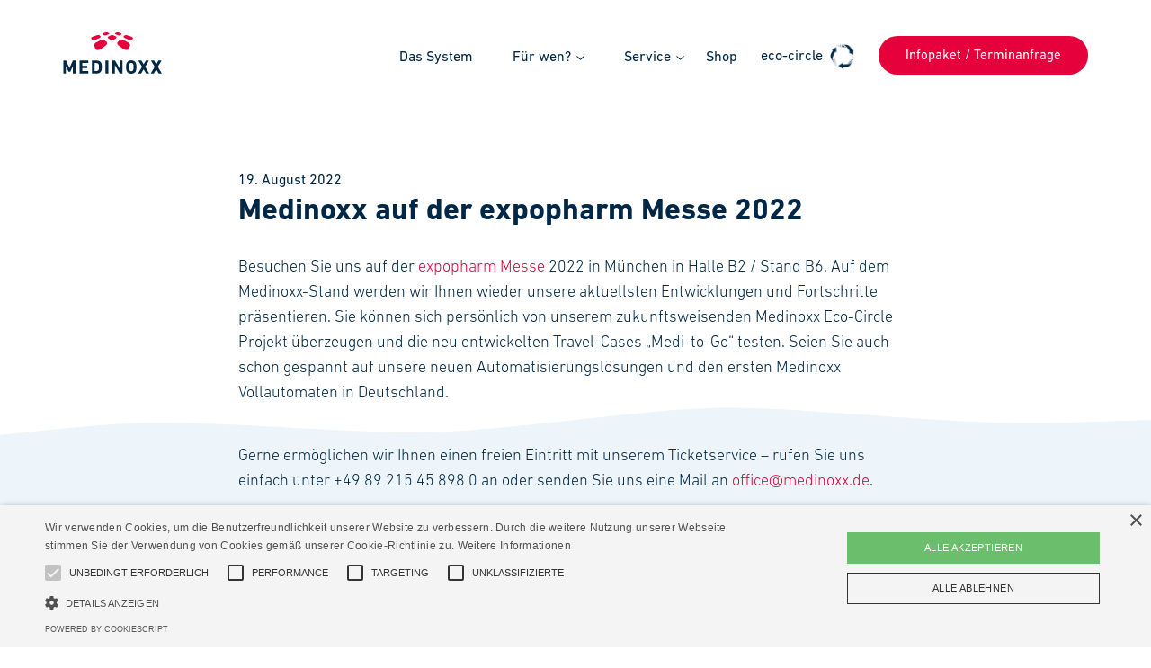

--- FILE ---
content_type: text/html; charset=UTF-8
request_url: https://www.medinoxx.de/medinoxx-auf-der-expopharm-messe-2022/
body_size: 18415
content:
<!doctype html>
<html lang="de">

<head>
    <meta charset="UTF-8" />
    <meta name="viewport" content="width=device-width, initial-scale=1" />
    <link rel="profile" href="https://gmpg.org/xfn/11" />
    <meta name="viewport" content="width=device-width, initial-scale=1.0, maximum-scale=1.0, user-scalable=0" />
    <meta http-equiv="X-UA-Compatible" content="IE=edge">
    <link href="https://www.medinoxx.de/wp-content/themes/medinoxx/css/bootstrap.css" type="text/css" rel="stylesheet" />
    <link href="https://www.medinoxx.de/wp-content/themes/medinoxx/css/style.css?v=2.107" type="text/css" rel="stylesheet" />
    <link href="https://www.medinoxx.de/wp-content/themes/medinoxx/css/owl.carousel.css?v=1.06" type="text/css"
    rel="stylesheet" />
    <link href="https://www.medinoxx.de/wp-content/themes/medinoxx/template-ecocircle/style.css?v=1.0.2" type="text/css" rel="stylesheet" />
    <link rel="icon" href="https://www.medinoxx.de/wp-content/themes/medinoxx/images/favicon.ico" type="image/png"
        sizes="16x16">
    <meta name="robots" content="index, follow">
    <!-- <meta http-equiv='Pragma' content='no-cache'>
    <meta http-equiv='Expires' content='-1'> -->
    <!-- HTML5 Shim and Respond.js IE8 support of HTML5 elements and media queries -->
    <!-- WARNING: Respond.js doesn't work if you view the page via file:// -->
    <!--[if lt IE 9]>
    <script src="https://oss.maxcdn.com/html5shiv/3.7.2/html5shiv.min.js"></script>
    <script src="https://oss.maxcdn.com/respond/1.4.2/respond.min.js"></script>
    <![endif]-->

    <!--[if lte IE 7]> <html class="ie7"> <![endif]-->
    <!--[if IE 8]>     <html class="ie8"> <![endif]-->
    <!--[if IE 9]>     <html class="ie9"> <![endif]-->
    <!--[if !IE]><!-->
    <script>
    if ( /*@cc_on!@*/ false) {
        document.documentElement.className += 'ie10';
    }
    </script>
    <!--<![endif]-->

    <script type="text/javascript" charset="UTF-8" src="//cdn.cookie-script.com/s/58dd75e807c3fc8cd07f393fa84bd6fc.js"></script>

    <!-- Google Tag Manager -->
    <script type="text/plain" data-cookiescript="accepted" data-cookiecategory="targeting">(function(w,d,s,l,i){w[l]=w[l]||[];w[l].push({'gtm.start':
    new Date().getTime(),event:'gtm.js'});var f=d.getElementsByTagName(s)[0],
    j=d.createElement(s),dl=l!='dataLayer'?'&l='+l:'';j.async=true;j.src=
    'https://www.googletagmanager.com/gtm.js?id='+i+dl;f.parentNode.insertBefore(j,f);
    })(window,document,'script','dataLayer','GTM-54XDJDF');</script>
    <!-- End Google Tag Manager -->    
    
    <meta name='robots' content='noindex, follow' />

	<!-- This site is optimized with the Yoast SEO plugin v26.7 - https://yoast.com/wordpress/plugins/seo/ -->
	<title>Medinoxx auf der expopharm Messe 2022 - Medinoxx</title>
	<meta name="description" content="Medinoxx auf der expopharm Messe 2022. Lesen Sie hier den vollständigen Beitrag bei Medinoxx dem modernsten Blistersystem." />
	<meta property="og:locale" content="de_DE" />
	<meta property="og:type" content="article" />
	<meta property="og:title" content="Medinoxx auf der expopharm Messe 2022 - Medinoxx" />
	<meta property="og:description" content="Medinoxx auf der expopharm Messe 2022. Lesen Sie hier den vollständigen Beitrag bei Medinoxx dem modernsten Blistersystem." />
	<meta property="og:url" content="https://www.medinoxx.de/medinoxx-auf-der-expopharm-messe-2022/" />
	<meta property="og:site_name" content="Medinoxx" />
	<meta property="article:published_time" content="2022-08-19T10:41:39+00:00" />
	<meta property="article:modified_time" content="2025-08-07T10:31:22+00:00" />
	<meta property="og:image" content="https://www.medinoxx.de/wp-content/uploads/2022/07/expopharm-2022-3c-rgb-mitclaim_border-1.png" />
	<meta property="og:image:width" content="2080" />
	<meta property="og:image:height" content="1166" />
	<meta property="og:image:type" content="image/png" />
	<meta name="author" content="admin_medinoxx" />
	<meta name="twitter:card" content="summary_large_image" />
	<meta name="twitter:label1" content="Verfasst von" />
	<meta name="twitter:data1" content="admin_medinoxx" />
	<script type="application/ld+json" class="yoast-schema-graph">{"@context":"https://schema.org","@graph":[{"@type":"Article","@id":"https://www.medinoxx.de/medinoxx-auf-der-expopharm-messe-2022/#article","isPartOf":{"@id":"https://www.medinoxx.de/medinoxx-auf-der-expopharm-messe-2022/"},"author":{"name":"admin_medinoxx","@id":"https://www.medinoxx.de/#/schema/person/77fb0a0d0590e307c4a4c3200fc384a1"},"headline":"Medinoxx auf der expopharm Messe 2022","datePublished":"2022-08-19T10:41:39+00:00","dateModified":"2025-08-07T10:31:22+00:00","mainEntityOfPage":{"@id":"https://www.medinoxx.de/medinoxx-auf-der-expopharm-messe-2022/"},"wordCount":99,"publisher":{"@id":"https://www.medinoxx.de/#organization"},"image":{"@id":"https://www.medinoxx.de/medinoxx-auf-der-expopharm-messe-2022/#primaryimage"},"thumbnailUrl":"https://www.medinoxx.de/wp-content/uploads/2022/07/expopharm-2022-3c-rgb-mitclaim_border-1.png","articleSection":["news"],"inLanguage":"de"},{"@type":"WebPage","@id":"https://www.medinoxx.de/medinoxx-auf-der-expopharm-messe-2022/","url":"https://www.medinoxx.de/medinoxx-auf-der-expopharm-messe-2022/","name":"Medinoxx auf der expopharm Messe 2022 - Medinoxx","isPartOf":{"@id":"https://www.medinoxx.de/#website"},"primaryImageOfPage":{"@id":"https://www.medinoxx.de/medinoxx-auf-der-expopharm-messe-2022/#primaryimage"},"image":{"@id":"https://www.medinoxx.de/medinoxx-auf-der-expopharm-messe-2022/#primaryimage"},"thumbnailUrl":"https://www.medinoxx.de/wp-content/uploads/2022/07/expopharm-2022-3c-rgb-mitclaim_border-1.png","datePublished":"2022-08-19T10:41:39+00:00","dateModified":"2025-08-07T10:31:22+00:00","description":"Medinoxx auf der expopharm Messe 2022. Lesen Sie hier den vollständigen Beitrag bei Medinoxx dem modernsten Blistersystem.","breadcrumb":{"@id":"https://www.medinoxx.de/medinoxx-auf-der-expopharm-messe-2022/#breadcrumb"},"inLanguage":"de","potentialAction":[{"@type":"ReadAction","target":["https://www.medinoxx.de/medinoxx-auf-der-expopharm-messe-2022/"]}]},{"@type":"ImageObject","inLanguage":"de","@id":"https://www.medinoxx.de/medinoxx-auf-der-expopharm-messe-2022/#primaryimage","url":"https://www.medinoxx.de/wp-content/uploads/2022/07/expopharm-2022-3c-rgb-mitclaim_border-1.png","contentUrl":"https://www.medinoxx.de/wp-content/uploads/2022/07/expopharm-2022-3c-rgb-mitclaim_border-1.png","width":2080,"height":1166},{"@type":"BreadcrumbList","@id":"https://www.medinoxx.de/medinoxx-auf-der-expopharm-messe-2022/#breadcrumb","itemListElement":[{"@type":"ListItem","position":1,"name":"Home","item":"https://www.medinoxx.de/"},{"@type":"ListItem","position":2,"name":"Medinoxx auf der expopharm Messe 2022"}]},{"@type":"WebSite","@id":"https://www.medinoxx.de/#website","url":"https://www.medinoxx.de/","name":"Medinoxx","description":"Das innovative Blistersystem von Medinoxx","publisher":{"@id":"https://www.medinoxx.de/#organization"},"potentialAction":[{"@type":"SearchAction","target":{"@type":"EntryPoint","urlTemplate":"https://www.medinoxx.de/?s={search_term_string}"},"query-input":{"@type":"PropertyValueSpecification","valueRequired":true,"valueName":"search_term_string"}}],"inLanguage":"de"},{"@type":"Organization","@id":"https://www.medinoxx.de/#organization","name":"Medinoxx","url":"https://www.medinoxx.de/","logo":{"@type":"ImageObject","inLanguage":"de","@id":"https://www.medinoxx.de/#/schema/logo/image/","url":"https://medinoxx.de/wp-content/uploads/2019/03/medinoxx-logo.png","contentUrl":"https://medinoxx.de/wp-content/uploads/2019/03/medinoxx-logo.png","width":798,"height":528,"caption":"Medinoxx"},"image":{"@id":"https://www.medinoxx.de/#/schema/logo/image/"}},{"@type":"Person","@id":"https://www.medinoxx.de/#/schema/person/77fb0a0d0590e307c4a4c3200fc384a1","name":"admin_medinoxx","image":{"@type":"ImageObject","inLanguage":"de","@id":"https://www.medinoxx.de/#/schema/person/image/","url":"https://secure.gravatar.com/avatar/575d697c0dd65681764c8a14f0f3058476ba69874e4570e31d58fc10e0eb7a17?s=96&d=blank&r=g","contentUrl":"https://secure.gravatar.com/avatar/575d697c0dd65681764c8a14f0f3058476ba69874e4570e31d58fc10e0eb7a17?s=96&d=blank&r=g","caption":"admin_medinoxx"}}]}</script>
	<!-- / Yoast SEO plugin. -->


<style id='wp-img-auto-sizes-contain-inline-css' type='text/css'>
img:is([sizes=auto i],[sizes^="auto," i]){contain-intrinsic-size:3000px 1500px}
/*# sourceURL=wp-img-auto-sizes-contain-inline-css */
</style>
<style id='wp-block-library-inline-css' type='text/css'>
:root{--wp-block-synced-color:#7a00df;--wp-block-synced-color--rgb:122,0,223;--wp-bound-block-color:var(--wp-block-synced-color);--wp-editor-canvas-background:#ddd;--wp-admin-theme-color:#007cba;--wp-admin-theme-color--rgb:0,124,186;--wp-admin-theme-color-darker-10:#006ba1;--wp-admin-theme-color-darker-10--rgb:0,107,160.5;--wp-admin-theme-color-darker-20:#005a87;--wp-admin-theme-color-darker-20--rgb:0,90,135;--wp-admin-border-width-focus:2px}@media (min-resolution:192dpi){:root{--wp-admin-border-width-focus:1.5px}}.wp-element-button{cursor:pointer}:root .has-very-light-gray-background-color{background-color:#eee}:root .has-very-dark-gray-background-color{background-color:#313131}:root .has-very-light-gray-color{color:#eee}:root .has-very-dark-gray-color{color:#313131}:root .has-vivid-green-cyan-to-vivid-cyan-blue-gradient-background{background:linear-gradient(135deg,#00d084,#0693e3)}:root .has-purple-crush-gradient-background{background:linear-gradient(135deg,#34e2e4,#4721fb 50%,#ab1dfe)}:root .has-hazy-dawn-gradient-background{background:linear-gradient(135deg,#faaca8,#dad0ec)}:root .has-subdued-olive-gradient-background{background:linear-gradient(135deg,#fafae1,#67a671)}:root .has-atomic-cream-gradient-background{background:linear-gradient(135deg,#fdd79a,#004a59)}:root .has-nightshade-gradient-background{background:linear-gradient(135deg,#330968,#31cdcf)}:root .has-midnight-gradient-background{background:linear-gradient(135deg,#020381,#2874fc)}:root{--wp--preset--font-size--normal:16px;--wp--preset--font-size--huge:42px}.has-regular-font-size{font-size:1em}.has-larger-font-size{font-size:2.625em}.has-normal-font-size{font-size:var(--wp--preset--font-size--normal)}.has-huge-font-size{font-size:var(--wp--preset--font-size--huge)}.has-text-align-center{text-align:center}.has-text-align-left{text-align:left}.has-text-align-right{text-align:right}.has-fit-text{white-space:nowrap!important}#end-resizable-editor-section{display:none}.aligncenter{clear:both}.items-justified-left{justify-content:flex-start}.items-justified-center{justify-content:center}.items-justified-right{justify-content:flex-end}.items-justified-space-between{justify-content:space-between}.screen-reader-text{border:0;clip-path:inset(50%);height:1px;margin:-1px;overflow:hidden;padding:0;position:absolute;width:1px;word-wrap:normal!important}.screen-reader-text:focus{background-color:#ddd;clip-path:none;color:#444;display:block;font-size:1em;height:auto;left:5px;line-height:normal;padding:15px 23px 14px;text-decoration:none;top:5px;width:auto;z-index:100000}html :where(.has-border-color){border-style:solid}html :where([style*=border-top-color]){border-top-style:solid}html :where([style*=border-right-color]){border-right-style:solid}html :where([style*=border-bottom-color]){border-bottom-style:solid}html :where([style*=border-left-color]){border-left-style:solid}html :where([style*=border-width]){border-style:solid}html :where([style*=border-top-width]){border-top-style:solid}html :where([style*=border-right-width]){border-right-style:solid}html :where([style*=border-bottom-width]){border-bottom-style:solid}html :where([style*=border-left-width]){border-left-style:solid}html :where(img[class*=wp-image-]){height:auto;max-width:100%}:where(figure){margin:0 0 1em}html :where(.is-position-sticky){--wp-admin--admin-bar--position-offset:var(--wp-admin--admin-bar--height,0px)}@media screen and (max-width:600px){html :where(.is-position-sticky){--wp-admin--admin-bar--position-offset:0px}}

/*# sourceURL=wp-block-library-inline-css */
</style><style id='global-styles-inline-css' type='text/css'>
:root{--wp--preset--aspect-ratio--square: 1;--wp--preset--aspect-ratio--4-3: 4/3;--wp--preset--aspect-ratio--3-4: 3/4;--wp--preset--aspect-ratio--3-2: 3/2;--wp--preset--aspect-ratio--2-3: 2/3;--wp--preset--aspect-ratio--16-9: 16/9;--wp--preset--aspect-ratio--9-16: 9/16;--wp--preset--color--black: #000000;--wp--preset--color--cyan-bluish-gray: #abb8c3;--wp--preset--color--white: #FFF;--wp--preset--color--pale-pink: #f78da7;--wp--preset--color--vivid-red: #cf2e2e;--wp--preset--color--luminous-vivid-orange: #ff6900;--wp--preset--color--luminous-vivid-amber: #fcb900;--wp--preset--color--light-green-cyan: #7bdcb5;--wp--preset--color--vivid-green-cyan: #00d084;--wp--preset--color--pale-cyan-blue: #8ed1fc;--wp--preset--color--vivid-cyan-blue: #0693e3;--wp--preset--color--vivid-purple: #9b51e0;--wp--preset--color--primary: #0073a8;--wp--preset--color--secondary: #005075;--wp--preset--color--dark-gray: #111;--wp--preset--color--light-gray: #767676;--wp--preset--gradient--vivid-cyan-blue-to-vivid-purple: linear-gradient(135deg,rgb(6,147,227) 0%,rgb(155,81,224) 100%);--wp--preset--gradient--light-green-cyan-to-vivid-green-cyan: linear-gradient(135deg,rgb(122,220,180) 0%,rgb(0,208,130) 100%);--wp--preset--gradient--luminous-vivid-amber-to-luminous-vivid-orange: linear-gradient(135deg,rgb(252,185,0) 0%,rgb(255,105,0) 100%);--wp--preset--gradient--luminous-vivid-orange-to-vivid-red: linear-gradient(135deg,rgb(255,105,0) 0%,rgb(207,46,46) 100%);--wp--preset--gradient--very-light-gray-to-cyan-bluish-gray: linear-gradient(135deg,rgb(238,238,238) 0%,rgb(169,184,195) 100%);--wp--preset--gradient--cool-to-warm-spectrum: linear-gradient(135deg,rgb(74,234,220) 0%,rgb(151,120,209) 20%,rgb(207,42,186) 40%,rgb(238,44,130) 60%,rgb(251,105,98) 80%,rgb(254,248,76) 100%);--wp--preset--gradient--blush-light-purple: linear-gradient(135deg,rgb(255,206,236) 0%,rgb(152,150,240) 100%);--wp--preset--gradient--blush-bordeaux: linear-gradient(135deg,rgb(254,205,165) 0%,rgb(254,45,45) 50%,rgb(107,0,62) 100%);--wp--preset--gradient--luminous-dusk: linear-gradient(135deg,rgb(255,203,112) 0%,rgb(199,81,192) 50%,rgb(65,88,208) 100%);--wp--preset--gradient--pale-ocean: linear-gradient(135deg,rgb(255,245,203) 0%,rgb(182,227,212) 50%,rgb(51,167,181) 100%);--wp--preset--gradient--electric-grass: linear-gradient(135deg,rgb(202,248,128) 0%,rgb(113,206,126) 100%);--wp--preset--gradient--midnight: linear-gradient(135deg,rgb(2,3,129) 0%,rgb(40,116,252) 100%);--wp--preset--font-size--small: 19.5px;--wp--preset--font-size--medium: 20px;--wp--preset--font-size--large: 36.5px;--wp--preset--font-size--x-large: 42px;--wp--preset--font-size--normal: 22px;--wp--preset--font-size--huge: 49.5px;--wp--preset--spacing--20: 0.44rem;--wp--preset--spacing--30: 0.67rem;--wp--preset--spacing--40: 1rem;--wp--preset--spacing--50: 1.5rem;--wp--preset--spacing--60: 2.25rem;--wp--preset--spacing--70: 3.38rem;--wp--preset--spacing--80: 5.06rem;--wp--preset--shadow--natural: 6px 6px 9px rgba(0, 0, 0, 0.2);--wp--preset--shadow--deep: 12px 12px 50px rgba(0, 0, 0, 0.4);--wp--preset--shadow--sharp: 6px 6px 0px rgba(0, 0, 0, 0.2);--wp--preset--shadow--outlined: 6px 6px 0px -3px rgb(255, 255, 255), 6px 6px rgb(0, 0, 0);--wp--preset--shadow--crisp: 6px 6px 0px rgb(0, 0, 0);}:where(.is-layout-flex){gap: 0.5em;}:where(.is-layout-grid){gap: 0.5em;}body .is-layout-flex{display: flex;}.is-layout-flex{flex-wrap: wrap;align-items: center;}.is-layout-flex > :is(*, div){margin: 0;}body .is-layout-grid{display: grid;}.is-layout-grid > :is(*, div){margin: 0;}:where(.wp-block-columns.is-layout-flex){gap: 2em;}:where(.wp-block-columns.is-layout-grid){gap: 2em;}:where(.wp-block-post-template.is-layout-flex){gap: 1.25em;}:where(.wp-block-post-template.is-layout-grid){gap: 1.25em;}.has-black-color{color: var(--wp--preset--color--black) !important;}.has-cyan-bluish-gray-color{color: var(--wp--preset--color--cyan-bluish-gray) !important;}.has-white-color{color: var(--wp--preset--color--white) !important;}.has-pale-pink-color{color: var(--wp--preset--color--pale-pink) !important;}.has-vivid-red-color{color: var(--wp--preset--color--vivid-red) !important;}.has-luminous-vivid-orange-color{color: var(--wp--preset--color--luminous-vivid-orange) !important;}.has-luminous-vivid-amber-color{color: var(--wp--preset--color--luminous-vivid-amber) !important;}.has-light-green-cyan-color{color: var(--wp--preset--color--light-green-cyan) !important;}.has-vivid-green-cyan-color{color: var(--wp--preset--color--vivid-green-cyan) !important;}.has-pale-cyan-blue-color{color: var(--wp--preset--color--pale-cyan-blue) !important;}.has-vivid-cyan-blue-color{color: var(--wp--preset--color--vivid-cyan-blue) !important;}.has-vivid-purple-color{color: var(--wp--preset--color--vivid-purple) !important;}.has-black-background-color{background-color: var(--wp--preset--color--black) !important;}.has-cyan-bluish-gray-background-color{background-color: var(--wp--preset--color--cyan-bluish-gray) !important;}.has-white-background-color{background-color: var(--wp--preset--color--white) !important;}.has-pale-pink-background-color{background-color: var(--wp--preset--color--pale-pink) !important;}.has-vivid-red-background-color{background-color: var(--wp--preset--color--vivid-red) !important;}.has-luminous-vivid-orange-background-color{background-color: var(--wp--preset--color--luminous-vivid-orange) !important;}.has-luminous-vivid-amber-background-color{background-color: var(--wp--preset--color--luminous-vivid-amber) !important;}.has-light-green-cyan-background-color{background-color: var(--wp--preset--color--light-green-cyan) !important;}.has-vivid-green-cyan-background-color{background-color: var(--wp--preset--color--vivid-green-cyan) !important;}.has-pale-cyan-blue-background-color{background-color: var(--wp--preset--color--pale-cyan-blue) !important;}.has-vivid-cyan-blue-background-color{background-color: var(--wp--preset--color--vivid-cyan-blue) !important;}.has-vivid-purple-background-color{background-color: var(--wp--preset--color--vivid-purple) !important;}.has-black-border-color{border-color: var(--wp--preset--color--black) !important;}.has-cyan-bluish-gray-border-color{border-color: var(--wp--preset--color--cyan-bluish-gray) !important;}.has-white-border-color{border-color: var(--wp--preset--color--white) !important;}.has-pale-pink-border-color{border-color: var(--wp--preset--color--pale-pink) !important;}.has-vivid-red-border-color{border-color: var(--wp--preset--color--vivid-red) !important;}.has-luminous-vivid-orange-border-color{border-color: var(--wp--preset--color--luminous-vivid-orange) !important;}.has-luminous-vivid-amber-border-color{border-color: var(--wp--preset--color--luminous-vivid-amber) !important;}.has-light-green-cyan-border-color{border-color: var(--wp--preset--color--light-green-cyan) !important;}.has-vivid-green-cyan-border-color{border-color: var(--wp--preset--color--vivid-green-cyan) !important;}.has-pale-cyan-blue-border-color{border-color: var(--wp--preset--color--pale-cyan-blue) !important;}.has-vivid-cyan-blue-border-color{border-color: var(--wp--preset--color--vivid-cyan-blue) !important;}.has-vivid-purple-border-color{border-color: var(--wp--preset--color--vivid-purple) !important;}.has-vivid-cyan-blue-to-vivid-purple-gradient-background{background: var(--wp--preset--gradient--vivid-cyan-blue-to-vivid-purple) !important;}.has-light-green-cyan-to-vivid-green-cyan-gradient-background{background: var(--wp--preset--gradient--light-green-cyan-to-vivid-green-cyan) !important;}.has-luminous-vivid-amber-to-luminous-vivid-orange-gradient-background{background: var(--wp--preset--gradient--luminous-vivid-amber-to-luminous-vivid-orange) !important;}.has-luminous-vivid-orange-to-vivid-red-gradient-background{background: var(--wp--preset--gradient--luminous-vivid-orange-to-vivid-red) !important;}.has-very-light-gray-to-cyan-bluish-gray-gradient-background{background: var(--wp--preset--gradient--very-light-gray-to-cyan-bluish-gray) !important;}.has-cool-to-warm-spectrum-gradient-background{background: var(--wp--preset--gradient--cool-to-warm-spectrum) !important;}.has-blush-light-purple-gradient-background{background: var(--wp--preset--gradient--blush-light-purple) !important;}.has-blush-bordeaux-gradient-background{background: var(--wp--preset--gradient--blush-bordeaux) !important;}.has-luminous-dusk-gradient-background{background: var(--wp--preset--gradient--luminous-dusk) !important;}.has-pale-ocean-gradient-background{background: var(--wp--preset--gradient--pale-ocean) !important;}.has-electric-grass-gradient-background{background: var(--wp--preset--gradient--electric-grass) !important;}.has-midnight-gradient-background{background: var(--wp--preset--gradient--midnight) !important;}.has-small-font-size{font-size: var(--wp--preset--font-size--small) !important;}.has-medium-font-size{font-size: var(--wp--preset--font-size--medium) !important;}.has-large-font-size{font-size: var(--wp--preset--font-size--large) !important;}.has-x-large-font-size{font-size: var(--wp--preset--font-size--x-large) !important;}
/*# sourceURL=global-styles-inline-css */
</style>

<style id='classic-theme-styles-inline-css' type='text/css'>
/*! This file is auto-generated */
.wp-block-button__link{color:#fff;background-color:#32373c;border-radius:9999px;box-shadow:none;text-decoration:none;padding:calc(.667em + 2px) calc(1.333em + 2px);font-size:1.125em}.wp-block-file__button{background:#32373c;color:#fff;text-decoration:none}
/*# sourceURL=/wp-includes/css/classic-themes.min.css */
</style>
<link rel='stylesheet' id='wp-components-css' href='https://www.medinoxx.de/wp-includes/css/dist/components/style.min.css?ver=6.9' type='text/css' media='all' />
<link rel='stylesheet' id='wp-preferences-css' href='https://www.medinoxx.de/wp-includes/css/dist/preferences/style.min.css?ver=6.9' type='text/css' media='all' />
<link rel='stylesheet' id='wp-block-editor-css' href='https://www.medinoxx.de/wp-includes/css/dist/block-editor/style.min.css?ver=6.9' type='text/css' media='all' />
<link rel='stylesheet' id='popup-maker-block-library-style-css' href='https://www.medinoxx.de/wp-content/plugins/popup-maker/dist/packages/block-library-style.css?ver=dbea705cfafe089d65f1' type='text/css' media='all' />
<link rel='stylesheet' id='contact-form-7-css' href='https://www.medinoxx.de/wp-content/plugins/contact-form-7/includes/css/styles.css?ver=6.1.4' type='text/css' media='all' />
<link rel='stylesheet' id='nbcpf-intlTelInput-style-css' href='https://www.medinoxx.de/wp-content/plugins/country-phone-field-contact-form-7/assets/css/intlTelInput.min.css?ver=6.9' type='text/css' media='all' />
<link rel='stylesheet' id='nbcpf-countryFlag-style-css' href='https://www.medinoxx.de/wp-content/plugins/country-phone-field-contact-form-7/assets/css/countrySelect.min.css?ver=6.9' type='text/css' media='all' />
<link rel='stylesheet' id='medinoxx-style-css' href='https://www.medinoxx.de/wp-content/themes/medinoxx/style.css?ver=1.1' type='text/css' media='all' />
<link rel='stylesheet' id='login-with-ajax-css' href='https://www.medinoxx.de/wp-content/plugins/login-with-ajax/templates/widget.css?ver=4.5.1' type='text/css' media='all' />
<script type="text/javascript" src="https://www.medinoxx.de/wp-includes/js/jquery/jquery.min.js?ver=3.7.1" id="jquery-core-js"></script>
<script type="text/javascript" src="https://www.medinoxx.de/wp-includes/js/jquery/jquery-migrate.min.js?ver=3.4.1" id="jquery-migrate-js"></script>
<script type="text/javascript" id="login-with-ajax-js-extra">
/* <![CDATA[ */
var LWA = {"ajaxurl":"https://www.medinoxx.de/wp-admin/admin-ajax.php","off":""};
//# sourceURL=login-with-ajax-js-extra
/* ]]> */
</script>
<script type="text/javascript" src="https://www.medinoxx.de/wp-content/plugins/login-with-ajax/templates/login-with-ajax.legacy.min.js?ver=4.5.1" id="login-with-ajax-js"></script>
<script type="text/javascript" src="https://www.medinoxx.de/wp-content/plugins/login-with-ajax/ajaxify/ajaxify.min.js?ver=4.5.1" id="login-with-ajax-ajaxify-js"></script>
</head>

<body class="wp-singular post-template-default single single-post postid-7406 single-format-standard wp-embed-responsive wp-theme-medinoxx singular image-filters-enabled">

<!-- Google Tag Manager (noscript) -->
<noscript><iframe src="https://www.googletagmanager.com/ns.html?id=GTM-54XDJDF"
height="0" width="0" style="display:none;visibility:hidden"></iframe></noscript>
<!-- End Google Tag Manager (noscript) -->

    <div class="pageContentWrapper">
        <div class="se-pre-con"></div>
        <div class="searchBox">
            <span class="closeSearch"></span>
            <div class="verticalCenter">
                <div class="verticalInner">
                    <form role="search" method="get" class="search-form" action="https://www.medinoxx.de/">
				<label>
					<span class="screen-reader-text">Suche nach:</span>
					<input type="search" class="search-field" placeholder="Suchen …" value="" name="s" />
				</label>
				<input type="submit" class="search-submit" value="Suchen" />
			</form>                </div>
            </div>
        </div>

        <header class="header" id="header">
            <div class="headerMobile">
                <span class="searchIcon hide"></span>
                <span class="cartIcon"><a href="https://www.medinoxx.de/bestellung">Shop</a>
                    <!--                     <b></b>
                     -->
                </span>
                <span class="userIcon hide"><a href=""></a></span>

                <a class="logo" href="https://www.medinoxx.de"><img
                        src="https://www.medinoxx.de/wp-content/themes/medinoxx/images/logo.svg" alt="" /></a>
                <span class="menuToggling">Menü</span>
            </div>
            <!--headerMobile-->
            <div class="container">
                <a class="logo hidden-xs hidden-sm" href="https://www.medinoxx.de"><img
                        src="https://www.medinoxx.de/wp-content/themes/medinoxx/images/logo.svg" alt="" /></a>
                <div class="headerRight">
                    <ul>
                        <li><a href="https://www.medinoxx.de/das-system/">Das System</a></li>
                        <li><a href="javascript:void(0)"
                                class="mobileMenuDown">Für wen?</a>
                            <div class="menuOverlay">
                                <div class="container">
                                    <div class="row">
                                        <div class="col-md-3 col-sm-3 col-xs-12 mobileBottomMenuSpacer">
                                            <h4><a
                                                    href="https://www.medinoxx.de/fur-apotheken/">Für <strong>Apotheken</strong></a><small></small>
                                            </h4>
                                            <ul id="menu-header-fur-apotheken-menu" class="mobileMenuFilter"><li id="menu-item-1080" class="menu-item menu-item-type-custom menu-item-object-custom menu-item-1080"><a href="https://medinoxx.de/fur-apotheken/#apotheken">Medinoxx für Apotheken</a></li>
<li id="menu-item-1082" class="menu-item menu-item-type-custom menu-item-object-custom menu-item-1082"><a href="https://medinoxx.de/fur-apotheken/#qualitatsanspruch">Qualitätsanspruch</a></li>
<li id="menu-item-1083" class="menu-item menu-item-type-custom menu-item-object-custom menu-item-1083"><a href="https://medinoxx.de/fur-apotheken/#referenzen">Referenzen</a></li>
<li id="menu-item-1081" class="menu-item menu-item-type-custom menu-item-object-custom menu-item-1081"><a href="https://medinoxx.de/fur-apotheken/#faq">Apotheken-FAQ</a></li>
<li id="menu-item-1084" class="menu-item menu-item-type-custom menu-item-object-custom menu-item-1084"><a href="https://medinoxx.de/fur-apotheken/#vorteile">Vorteile</a></li>
<li id="menu-item-1085" class="menu-item menu-item-type-custom menu-item-object-custom menu-item-1085"><a href="https://medinoxx.de/fur-apotheken/#blister">Blister-Forum</a></li>
<li id="menu-item-2632" class="menu-item menu-item-type-custom menu-item-object-custom menu-item-2632"><a href="https://medinoxx.de/fur-apotheken/#service">Service</a></li>
<li id="menu-item-1086" class="paketRed menu-item menu-item-type-custom menu-item-object-custom menu-item-1086"><a href="https://medinoxx.de/infopaket-anfordern/">Infopaket anfordern</a></li>
</ul>                                        </div>
                                        <!--col-->
                                        <div class="col-md-3 col-sm-3 col-xs-12 mobileBottomMenuSpacer">
                                            <h4><a
                                                    href="https://www.medinoxx.de/fur-pflegeeinrichtungen/">Für <strong>Pflegeeinrichtungen</strong></a><small></small>
                                            </h4>
                                            <ul id="menu-header-pflegeeinrichtungen-menu" class="mobileMenuFilter"><li id="menu-item-1092" class="menu-item menu-item-type-custom menu-item-object-custom menu-item-1092"><a href="https://medinoxx.de/fur-pflegeeinrichtungen/#pflegeeinrichtungen">Medinoxx für Pflegeeinrichtungen</a></li>
<li id="menu-item-1095" class="menu-item menu-item-type-custom menu-item-object-custom menu-item-1095"><a href="https://medinoxx.de/fur-pflegeeinrichtungen/#heimvorteile">Mehrwert für Pflegeeinrichtungen</a></li>
<li id="menu-item-1098" class="menu-item menu-item-type-custom menu-item-object-custom menu-item-1098"><a href="https://medinoxx.de/fur-pflegeeinrichtungen/#qualitatsanspruch">Qualitätsanspruch</a></li>
<li id="menu-item-1096" class="menu-item menu-item-type-custom menu-item-object-custom menu-item-1096"><a href="https://medinoxx.de/fur-pflegeeinrichtungen/#nachhaltigkeit">Nachhaltigkeit</a></li>
<li id="menu-item-1094" class="menu-item menu-item-type-custom menu-item-object-custom menu-item-1094"><a href="https://medinoxx.de/fur-pflegeeinrichtungen/#faq">Pflegeeinrichtungs-FAQ</a></li>
<li id="menu-item-1097" class="menu-item menu-item-type-custom menu-item-object-custom menu-item-1097"><a href="https://medinoxx.de/fur-pflegeeinrichtungen/#vorteile">Vorteile auf einen Blick</a></li>
<li id="menu-item-1099" class="paketRed menu-item menu-item-type-custom menu-item-object-custom menu-item-1099"><a href="https://medinoxx.de/infopaket-anfordern/">Infopaket anfordern</a></li>
</ul>                                        </div>
                                        <!--col-->
                                        <div class="col-md-3 col-sm-3 col-xs-12 mobileBottomMenuSpacer">
                                            <h4><a
                                                    href="https://www.medinoxx.de/fur-kliniken/">Für <strong>Kliniken</strong></a><small></small>
                                            </h4>
                                            <ul id="menu-header-kliniken-menu" class="mobileMenuFilter"><li id="menu-item-1100" class="menu-item menu-item-type-custom menu-item-object-custom menu-item-1100"><a href="https://medinoxx.de/fur-kliniken/#kliniken">Medinoxx für Kliniken</a></li>
<li id="menu-item-1101" class="menu-item menu-item-type-custom menu-item-object-custom menu-item-1101"><a href="https://medinoxx.de/fur-kliniken/#vorteile">Mehrwert für Kliniken</a></li>
<li id="menu-item-1103" class="menu-item menu-item-type-custom menu-item-object-custom menu-item-1103"><a href="https://medinoxx.de/fur-kliniken/#entlassmanagement">Entlassmanagement</a></li>
<li id="menu-item-1104" class="menu-item menu-item-type-custom menu-item-object-custom menu-item-1104"><a href="https://medinoxx.de/fur-kliniken/#qualitatsanspruch">Qualitätsanspruch</a></li>
<li id="menu-item-1102" class="menu-item menu-item-type-custom menu-item-object-custom menu-item-1102"><a href="https://medinoxx.de/fur-kliniken/#faq">Kliniken-FAQ</a></li>
<li id="menu-item-1105" class="paketRed menu-item menu-item-type-custom menu-item-object-custom menu-item-1105"><a href="https://medinoxx.de/fur-kliniken/#infopaket">Infopaket anfordern</a></li>
</ul>                                        </div>
                                        <!--col-->
                                                                                <div class="col-md-3 col-sm-3 col-xs-3 hidden-xs hidden-sm infoPack">
                                                                                        <div class="orderWidget">
                                                <h4><a href="https://www.medinoxx.de/bestellung">Bestellen Sie jetzt
                                                        direkt hier!</a></h4>
                                                <p><a href="https://www.medinoxx.de/bestellung">Ab sofort können Sie
                                                        als Kunde Produkte direkt hier bestellen.<small></small></a></p>
                                            </div>
                                            <!--orderWidget-->
                                        </div>
                                        <!--col-->
                                                                            </div>
                                    <!--row-->
                                </div>
                                <!--container-->
                            </div>
                            <!--menuOverlay-->
                        </li>
                        <li class="lastdrop"><a href="javascript:void(0)" class="mobileMenuDown">Service</a>
                            <div class="menuOverlay">
                                <div class="container">
                                    <div class="row">
                                        <div class="col-md-3 col-sm-12 col-xs-12">
                                            <section id="nav_menu-5" class="widget widget_nav_menu"><div class="menu-service-menu-1-container"><ul id="menu-service-menu-1" class="menu"><li id="menu-item-1068" class="menu-item menu-item-type-post_type menu-item-object-page menu-item-1068"><a href="https://www.medinoxx.de/qualitaet/">Qualitätsmanagement</a></li>
<li id="menu-item-1069" class="menu-item menu-item-type-post_type menu-item-object-page menu-item-1069"><a href="https://www.medinoxx.de/marketing-fur-apotheken/">Marketing für Apotheken</a></li>
<li id="menu-item-5535" class="menu-item menu-item-type-post_type menu-item-object-page menu-item-5535"><a href="https://www.medinoxx.de/news-veranstaltungen/">News/Veranstaltungen</a></li>
<li id="menu-item-1071" class="menu-item menu-item-type-post_type menu-item-object-page menu-item-1071"><a href="https://www.medinoxx.de/faq/">FAQ&#8217;s</a></li>
<li id="menu-item-5536" class="menu-item menu-item-type-post_type menu-item-object-page menu-item-5536"><a href="https://www.medinoxx.de/kontakt/">Kontakt</a></li>
</ul></div></section>                                        </div>
                                        <!--col-->
                                        <div class="col-md-3 col-sm-12 col-xs-12">
                                            <section id="nav_menu-6" class="widget widget_nav_menu"><div class="menu-service-menu-2-container"><ul id="menu-service-menu-2" class="menu"><li id="menu-item-5537" class="menu-item menu-item-type-post_type menu-item-object-page menu-item-5537"><a href="https://www.medinoxx.de/uber-uns/">Über uns</a></li>
<li id="menu-item-1684" class="menu-item menu-item-type-post_type menu-item-object-page menu-item-1684"><a href="https://www.medinoxx.de/partnerboerse/">Partnerbörse</a></li>
<li id="menu-item-1075" class="menu-item menu-item-type-post_type menu-item-object-page menu-item-1075"><a href="https://www.medinoxx.de/jobborse/">Jobbörse</a></li>
<li id="menu-item-2129" class="menu-item menu-item-type-post_type menu-item-object-page menu-item-2129"><a href="https://www.medinoxx.de/partnerunternehmen/">Medinoxx Partner</a></li>
<li id="menu-item-5534" class="menu-item menu-item-type-post_type menu-item-object-page menu-item-5534"><a href="https://www.medinoxx.de/presse/">Presse</a></li>
</ul></div></section>                                        </div>
                                        <!--col-->
                                        <div class="col-md-3 col-sm-12 col-xs-12">
                                            <section id="nav_menu-7" class="widget widget_nav_menu"><div class="menu-service-menu-3-container"><ul id="menu-service-menu-3" class="menu"><li id="menu-item-2128" class="menu-item menu-item-type-post_type menu-item-object-page menu-item-2128"><a href="https://www.medinoxx.de/downloads/">Downloads</a></li>
<li id="menu-item-7124" class="menu-item menu-item-type-post_type menu-item-object-page menu-item-7124"><a href="https://www.medinoxx.de/blisterforum/">Blister-Forum</a></li>
</ul></div></section>                                        </div>
                                        <!--col-->
                                                                                <div class="col-md-3 col-sm-3 col-xs-3 hidden-xs hidden-sm infoPack">
                                                                                        <div class="orderWidget">
                                                <h4><a href="https://www.medinoxx.de/bestellung">Bestellen Sie jetzt
                                                        direkt hier!</a></h4>
                                                <p><a href="https://www.medinoxx.de/bestellung">Ab sofort können Sie
                                                        als Kunde Produkte direkt hier bestellen.<small></small></a></p>
                                            </div>
                                            <!--orderWidget-->
                                        </div>
                                        <!--col-->
                                        

                                    </div>
                                    <!--row-->
                                </div>
                                <!--container-->
                            </div>
                            <!--menuOverlay-->
                        </li>

                        <li class="eco-menu">
                            <a href="https://www.medinoxx.de/eco-circle" class="mobile-flex">
                                <span>eco-circle</span>
                                <img src="https://www.medinoxx.de/wp-content/themes/medinoxx/template-ecocircle/assets/images/menu-icon.png" alt="eco-circle" />
                            </a>
                        </li>
                    </ul>

                    <span class="cartIcon hidden-xs hidden-sm"><a href="https://www.medinoxx.de/bestellung">Shop</a>
                                                <!-- <b></b> -->
                                            </span>
                    <span class="cartIco hidden-xs hidden-sm eco">
                        <a href="https://www.medinoxx.de/eco-circle">
                            <span>eco-circle</span>
                            <img src="https://www.medinoxx.de/wp-content/themes/medinoxx/template-ecocircle/assets/images/menu-icon.png" alt="eco-circle" />
                        </a>
                    </span>
                    <span class="userIcon hide hidden-xs hidden-sm"><a
                            href=""></a></span>


                                        <!-- <span class="userIcon hidden-xs hidden-sm active"><a href=""></a></span>
        <span class="cartIcon 2 hidden-xs hidden-sm active"><a href=""></a></span>
      --> 
                    




                    <span class="searchIcon hide hidden-xs hidden-sm"></span>
                    <a class="button1"
                        href="https://medinoxx.de/infopaket-anfordern/">Infopaket / Terminanfrage</a>
                </div>
                <!--headerRight-->
            </div>
            <!--container-->
        </header><div class="breadHeader">
  <div class="container">
    <div class="row">
      <div class="col-xs-12">
        <ul>
          <li><a href="#service">Service <span></span></a></li>
          <li><a href="/news">News</a></li>
          <li><a href="javascript:void(0)" class="activesingle">Medinoxx auf der expopharm Messe 2022</a></li>
        </ul>
      </div>
    </div>
  </div>
</div><!--breadHeader-->

<section class="defaultPage1">
  <svg width="100%" height="100%" version="1.1" xmlns="http://www.w3.org/2000/svg" class="wave">
    <defs></defs><path id="feel-the-wave" d=""/>
  </svg>
  <div class="bannerTop bannerTopNews" id="service">
    <div class="container">
      <div class="row">
        <div class="col-lg-6 col-md-6 col-sm-6 col-xs-6 fullWidthBlock hidden">
          <div class="featuredImage">
            <img width="1568" height="879" src="https://www.medinoxx.de/wp-content/uploads/2022/07/expopharm-2022-3c-rgb-mitclaim_border-1-1568x879.png" class="attachment-post-thumbnail size-post-thumbnail wp-post-image" alt="" decoding="async" fetchpriority="high" srcset="https://www.medinoxx.de/wp-content/uploads/2022/07/expopharm-2022-3c-rgb-mitclaim_border-1-1568x879.png 1568w, https://www.medinoxx.de/wp-content/uploads/2022/07/expopharm-2022-3c-rgb-mitclaim_border-1-300x168.png 300w, https://www.medinoxx.de/wp-content/uploads/2022/07/expopharm-2022-3c-rgb-mitclaim_border-1-768x431.png 768w, https://www.medinoxx.de/wp-content/uploads/2022/07/expopharm-2022-3c-rgb-mitclaim_border-1-1024x574.png 1024w, https://www.medinoxx.de/wp-content/uploads/2022/07/expopharm-2022-3c-rgb-mitclaim_border-1-1320x740.png 1320w" sizes="(max-width: 1568px) 100vw, 1568px" />          </div>
        </div><!--col-->

        <div class="col-lg-offset-2 col-lg-8 col-md-12 col-sm-12 col-xs-12 fullWidthBlock">
          <div class="verticalCenter">
            <div class="verticalInner">
              <small class="bannerPosted">19. August 2022</small>
              <h1>Medinoxx auf der expopharm Messe 2022</h1>
              <!--  --> 

              <div class="singlePageContent">
                <div class="entryContent"> 
                                        <p>Besuchen Sie uns auf der <a href="https://www.expopharm.de/">expopharm Messe</a> 2022 in München in Halle B2 / Stand B6. Auf dem Medinoxx-Stand werden wir Ihnen wieder unsere aktuellsten Entwicklungen und Fortschritte präsentieren. Sie können sich persönlich von unserem zukunftsweisenden Medinoxx Eco-Circle Projekt überzeugen und die neu entwickelten Travel-Cases &#8222;Medi-to-Go&#8220; testen. Seien Sie auch schon gespannt auf unsere neuen Automatisierungslösungen und den ersten Medinoxx Vollautomaten in Deutschland.</p>
<p>Gerne ermöglichen wir Ihnen einen freien Eintritt mit unserem Ticketservice – rufen Sie uns einfach unter +49 89 215 45 898 0 an oder senden Sie uns eine Mail an <a href="mailto:office@medinoxx.de">office@medinoxx.de</a>.</p>
<p>&nbsp;</p>
<p><a href="https://expopharm.de/" target="_blank" rel="https://expopharm.de/ noopener"><img decoding="async" class="alignnone wp-image-8093 size-large" src="https://medinoxx.de/wp-content/uploads/2022/08/expopharm2022-Posts-Aussteller-1-1024x1024.jpg" alt="" width="640" height="640" srcset="https://www.medinoxx.de/wp-content/uploads/2022/08/expopharm2022-Posts-Aussteller-1-1024x1024.jpg 1024w, https://www.medinoxx.de/wp-content/uploads/2022/08/expopharm2022-Posts-Aussteller-1-300x300.jpg 300w, https://www.medinoxx.de/wp-content/uploads/2022/08/expopharm2022-Posts-Aussteller-1-150x150.jpg 150w, https://www.medinoxx.de/wp-content/uploads/2022/08/expopharm2022-Posts-Aussteller-1-768x768.jpg 768w, https://www.medinoxx.de/wp-content/uploads/2022/08/expopharm2022-Posts-Aussteller-1-130x130.jpg 130w, https://www.medinoxx.de/wp-content/uploads/2022/08/expopharm2022-Posts-Aussteller-1.jpg 1200w" sizes="(max-width: 640px) 100vw, 640px" /></a></p>
                                         
                </div><!--entryContent-->
              </div><!--singlePageContent-->
              <!--   -->
            </div>
          </div>
        </div><!--col-->
      </div><!--row-->
    </div><!--container-->
  </div><!--bannerTop-->

      <div class="newsRelated" id="medinoxx">
    <div class="container">
    
      <div class="row">
    
        <div class="col-xs-12">
          <h3><strong>Weitere</strong> Beiträge</h3>
        </div>
    
      
        <div class="col-xs-12">
          <div class="owl-carousel owl-theme relatedNewsSlider">
            
                          <div class="item">
                <p>28. Oktober 2024</p>
                <h4><a href="https://www.medinoxx.de/impressionen-vom-6-medinoxx-blister-forum/">Impressionen vom 6. Medinoxx Blister-Forum</a></h4>
                <a class="learn" href="https://www.medinoxx.de/impressionen-vom-6-medinoxx-blister-forum/">Artikel anzeigen<span></span></a>
              </div><!--item-->      
                          <div class="item">
                <p>13. März 2023</p>
                <h4><a href="https://www.medinoxx.de/impressionen-vom-5-medinoxx-blister-forum/">Impressionen vom 5. Medinoxx Blister-Forum</a></h4>
                <a class="learn" href="https://www.medinoxx.de/impressionen-vom-5-medinoxx-blister-forum/">Artikel anzeigen<span></span></a>
              </div><!--item-->      
                          <div class="item">
                <p>4. Januar 2023</p>
                <h4><a href="https://www.medinoxx.de/das-5-medinoxx-blister-forum/">Das 5. Medinoxx Blister-Forum</a></h4>
                <a class="learn" href="https://www.medinoxx.de/das-5-medinoxx-blister-forum/">Artikel anzeigen<span></span></a>
              </div><!--item-->      
                          <div class="item">
                <p>5. September 2022</p>
                <h4><a href="https://www.medinoxx.de/medinoxx-auf-dem-medcare-kongress-2022/">Medinoxx auf dem MEDCARE Kongress 2022</a></h4>
                <a class="learn" href="https://www.medinoxx.de/medinoxx-auf-dem-medcare-kongress-2022/">Artikel anzeigen<span></span></a>
              </div><!--item-->      
                          <div class="item">
                <p>19. August 2022</p>
                <h4><a href="https://www.medinoxx.de/medinoxx-auf-der-expopharm-messe-2022/">Medinoxx auf der expopharm Messe 2022</a></h4>
                <a class="learn" href="https://www.medinoxx.de/medinoxx-auf-der-expopharm-messe-2022/">Artikel anzeigen<span></span></a>
              </div><!--item-->      
                          <div class="item">
                <p>15. April 2022</p>
                <h4><a href="https://www.medinoxx.de/impressionen-vom-4-medinoxx-blister-forum/">Impressionen vom 4. Medinoxx Blister-Forum</a></h4>
                <a class="learn" href="https://www.medinoxx.de/impressionen-vom-4-medinoxx-blister-forum/">Artikel anzeigen<span></span></a>
              </div><!--item-->      
                          <div class="item">
                <p>17. Januar 2022</p>
                <h4><a href="https://www.medinoxx.de/das-4-medinoxx-blister-forum/">Das 4. Medinoxx Blister-Forum</a></h4>
                <a class="learn" href="https://www.medinoxx.de/das-4-medinoxx-blister-forum/">Artikel anzeigen<span></span></a>
              </div><!--item-->      
                          <div class="item">
                <p>1. Juni 2021</p>
                <h4><a href="https://www.medinoxx.de/altenpflege-2021-digital/">Altenpflege 2021 DIGITAL</a></h4>
                <a class="learn" href="https://www.medinoxx.de/altenpflege-2021-digital/">Artikel anzeigen<span></span></a>
              </div><!--item-->      
                          <div class="item">
                <p>12. August 2020</p>
                <h4><a href="https://www.medinoxx.de/live/">Medinoxx On Tour</a></h4>
                <a class="learn" href="https://www.medinoxx.de/live/">Artikel anzeigen<span></span></a>
              </div><!--item-->      
                          <div class="item">
                <p>2. Juni 2020</p>
                <h4><a href="https://www.medinoxx.de/expopharmmesse-2020-abgesagt/">Expopharm Messe 2020 abgesagt</a></h4>
                <a class="learn" href="https://www.medinoxx.de/expopharmmesse-2020-abgesagt/">Artikel anzeigen<span></span></a>
              </div><!--item-->      
                          <div class="item">
                <p>30. März 2020</p>
                <h4><a href="https://www.medinoxx.de/die-hygienisch-sicherste-losung/">Die hygienisch sicherste Lösung</a></h4>
                <a class="learn" href="https://www.medinoxx.de/die-hygienisch-sicherste-losung/">Artikel anzeigen<span></span></a>
              </div><!--item-->      
                          <div class="item">
                <p>25. März 2020</p>
                <h4><a href="https://www.medinoxx.de/impressionen-vom-3-medinoxx-blister-forum/">Impressionen vom 3. Medinoxx Blister-Forum</a></h4>
                <a class="learn" href="https://www.medinoxx.de/impressionen-vom-3-medinoxx-blister-forum/">Artikel anzeigen<span></span></a>
              </div><!--item-->      
                          <div class="item">
                <p>9. Oktober 2019</p>
                <h4><a href="https://www.medinoxx.de/medinoxx-auf-der-altenpflege-messe-2020/">Altenpflege Messe 2020 abgesagt</a></h4>
                <a class="learn" href="https://www.medinoxx.de/medinoxx-auf-der-altenpflege-messe-2020/">Artikel anzeigen<span></span></a>
              </div><!--item-->      
                          <div class="item">
                <p>3. Oktober 2019</p>
                <h4><a href="https://www.medinoxx.de/medinoxx-auf-der-expopharm-2019/">Medinoxx auf der Expopharm 2019</a></h4>
                <a class="learn" href="https://www.medinoxx.de/medinoxx-auf-der-expopharm-2019/">Artikel anzeigen<span></span></a>
              </div><!--item-->      
                          <div class="item">
                <p>30. September 2019</p>
                <h4><a href="https://www.medinoxx.de/personalmangel-in-der-ambulanten-pflege/">Personalmangel in der ambulanten Pflege</a></h4>
                <a class="learn" href="https://www.medinoxx.de/personalmangel-in-der-ambulanten-pflege/">Artikel anzeigen<span></span></a>
              </div><!--item-->      
                          <div class="item">
                <p>8. Juli 2019</p>
                <h4><a href="https://www.medinoxx.de/analyse-medikation-in-der-hauslichen-pflege/">Analyse: Medikation in der häuslichen Pflege</a></h4>
                <a class="learn" href="https://www.medinoxx.de/analyse-medikation-in-der-hauslichen-pflege/">Artikel anzeigen<span></span></a>
              </div><!--item-->      
                          <div class="item">
                <p>30. März 2019</p>
                <h4><a href="https://www.medinoxx.de/impressionen-vom-2-medinoxx-blister-forum/">Impressionen vom 2. Medinoxx Blister-Forum</a></h4>
                <a class="learn" href="https://www.medinoxx.de/impressionen-vom-2-medinoxx-blister-forum/">Artikel anzeigen<span></span></a>
              </div><!--item-->      
                          <div class="item">
                <p>10. April 2018</p>
                <h4><a href="https://www.medinoxx.de/impressionen-vom-1-medinoxx-blister-forum/">Impressionen vom 1. Medinoxx Blister-Forum</a></h4>
                <a class="learn" href="https://www.medinoxx.de/impressionen-vom-1-medinoxx-blister-forum/">Artikel anzeigen<span></span></a>
              </div><!--item-->      
                               
                                        
          </div><!--relatedNewsSlider-->
        </div>      
      </div><!--row-->
    
    </div><!--container-->
  </div><!--newsArt-->
  </section>

</div>
<footer class="footer footer1">
    <div class="container">
        <div class="footerTop">
            <div class="row">
                <div class="col-md-8 col-sm-12 col-xs-12">
                    <div class="row">
                        <div class="col-md-3 col-sm-3 col-xs-6">
                            <div class="widgetOne">
                                <section id="nav_menu-2" class="widget widget_nav_menu"><h6>Für wen?</h6><div class="menu-fuer-wen-container"><ul id="menu-fuer-wen" class="menu"><li id="menu-item-112" class="menu-item menu-item-type-post_type menu-item-object-page menu-item-112"><a href="https://www.medinoxx.de/fur-apotheken/">Für Apotheken</a></li>
<li id="menu-item-113" class="menu-item menu-item-type-post_type menu-item-object-page menu-item-113"><a href="https://www.medinoxx.de/fur-pflegeeinrichtungen/">Für Pflegeeinrichtungen</a></li>
<li id="menu-item-114" class="menu-item menu-item-type-post_type menu-item-object-page menu-item-114"><a href="https://www.medinoxx.de/fur-kliniken/">Für Kliniken</a></li>
</ul></div></section><section id="text-4" class="widget widget_text">			<div class="textwidget"><p><a class="learn3" href="https://medinoxx.de/infopaket-anfordern">Jetzt testen<span></span></a></p>
</div>
		</section>                                <!-- <p><a class="learn3" href="#">Jetzt testen<span></span></a></p> -->
                            </div>
                            <!--widgetOne-->
                        </div>
                        <!--col-->

                        <div class="col-md-3 col-sm-3 col-xs-6">
                            <div class="widgetTwo">
                                <section id="nav_menu-3" class="widget widget_nav_menu"><h6>Das System</h6><div class="menu-das-system-container"><ul id="menu-das-system" class="menu"><li id="menu-item-1150" class="menu-item menu-item-type-custom menu-item-object-custom menu-item-1150"><a href="https://medinoxx.de/das-system/#vorteile">Vorteile</a></li>
<li id="menu-item-2152" class="menu-item menu-item-type-custom menu-item-object-custom menu-item-2152"><a href="https://medinoxx.de/das-system/#qualitatsteht">Qualität</a></li>
<li id="menu-item-1151" class="menu-item menu-item-type-custom menu-item-object-custom menu-item-1151"><a href="https://medinoxx.de/das-system/#systemkomponenten">Systemkomponenten</a></li>
<li id="menu-item-1152" class="menu-item menu-item-type-custom menu-item-object-custom menu-item-1152"><a href="https://medinoxx.de/das-system/#nachhaltig">Nachhaltigkeit</a></li>
</ul></div></section><section id="text-5" class="widget widget_text">			<div class="textwidget"><p><a class="learn3" href="https://medinoxx.de/das-system/">Mehr Infos<span></span></a></p>
</div>
		</section>                                <!-- <p><a class="learn3" href="#">Mehr Infos<span></span></a></p> -->
                            </div>
                            <!--widgetTwo-->
                        </div>
                        <!--col-->

                        <div class="col-md-6 col-sm-6 col-xs-12">
                            <div class="widgetThree">
                                <section id="nav_menu-4" class="widget widget_nav_menu"><h6>Service</h6><div class="menu-service-container"><ul id="menu-service" class="menu"><li id="menu-item-2252" class="menu-item menu-item-type-post_type menu-item-object-page menu-item-2252"><a href="https://www.medinoxx.de/uber-uns/">Über uns</a></li>
<li id="menu-item-118" class="menu-item menu-item-type-post_type menu-item-object-page menu-item-118"><a href="https://www.medinoxx.de/qualitaet/">Qualität</a></li>
<li id="menu-item-128" class="menu-item menu-item-type-post_type menu-item-object-page menu-item-128"><a href="https://www.medinoxx.de/jobborse/">Jobbörse</a></li>
<li id="menu-item-120" class="menu-item menu-item-type-post_type menu-item-object-page menu-item-120"><a href="https://www.medinoxx.de/marketing-fur-apotheken/">Marketing für Apotheken</a></li>
<li id="menu-item-127" class="menu-item menu-item-type-post_type menu-item-object-page menu-item-127"><a href="https://www.medinoxx.de/downloads/">Downloads</a></li>
<li id="menu-item-124" class="menu-item menu-item-type-post_type menu-item-object-page menu-item-124"><a href="https://www.medinoxx.de/faq/">FAQ&#8217;s</a></li>
<li id="menu-item-122" class="menu-item menu-item-type-post_type menu-item-object-page menu-item-122"><a href="https://www.medinoxx.de/news-veranstaltungen/">News/Veranstaltungen</a></li>
<li id="menu-item-125" class="menu-item menu-item-type-post_type menu-item-object-page menu-item-125"><a href="https://www.medinoxx.de/presse/">Presse</a></li>
<li id="menu-item-1552" class="menu-item menu-item-type-post_type menu-item-object-page menu-item-1552"><a href="https://www.medinoxx.de/partnerunternehmen/">Partnerunternehmen</a></li>
<li id="menu-item-129" class="menu-item menu-item-type-post_type menu-item-object-page menu-item-129"><a href="https://www.medinoxx.de/blisterforum/">Blister-Forum</a></li>
<li id="menu-item-119" class="menu-item menu-item-type-post_type menu-item-object-page menu-item-119"><a href="https://www.medinoxx.de/kontakt/">Kontakt</a></li>
</ul></div></section>                            </div>
                            <!--widgetThree-->
                        </div>
                        <!--col-->
                    </div>
                    <!--row-->
                </div>
                <!--col-->
                <div class="col-md-4 col-sm-5 col-xs-12">
                    <div class="footerNewsletter">
                                                
<div class="wpcf7 no-js" id="wpcf7-f2862-o1" lang="en-US" dir="ltr" data-wpcf7-id="2862">
<div class="screen-reader-response"><p role="status" aria-live="polite" aria-atomic="true"></p> <ul></ul></div>
<form action="/medinoxx-auf-der-expopharm-messe-2022/#wpcf7-f2862-o1" method="post" class="wpcf7-form init" aria-label="Contact form" novalidate="novalidate" data-status="init">
<fieldset class="hidden-fields-container"><input type="hidden" name="_wpcf7" value="2862" /><input type="hidden" name="_wpcf7_version" value="6.1.4" /><input type="hidden" name="_wpcf7_locale" value="en_US" /><input type="hidden" name="_wpcf7_unit_tag" value="wpcf7-f2862-o1" /><input type="hidden" name="_wpcf7_container_post" value="0" /><input type="hidden" name="_wpcf7_posted_data_hash" value="" />
</fieldset>
<div class="wrapinput">
	<p><span class="wpcf7-form-control-wrap" data-name="email-232"><input size="40" maxlength="400" class="wpcf7-form-control wpcf7-email wpcf7-text wpcf7-validates-as-email newsletter-text" aria-invalid="false" value="" type="email" name="email-232" /></span><br />
<label class="float-label">E-Mail Addresse</label><input class="wpcf7-form-control wpcf7-submit has-spinner newsletter-submit" type="submit" value="Send" />
	</p>
</div>
<p><span id="wpcf7-697228daa9ea0-wrapper" class="wpcf7-form-control-wrap honeypot-196-wrap" style="display:none !important; visibility:hidden !important;"><label for="wpcf7-697228daa9ea0-field" class="hp-message">Please leave this field empty.</label><input id="wpcf7-697228daa9ea0-field"  class="wpcf7-form-control wpcf7-text" type="text" name="honeypot-196" value="" size="40" tabindex="-1" autocomplete="new-password" /></span><br />
<div class="h-captcha" data-sitekey="2374d64c-cb12-44b0-ac4c-da846d5c5a6a" data-size="normal" data-theme="light" data-lang="de"></div><span class="wpcf7-form-control-wrap cf7apps-hcaptcha" data-name="cf7apps-hcaptcha"><input type="hidden" name="cf7apps-hcaptcha" value="" class="wpcf7-form-control"></span>
</p>
<div class="checkBlock">
	<p><label class="checkcom-frequent1"><br />
<span class="wpcf7-form-control-wrap" data-name="checkbox-519"><span class="wpcf7-form-control wpcf7-checkbox"><span class="wpcf7-list-item first last"><input type="checkbox" name="checkbox-519[]" value="" /><span class="wpcf7-list-item-label"></span></span></span></span><br />
</label>
	</p>
</div><!--customCheckbox--><input type='hidden' class='wpcf7-pum' value='{"closepopup":false,"closedelay":0,"openpopup":false,"openpopup_id":0}' /><div class="wpcf7-response-output" aria-hidden="true"></div>
</form>
</div>
                        <!--<form>
               <div class="newsletterTop">
                <input type="email" class="newsletter-text" placeholder="E-Mail Addresse">
                <input type="submit" class="newsletter-submit" value="Submit">
              </div> 
              <div class="checkBlock">
                <label class="checkcom-frequent">
                    <input type="checkbox">
                    <span class="checkmark-frequent"></span>
                </label>              
                Ich stimme der Verarbeitung meiner personen-bezogenen Daten zu und akzeptiere die <a href="javascript:void(0)">Datenschutzbestimmungen</a>.
              </div> 
            </form>-->
                    </div>
                    <!--footerNewsletter-->
                    <div class="youtubeBlock">
                        <a href="https://www.youtube.com/channel/UC_Ot0Jcye6LMGYZK_85ermg/featured" target="_blank">Youtube</a>
                    </div>
                    <!--youtubeBlock-->
                </div>
                <!--col-->
            </div>
            <!--row-->
        </div>
        <!--footerTop-->
    </div>
 
                <div class="col-md-5 col-sm-5 col-xs-12">
                    <nav>
                        <div class="menu-footer-menu-container"><ul id="menu-footer-menu" class="menu"><li id="menu-item-214" class="menu-item menu-item-type-post_type menu-item-object-page menu-item-214"><a href="https://www.medinoxx.de/impressum/">Impressum</a></li>
<li id="menu-item-1149" class="menu-item menu-item-type-post_type menu-item-object-page menu-item-1149"><a href="https://www.medinoxx.de/datenschutzerklarung/">Datenschutzerklärung</a></li>
</ul></div>                    </nav>
                </div>
                <!--col-->
            </div>
            <!--row-->
        </div>
        <!--container-->
    </div>
    <!--footerBottom-->
</footer>
<script src="https://www.medinoxx.de/wp-content/themes/medinoxx/js/jquery-1.10.0.js"></script>
<script src="https://cdnjs.cloudflare.com/ajax/libs/gsap/1.18.0/TweenMax.min.js"></script>
<script src="https://www.medinoxx.de/wp-content/themes/medinoxx/js/placeholder.min.js"></script>
<script src="https://www.medinoxx.de/wp-content/themes/medinoxx/js/owl.carousel.min.js"></script>
<script src="https://www.medinoxx.de/wp-content/themes/medinoxx/js/wavify.js"></script>
<script src="https://www.medinoxx.de/wp-content/themes/medinoxx/js/jquery.wavify.js"></script>
<script src="https://www.medinoxx.de/wp-content/themes/medinoxx/js/custom.js?v=1.32"></script>
<script> (function(){ window.ldfdr = window.ldfdr || {}; (function(d, s, ss, fs){ fs = d.getElementsByTagName(s)[0]; function ce(src){ var cs = d.createElement(s); cs.src = src; setTimeout(function(){fs.parentNode.insertBefore(cs,fs)}, 1); } ce(ss); })(document, 'script', 'https://sc.lfeeder.com/lftracker_v1_bElvO73ryMK8ZMqj.js'); })(); </script>
<script type="speculationrules">
{"prefetch":[{"source":"document","where":{"and":[{"href_matches":"/*"},{"not":{"href_matches":["/wp-*.php","/wp-admin/*","/wp-content/uploads/*","/wp-content/*","/wp-content/plugins/*","/wp-content/themes/medinoxx/*","/*\\?(.+)"]}},{"not":{"selector_matches":"a[rel~=\"nofollow\"]"}},{"not":{"selector_matches":".no-prefetch, .no-prefetch a"}}]},"eagerness":"conservative"}]}
</script>
            <script type="text/javascript">
                var CF7AppsLoadhCaptcha = function() {
                    var hcaptcha = document.querySelectorAll( '.h-captcha' );
                    for (var i = 0; i < hcaptcha.length; i++) {
                        hcaptcha[i].setAttribute( 'data-sitekey', '2374d64c-cb12-44b0-ac4c-da846d5c5a6a' );
                        hcaptcha[i].setAttribute( 'data-callback', 'cf7apps_hcaptcha_callback' );
                    }
                };
            </script>
            <script 
                src="https://js.hcaptcha.com/1/api.js?onload=CF7AppsLoadhCaptcha&#038;hl=de" 
                async 
                defer
            ></script>
            <script>
/(trident|msie)/i.test(navigator.userAgent) && document.getElementById && window.addEventListener && window
    .addEventListener("hashchange", function() {
        var t, e = location.hash.substring(1);
        /^[A-z0-9_-]+$/.test(e) && (t = document.getElementById(e)) && (/^(?:a|select|input|button|textarea)$/i
            .test(t.tagName) || (t.tabIndex = -1), t.focus())
    }, !1);
</script>
<script type="text/javascript" src="https://www.medinoxx.de/wp-includes/js/dist/hooks.min.js?ver=dd5603f07f9220ed27f1" id="wp-hooks-js"></script>
<script type="text/javascript" src="https://www.medinoxx.de/wp-includes/js/dist/i18n.min.js?ver=c26c3dc7bed366793375" id="wp-i18n-js"></script>
<script type="text/javascript" id="wp-i18n-js-after">
/* <![CDATA[ */
wp.i18n.setLocaleData( { 'text direction\u0004ltr': [ 'ltr' ] } );
//# sourceURL=wp-i18n-js-after
/* ]]> */
</script>
<script type="text/javascript" src="https://www.medinoxx.de/wp-content/plugins/contact-form-7/includes/swv/js/index.js?ver=6.1.4" id="swv-js"></script>
<script type="text/javascript" id="contact-form-7-js-translations">
/* <![CDATA[ */
( function( domain, translations ) {
	var localeData = translations.locale_data[ domain ] || translations.locale_data.messages;
	localeData[""].domain = domain;
	wp.i18n.setLocaleData( localeData, domain );
} )( "contact-form-7", {"translation-revision-date":"2025-10-26 03:28:49+0000","generator":"GlotPress\/4.0.3","domain":"messages","locale_data":{"messages":{"":{"domain":"messages","plural-forms":"nplurals=2; plural=n != 1;","lang":"de"},"This contact form is placed in the wrong place.":["Dieses Kontaktformular wurde an der falschen Stelle platziert."],"Error:":["Fehler:"]}},"comment":{"reference":"includes\/js\/index.js"}} );
//# sourceURL=contact-form-7-js-translations
/* ]]> */
</script>
<script type="text/javascript" id="contact-form-7-js-before">
/* <![CDATA[ */
var wpcf7 = {
    "api": {
        "root": "https:\/\/www.medinoxx.de\/wp-json\/",
        "namespace": "contact-form-7\/v1"
    }
};
//# sourceURL=contact-form-7-js-before
/* ]]> */
</script>
<script type="text/javascript" src="https://www.medinoxx.de/wp-content/plugins/contact-form-7/includes/js/index.js?ver=6.1.4" id="contact-form-7-js"></script>
<script type="text/javascript" src="https://www.medinoxx.de/wp-content/plugins/country-phone-field-contact-form-7/assets/js/intlTelInput.min.js?ver=6.9" id="nbcpf-intlTelInput-script-js"></script>
<script type="text/javascript" id="nbcpf-countryFlag-script-js-extra">
/* <![CDATA[ */
var nbcpf = {"ajaxurl":"https://www.medinoxx.de/wp-admin/admin-ajax.php"};
//# sourceURL=nbcpf-countryFlag-script-js-extra
/* ]]> */
</script>
<script type="text/javascript" src="https://www.medinoxx.de/wp-content/plugins/country-phone-field-contact-form-7/assets/js/countrySelect.min.js?ver=6.9" id="nbcpf-countryFlag-script-js"></script>
<script type="text/javascript" id="nbcpf-countryFlag-script-js-after">
/* <![CDATA[ */
		(function($) {
			$(function() {

				function render_country_flags(){

					$(".wpcf7-countrytext").countrySelect({
						onlyCountries: ["af","ax","al","dz","as","ad","ao","ai","aq","ag","ar","am","aw","au","at","az","bs","bh","bd","bb","by","be","bz","bj","bm","bt","bo","bq","ba","bw","bv","br","io","bn","bg","bf","bi","kh","cm","ca","cv","ky","cf","td","cl","cn","cx","cc","co","km","cg","cd","ck","cr","ci","hr","cu","cw","cy","cz","dk","dj","dm","do","ec","eg","sv","gq","er","ee","et","fk","fo","fj","fi","fr","gf","pf","tf","ga","gm","ge","de","gh","gi","gr","gl","gd","gp","gu","gt","gg","gn","gw","gy","ht","hm","va","hn","hk","hu","is","in","id","ir","iq","ie","im","il","it","jm","jp","je","jo","kz","ke","ki","kp","kr","kw","kg","la","lv","lb","ls","lr","ly","li","lt","lu","mo","mk","mg","mw","my","mv","ml","mt","mh","mq","mr","mu","yt","mx","fm","md","mc","mn","me","ms","ma","mz","mm","na","nr","np","nl","nc","nz","ni","ne","ng","nu","nf","mp","no","om","pk","pw","ps","pa","pg","py","pe","ph","pn","pl","pt","pr","qa","re","ro","ru","rw","bl","sh","kn","lc","mf","pm","vc","ws","sm","st","sa","sn","rs","sc","sl","sg","sx","sk","si","sb","so","za","gs","ss","es","lk","sd","sr","sj","sz","se","ch","sy","tw","tj","tz","th","tl","tg","tk","to","tt","tn","tr","tm","tc","tv","ug","ua","ae","gb","us","um","uy","uz","vu","ve","vn","vg","vi","wf","eh","ye","zm","zw"],preferredCountries: ["de","ch","at"],
					});
					$(".wpcf7-phonetext").intlTelInput({
						autoHideDialCode: true,
						autoPlaceholder: true,
						nationalMode: false,
						separateDialCode: true,
						hiddenInput: "full_number",
						onlyCountries: ["af","ax","al","dz","as","ad","ao","ai","aq","ag","ar","am","aw","au","at","az","bs","bh","bd","bb","by","be","bz","bj","bm","bt","bo","bq","ba","bw","bv","br","io","bn","bg","bf","bi","kh","cm","ca","cv","ky","cf","td","cl","cn","cx","cc","co","km","cg","cd","ck","cr","ci","hr","cu","cw","cy","cz","dk","dj","dm","do","ec","eg","sv","gq","er","ee","et","fk","fo","fj","fi","fr","gf","pf","tf","ga","gm","ge","de","gh","gi","gr","gl","gd","gp","gu","gt","gg","gn","gw","gy","ht","hm","va","hn","hk","hu","is","in","id","ir","iq","ie","im","il","it","jm","jp","je","jo","kz","ke","ki","kp","kr","kw","kg","la","lv","lb","ls","lr","ly","li","lt","lu","mo","mk","mg","mw","my","mv","ml","mt","mh","mq","mr","mu","yt","mx","fm","md","mc","mn","me","ms","ma","mz","mm","na","nr","np","nl","nc","nz","ni","ne","ng","nu","nf","mp","no","om","pk","pw","ps","pa","pg","py","pe","ph","pn","pl","pt","pr","qa","re","ro","ru","rw","bl","sh","kn","lc","mf","pm","vc","ws","sm","st","sa","sn","rs","sc","sl","sg","sx","sk","si","sb","so","za","gs","ss","es","lk","sd","sr","sj","sz","se","ch","sy","tw","tj","tz","th","tl","tg","tk","to","tt","tn","tr","tm","tc","tv","ug","ua","ae","gb","us","um","uy","uz","vu","ve","vn","vg","vi","wf","eh","ye","zm","zw"],preferredCountries: ["de","ch","at"],	
					});
	
					$(".wpcf7-phonetext").each(function () {

						var dial_code = $(this).siblings(".flag-container").find(".selected-flag .selected-dial-code").text();

						var hiddenInput = $(this).attr('name');
						//console.log(hiddenInput);
						$("input[name="+hiddenInput+"-country-code]").val(dial_code);
					});
					
					$(".wpcf7-phonetext").on("countrychange", function() {
						// do something with iti.getSelectedCountryData()
						//console.log(this.value);
						var dial_code = $(this).siblings(".flag-container").find(".selected-flag .selected-dial-code").text();
						var hiddenInput = $(this).attr("name");
						$("input[name="+hiddenInput+"-country-code]").val(dial_code);
						
					});
						$(".wpcf7-phonetext").on("keyup", function() {
							var dial_code = $(this).siblings(".flag-container").find(".selected-flag .selected-dial-code").text();
							
							var value   = $(this).val();
							//console.log(dial_code, value);
							if(value == "+")
								$(this).val("");
							else if(value.indexOf("+") == "-1")
								$(this).val(dial_code + value);
							else if(value.indexOf("+") > 0)
								$(this).val(dial_code + value.substring(dial_code.length));
						});
						$(".wpcf7-countrytext").on("keyup", function() {
						var country_name = $(this).siblings(".flag-dropdown").find(".country-list li.active span.country-name").text();
						if(country_name == "")
						var country_name = $(this).siblings(".flag-dropdown").find(".country-list li.highlight span.country-name").text();
						
						var value   = $(this).val();
						//console.log(country_name, value);
						$(this).val(country_name + value.substring(country_name.length));
					});
				}

				var ip_address = "";

				jQuery.ajax({
					url: "https://ipapi.co/json/",
					//url: "https://reallyfreegeoip.org/json/",
					success: function(response){
						
						//console.log(response);
						//var location = JSON.parse(response);
						console.log(response.country_code);
						if( response.country_code !== undefined){
							//console.log("here");
							$(".wpcf7-countrytext").countrySelect({defaultCountry: response.country_code.toLowerCase(),onlyCountries: ["af","ax","al","dz","as","ad","ao","ai","aq","ag","ar","am","aw","au","at","az","bs","bh","bd","bb","by","be","bz","bj","bm","bt","bo","bq","ba","bw","bv","br","io","bn","bg","bf","bi","kh","cm","ca","cv","ky","cf","td","cl","cn","cx","cc","co","km","cg","cd","ck","cr","ci","hr","cu","cw","cy","cz","dk","dj","dm","do","ec","eg","sv","gq","er","ee","et","fk","fo","fj","fi","fr","gf","pf","tf","ga","gm","ge","de","gh","gi","gr","gl","gd","gp","gu","gt","gg","gn","gw","gy","ht","hm","va","hn","hk","hu","is","in","id","ir","iq","ie","im","il","it","jm","jp","je","jo","kz","ke","ki","kp","kr","kw","kg","la","lv","lb","ls","lr","ly","li","lt","lu","mo","mk","mg","mw","my","mv","ml","mt","mh","mq","mr","mu","yt","mx","fm","md","mc","mn","me","ms","ma","mz","mm","na","nr","np","nl","nc","nz","ni","ne","ng","nu","nf","mp","no","om","pk","pw","ps","pa","pg","py","pe","ph","pn","pl","pt","pr","qa","re","ro","ru","rw","bl","sh","kn","lc","mf","pm","vc","ws","sm","st","sa","sn","rs","sc","sl","sg","sx","sk","si","sb","so","za","gs","ss","es","lk","sd","sr","sj","sz","se","ch","sy","tw","tj","tz","th","tl","tg","tk","to","tt","tn","tr","tm","tc","tv","ug","ua","ae","gb","us","um","uy","uz","vu","ve","vn","vg","vi","wf","eh","ye","zm","zw"],preferredCountries: ["de","ch","at"],
							});
							$(".wpcf7-phonetext").intlTelInput({
								autoHideDialCode: true,
								autoPlaceholder: true,
								nationalMode: false,
								separateDialCode: true,
								hiddenInput: "full_number",onlyCountries: ["af","ax","al","dz","as","ad","ao","ai","aq","ag","ar","am","aw","au","at","az","bs","bh","bd","bb","by","be","bz","bj","bm","bt","bo","bq","ba","bw","bv","br","io","bn","bg","bf","bi","kh","cm","ca","cv","ky","cf","td","cl","cn","cx","cc","co","km","cg","cd","ck","cr","ci","hr","cu","cw","cy","cz","dk","dj","dm","do","ec","eg","sv","gq","er","ee","et","fk","fo","fj","fi","fr","gf","pf","tf","ga","gm","ge","de","gh","gi","gr","gl","gd","gp","gu","gt","gg","gn","gw","gy","ht","hm","va","hn","hk","hu","is","in","id","ir","iq","ie","im","il","it","jm","jp","je","jo","kz","ke","ki","kp","kr","kw","kg","la","lv","lb","ls","lr","ly","li","lt","lu","mo","mk","mg","mw","my","mv","ml","mt","mh","mq","mr","mu","yt","mx","fm","md","mc","mn","me","ms","ma","mz","mm","na","nr","np","nl","nc","nz","ni","ne","ng","nu","nf","mp","no","om","pk","pw","ps","pa","pg","py","pe","ph","pn","pl","pt","pr","qa","re","ro","ru","rw","bl","sh","kn","lc","mf","pm","vc","ws","sm","st","sa","sn","rs","sc","sl","sg","sx","sk","si","sb","so","za","gs","ss","es","lk","sd","sr","sj","sz","se","ch","sy","tw","tj","tz","th","tl","tg","tk","to","tt","tn","tr","tm","tc","tv","ug","ua","ae","gb","us","um","uy","uz","vu","ve","vn","vg","vi","wf","eh","ye","zm","zw"],preferredCountries: ["de","ch","at"],	
							});
							
							$(".wpcf7-phonetext").each(function () {
								var hiddenInput = $(this).attr('name');
								//console.log(hiddenInput);
								var dial_code = $(this).siblings(".flag-container").find(".selected-flag .selected-dial-code").text();
								$("input[name="+hiddenInput+"-country-code]").val(dial_code);
							});
							
							$(".wpcf7-phonetext").on("countrychange", function() {
								// do something with iti.getSelectedCountryData()
								//console.log(this.value);
								var dial_code = $(this).siblings(".flag-container").find(".selected-flag .selected-dial-code").text();
								var hiddenInput = $(this).attr("name");
								$("input[name="+hiddenInput+"-country-code]").val(dial_code);
								
							});
								
								$(".wpcf7-phonetext").on("keyup", function() {
									var dial_code = $(this).siblings(".flag-container").find(".selected-flag .selected-dial-code").text();
									
									var value   = $(this).val();
									if(value == "+")
										$(this).val("");
									else if(value.indexOf("+") == "-1")
										$(this).val(dial_code + value);
									else if(value.indexOf("+") > 0)
										$(this).val(dial_code + value.substring(dial_code.length));
								
								});$(".wpcf7-countrytext").on("keyup", function() {
								var country_name = $(this).siblings(".flag-dropdown").find(".country-list li.active span.country-name").text();
								if(country_name == "")
								var country_name = $(this).siblings(".flag-dropdown").find(".country-list li.highlight span.country-name").text();
								
								var value   = $(this).val();
								//console.log(country_name, value);
								$(this).val(country_name + value.substring(country_name.length));
							});

						} else {

							render_country_flags();

						}

					},
					error: function(){
						render_country_flags();
					}
				});
			});
		})(jQuery);
//# sourceURL=nbcpf-countryFlag-script-js-after
/* ]]> */
</script>
</body>
</html>

--- FILE ---
content_type: text/css
request_url: https://www.medinoxx.de/wp-content/themes/medinoxx/css/style.css?v=2.107
body_size: 32021
content:
html, body, div, span, applet, object, iframe,
h1, h2, h3, h4, h5, h6, p, blockquote, pre,
a, abbr, acronym, address, big, cite, code,
del, dfn, em, img, ins, kbd, q, s, samp,
small, strike, strong, sub, sup, tt, var,
b, u, i, center,
dl, dt, dd, ol, ul, li,
fieldset, form, label, legend,
table, caption, tbody, tfoot, thead, tr, th, td,
article, aside, canvas, details, embed,
figure, figcaption, footer, header, hgroup,
menu, nav, output, ruby, section, summary,
time, mark, audio, video {
  margin: 0;
  padding: 0;
  border: 0;
  font-size: 100%;
  font: inherit;
  vertical-align: baseline; }

/* HTML5 display-role reset for older browsers */
article, aside, details, figcaption, figure,
footer, header, hgroup, menu, nav, section {
  display: block; }

blockquote, q {
  quotes: none; }

blockquote:before, blockquote:after,
q:before, q:after {
  content: '';
  content: none; }

table {
  border-collapse: collapse;
  border-spacing: 0; }

html {
  -webkit-box-sizing: border-box;
  -moz-box-sizing: border-box;
  box-sizing: border-box; }

*, *:before, *:after {
  -webkit-box-sizing: inherit;
  -moz-box-sizing: inherit;
  box-sizing: inherit; }

body {
  margin: 0;
  padding: 0;
  color: #002846;
  -webkit-font-smoothing: antialiased;
  -webkit-text-size-adjust: none;
  -webkit-tap-highlight-color: rgba(0, 0, 0, 0);
  background: #fff;
  font-family: "DINNextLTPro-Regular";
  font-weight: 400; }

html, body {
  height: 100%; }

img {
  border: 0;
  max-width: 100%;
  height: auto; }

:focus {
  outline: 0; }

::-moz-focus-inner {
  border: 0; }

a {
  outline: none;
  text-decoration: none;
  -webkit-tap-highlight-color: rgba(0, 0, 0, 0);
  transition: all ease 0.4s;
  -webkit-transition: all ease 0.4s; }

textarea,
input[type="text"],
input[type="button"],
input[type="search"],
input[type="password"],
input[type="email"],
input[type="reset"],
input[type="submit"] {
  -webkit-appearance: none; }

.verticalCenter {
  display: table;
  width: 100%;
  height: 100%; }

.verticalInner {
  display: table-cell;
  vertical-align: middle; }

::-webkit-input-placeholder {
  color: #2f2f2f;
  opacity: 1; }

:-moz-placeholder {
  color: #091722;
  opacity: 1; }

::-moz-placeholder {
  color: #091722;
  opacity: 1; }

:-ms-input-placeholder {
  color: #091722;
  opacity: 1; }

.visible-xs {
  display: none; }

.visible-sm {
  display: none; }

select option {
  color: #000; }

select::-ms-expand {
  display: none; }

h1, h2, h3, h4, h5, h6 {
  margin: 10px 0 15px; }

h1 {
  font-size: 36px; }

h2 {
  font-size: 30px; }

h3 {
  font-size: 24px; }

h4 {
  font-size: 22px; }

h5 {
  font-size: 20px; }

h6 {
  font-size: 18px; }

p {
  margin: 0 0 10px 0; }

a {
  color: #e6003c;
  text-decoration: none;
  transition: all ease 0.3s;
  -webkit-transition: all ease 0.3s;
  -ms-transition: all ease 0.3s;
  -o-transition: all ease 0.3s;
  -moz-transition: all ease 0.3s; }

a:hover {
  color: #e6003c;
  text-decoration: underline; }

strong, b {
  font-family: "DINNextLTPro-Bold"; }

.se-pre-con {
  background: white url(../images/loader.svg) no-repeat scroll center center;
  background-size: 100px 100px;
  height: 100%;
  left: 0;
  position: fixed;
  top: 0;
  width: 100%;
  z-index: 9999;
  overflow: hidden; }

.header {
  width: 100%;
  float: left;
  position: relative;
  z-index: 2; }

.logo {
  display: inline-block;
  vertical-align: top;
  margin: 36px 0 0 0; }

.headerRight {
  float: right;
  padding: 30px 0 0 0; }

.menuOverlay h4 small {
  display: none; }

.headerRight ul {
  list-style: none;
  margin: 25px 0 0 0;
  padding: 0; }

@media (min-width: 1024px) {
  .headerRight ul {
    display: inline-block;
    vertical-align: top; } }
.headerRight ul li {
  display: inline-block;
  vertical-align: top;
  margin: 0 20px;
  padding: 0 0 43px 0; }

.headerRight ul li a {
  display: inline-block;
  vertical-align: top;
  font-size: 16px;
  color: #002846; }

.headerRight ul li.hassub a {
  background: url(../images/down.svg) no-repeat right 7px;
  padding: 0 15px 0 0; }

.headerRight ul li.hassub h4 a {
  background: none;
  padding: 0; }

.headerRight ul li.hassub .infoPack h4 a {
  color: #e6003c; }

.headerRight ul li a:hover {
  text-decoration: none; }

/*@media(min-width:1024px){
.headerRight ul li a:hover{color: red;}

}*/
.menuOverlay {
  position: absolute;
  top: 118px;
  border-top: 1px solid #f1f1f1;
  padding: 39px 0 67px 0;
  left: 0;
  width: 100%;
  background: #fff;
  z-index: 2;
  box-shadow: 0 12px 14px 0 rgba(0, 0, 0, 0.04); }

.headerRight ul li.hassub a.mobileMenuDownactive {
  font-family: "DINNextLTPro-Regular";
  color: #e6003c;
  background: url(../images/down-red.svg) no-repeat right 7px; }

@media (min-width: 1024px) {
  .menuOverlay {
    display: none; }

  /*.menuOverlay{opacity:0; visibility:hidden; transition:all ease .3s;}
  .headerRight ul li:hover .menuOverlay{ opacity:1; visibility:visible;}*/ }
.headerRight .menuOverlay ul li.paketRed a {
  color: #e6003c; }

.headerRight .menuOverlay ul li.paketRed a:before {
  background: url(../images/down-red.svg) no-repeat 0 3px;
  left: -3px;
  transform: rotate(270deg);
  top: 2px; }

.menuOverlay h4 {
  margin: 0 0 9px 0;
  font-size: 16px;
  font-family: "DINNextLTPro-Bold"; }

.infoPack h4,
.infoPack .infoPack h4 a {
  color: #e6003c; }

.headerRight ul li .infoPack p {
  margin: 10px 0 0 0; }

.headerRight ul li .infoPack p a {
  color: #e6003c;
  font-size: 14px;
  line-height: 17px; }

.headerRight ul li .infoPack p a:hover {
  color: #b70030; }

.headerRight ul li .infoPack p a span {
  width: 9px;
  height: 7px;
  display: inline-block;
  vertical-align: top;
  background: url(../images/shape.png) no-repeat;
  background-size: 100% auto;
  margin: 4px 0 0 4px; }

.headerRight .menuOverlay ul {
  margin: 0; }

.headerRight .menuOverlay ul li {
  display: block;
  margin: 10px 0;
  padding: 0;
  word-break: break-all; }

.headerRight .menuOverlay ul li a {
  font-size: 14px;
  color: #002846;
  font-family: "DINNextLTPro-Light";
  font-weight: 300;
  background: none;
  padding: 0 0 0 13px;
  position: relative; }

.headerRight .menuOverlay ul li a:before {
  content: "";
  width: 10px;
  height: 10px;
  position: absolute;
  background: url(../images/down-blue.svg) no-repeat 0 3px;
  left: -3px;
  transform: rotate(270deg);
  top: 2px; }

.headerRight .menuOverlay ul li a:hover {
  color: #e6003c;
  text-decoration: none; }

.headerRight .menuOverlay ul li a:hover:before {
  background: url(../images/down-red.svg) no-repeat 0 3px; }

.headerRight ul li.hassub p a {
  background: none;
  padding: 0; }

.searchIcon {
  width: 43px;
  height: 43px;
  background: url(../images/search.png) no-repeat center center;
  background-size: 12px 12px;
  margin: 11px 20px 0 0;
  display: inline-block;
  vertical-align: top;
  cursor: pointer; }

.headerMobile {
  display: none; }

.searchBox {
  position: fixed;
  top: 0;
  left: 0;
  height: 100%;
  width: 100%;
  background: #e6003c;
  z-index: 99;
  padding: 0 50px;
  display: none; }
  .searchBox .screen-reader-text {
    display: none; }
  .searchBox .search-submit {
    display: none; }
  .searchBox input[type="text"],
  .searchBox input[type="search"] {
    width: 100%;
    float: left;
    border: none;
    font-size: 54px;
    color: #fff;
    height: 68px;
    line-height: inherit;
    background: none; }
  .searchBox .closeSearch {
    position: absolute;
    top: 30px;
    right: 30px;
    cursor: pointer;
    background: url(../images/close.png) no-repeat;
    width: 30px;
    height: 30px;
    background-size: 100% auto;
    z-index: 2; }
  .searchBox ::-webkit-input-placeholder {
    color: #fff;
    opacity: 1; }
  .searchBox :-moz-placeholder {
    color: #fff;
    opacity: 1; }
  .searchBox ::-moz-placeholder {
    color: #fff;
    opacity: 1; }
  .searchBox :-ms-input-placeholder {
    color: #fff;
    opacity: 1; }

.breadHeader {
  width: 100%;
  top: 0;
  left: 0;
  background: #fff;
  position: fixed;
  z-index: 2;
  transition: all 0.45s;
  -moz-transition: all 0.3s;
  -webkit-transition: all 0.3s;
  -ms-transition: all 0.3s;
  -o-transition: all 0.45s;
  background: #fff;
  transform: translateY(-200%);
  box-shadow: 0 2px 5px 0 rgba(0, 0, 0, 0.07); }

.breadHeader .topMenu {
  line-height: 30px;
  font-size: 15px;
  color: #002846;
  float: right;
  position: absolute;
  top: 9px;
  right: 15px;
  padding: 0 14px 0 0;
  text-decoration: none; }
  .breadHeader .topMenu:hover {
    color: #b70030; }
    .breadHeader .topMenu:hover small {
      transform: rotate(-90deg);
      background: url(../images/right-red.svg) no-repeat;
      background-size: 9px 7px; }
  .breadHeader .topMenu small {
    right: 0;
    top: 10px;
    position: absolute;
    width: 9px;
    height: 7px;
    transform: rotate(-90deg);
    background: url(../images/right-blue.svg) no-repeat;
    background-size: 9px 7px; }

.breadHeaderActive {
  animation-name: slideDown;
  -webkit-animation-name: slideDown;
  animation-duration: .3s;
  -webkit-animation-duration: .3s;
  animation-timing-function: ease;
  -webkit-animation-timing-function: ease;
  transform: translateY(0); }

.admin-bar.logged-in .breadHeader {
  top: 32px; }

@keyframes slideDown {
  0% {
    transform: translateY(-100%); }
  100% {
    transform: translateY(0%); } }
.breadHeader ul {
  width: 100%;
  float: left;
  list-style: none;
  margin: 0;
  padding: 0; }

.breadHeader ul li {
  float: left;
  font-size: 15px;
  font-family: "DINNextLTPro-Light";
  font-weight: 300;
  position: relative; }

.breadHeader ul li a {
  display: block;
  color: #002846;
  padding: 15px 11px;
  font-family: "DINNextLTPro-Light";
  font-weight: 300; }

.breadHeader ul li:first-child a {
  padding: 15px 23px 15px 0;
  color: #e6003c;
  font-family: "DINNextLTPro-Regular"; }

.breadHeader ul li:first-child a.active {
  /*font-family:$light; font-weight:$light1;*/
  font-family: "DINNextLTPro-Regular"; }

.breadHeader ul li.dwnactive a {
  color: #e6003c;
  padding: 15px 23px 15px 12px; }

.breadHeader ul li.dwnactive a span {
  background: url(../images/down-red.svg) no-repeat right center; }

.breadHeader ul li a.active {
  /*font-family:$medium;*/
  color: #e6003c; }

.breadHeader ul li a:hover {
  text-decoration: none; }

.breadHeader ul li a span {
  transform: rotate(270deg);
  position: absolute;
  margin: -4px 0 0 0;
  right: 0;
  top: 50%;
  background: url(../images/down-red.svg) no-repeat right center;
  width: 13px;
  height: 10px; }

.breadHeader ul li a.active span {
  background: url(../images/down-red.svg) no-repeat right center; }

@media (max-width: 1279px) {
  .breadHeader {
    display: none; } }
@media (max-width: 1023px) {
  .header {
    z-index: 2; }

  .headerMobile {
    width: 100%;
    float: left;
    position: relative;
    padding: 24px 15px;
    display: block;
    height: 94px; }

  .headerMobileActive {
    border-bottom: 2px solid #f1f1f1; }

  .logo {
    position: absolute;
    left: 50%;
    margin: 0 0 0 -55px; }

  .logo.hidden-xs.hidden-sm {
    display: none; }

  .menuToggling {
    font-size: 16px;
    float: right;
    margin: 20px 0 0 0;
    background: url(../images/down-blue.svg) no-repeat right 8px;
    padding: 0 15px 0 0; }

  .menuTogglingActive {
    color: #e6003c;
    background: url(../images/down-red.svg) no-repeat right 8px; }

  .searchIcon {
    margin: 8px 0 0 -15px;
    float: left; }

  .headerRight {
    width: 100%;
    padding: 21px 15px 20px 15px;
    text-align: center;
    top: 94px;
    z-index: 1;
    left: 0;
    position: absolute;
    display: none;
    background: #fff; }

  .headerRight ul {
    text-align: left;
    margin: 25px 0 20px 0;
    width: 100%;
    float: left; }

  .headerRight ul li {
    margin: 0;
    display: block;
    padding: 0 0 31px 0;
    position: relative; }

  .headerRight ul li a {
    font-size: 18px;
    font-family: "DINNextLTPro-Light";
    font-weight: 300; }

  .headerRight ul li h4 a {
    font-size: 15px; }

  .headerRight ul li.hassub a {
    background: url(../images/down-blue.svg) no-repeat right 9px;
    padding: 0 17px 0 0; }

  .headerRight ul li.hassub a.mobileMenuDownactive {
    font-family: "DINNextLTPro-Regular";
    color: #e6003c;
    background: url(../images/down-red.svg) no-repeat right 6px; }

  .menuOverlay {
    box-shadow: none;
    padding: 0 15px;
    left: -15px;
    width: 105%;
    border: none;
    top: 40px;
    display: none; }

  .menuOverlay .container {
    padding: 0; }

  .headerRight .menuOverlay ul {
    width: 100%;
    float: left;
    margin: 0 0 15px 0; }

  .headerRight li.lastdrop .menuOverlay ul {
    margin: 0; }

  .headerRight li.lastdrop .menuOverlay {
    padding-bottom: 25px; }

  .headerRight .menuOverlay ul li {
    width: 50%;
    float: left;
    margin: 10px 0 2px;
    padding: 0 15px 0 0; }

  .headerRight ul li.hassub .menuOverlay ul li a {
    background: none;
    padding: 0 0 0 13px;
    position: relative; }

  .headerRight ul li.hassub .menuOverlay ul li a:before {
    content: "";
    width: 10px;
    height: 10px;
    position: absolute;
    background: url(../images/down-blue.svg) no-repeat 0 3px;
    left: -4px;
    transform: rotate(270deg);
    top: 2px; }

  .headerRight ul li.hassub .menuOverlay ul li.paketRed a:before {
    background: url(../images/down-red.svg) no-repeat 0 3px;
    left: -4px;
    transform: rotate(270deg);
    top: 2px; }

  .menuOverlay h4 {
    font-size: 17px;
    font-family: "DINNextLTPro-Light";
    font-weight: 300;
    display: inline-block;
    vertical-align: top;
    padding: 0 15px 0 0;
    background: url(../images/down-blue.svg) no-repeat right 6px;
    position: relative; }

  .menuOverlay h4 small {
    position: absolute;
    width: 50px;
    top: 0;
    right: -40px;
    height: 100%;
    cursor: pointer;
    display: block; }

  .menuOverlay h4.activeDrop {
    font-family: "DINNextLTPro-Regular";
    color: #e6003c;
    background: url(../images/down-red.svg) no-repeat right 6px; }

  .menuOverlay h4.activeDrop a {
    color: #e6003c; }

  .mobileBottomMenuSpacer {
    width: 100%;
    float: left;
    margin: 0 0 10px 0; }

  .mobileMenuFilter {
    display: none; }

  .headerRight .button1 {
    padding: 21px 52px;
    font-family: "DINNextLTPro-Light";
    font-weight: 300; }

  .searchBox {
    padding: 0 15px; }

  .searchBox input[type="text"], .searchBox input[type="search"] {
    height: 50px;
    font-size: 26px; } }
@media (max-width: 767px) {
  .menuOverlay {
    box-shadow: none;
    padding: 0 15px;
    left: -15px;
    width: 110%;
    border: none;
    top: 40px;
    display: none; } }
.callout {
  width: 100%;
  float: left;
  background: #e4f0f9;
  text-align: center;
  padding: 119px 0 143px 0;
  position: relative;
  z-index: 1; }
  @media (max-width: 1279px) {
    .callout {
      padding: 80px 0 90px 0; } }
  @media (max-width: 1023px) {
    .callout {
      padding: 70px 0 75px 0; } }
  @media (max-width: 767px) {
    .callout {
      padding: 61px 0 73px 0; } }
  .callout p {
    font-family: "DINNextLTPro-Light";
    font-weight: 300;
    font-size: 16px;
    line-height: 28px;
    margin: 12px 0 0 0; }
    @media (max-width: 767px) {
      .callout p {
        font-size: 14px; } }
    .callout p a {
      color: #002846;
      text-decoration: underline; }
      .callout p a:hover {
        text-decoration: none; }

.footer {
  width: 100%;
  float: left;
  background: #fff;
  position: relative;
  z-index: 1; }
  .footer.footer1 {
    background: #f6f8fa; }
  .footer .footerTop {
    width: 100%;
    float: left;
    border-bottom: 1px solid #e1e6e9;
    padding: 63px 0 64px; }
    @media (max-width: 767px) {
      .footer .footerTop {
        padding: 50px 0 36px; } }
    .footer .footerTop .learn3 {
      font-family: "DINNextLTPro-Regular"; }
      @media (max-width: 767px) {
        .footer .footerTop .learn3 {
          font-size: 13px; } }
      @media (max-width: 767px) {
        .footer .footerTop .learn3 span {
          margin: -2px 0 0 7px; } }
    .footer .footerTop .widgetThree {
      width: 100%;
      float: left; }
      @media (max-width: 767px) {
        .footer .footerTop .widgetThree {
          margin: 30px 0 0; } }
      .footer .footerTop .widgetThree ul li {
        width: 50%;
        float: left; }
    .footer .footerTop h6 {
      font-family: "DINNextLTPro-Bold";
      margin: 0 0 10px 0;
      color: #002846;
      font-size: 14px; }
    .footer .footerTop ul {
      list-style: none;
      margin: 0;
      padding: 0; }
      .footer .footerTop ul li {
        margin: 0 0 7px 0; }
        .footer .footerTop ul li a {
          font-size: 14px;
          font-family: "DINNextLTPro-Light";
          font-weight: 300;
          color: #002846;
          display: inline-block;
          vertical-align: top; }
          @media (max-width: 767px) {
            .footer .footerTop ul li a {
              font-size: 13px; } }
          .footer .footerTop ul li a strong {
            font-family: "DINNextLTPro-Light";
            font-weight: 300; }
          .footer .footerTop ul li a:hover {
            color: #e6003c;
            text-decoration: none; }
    .footer .footerTop .footerNewsletter {
      width: 100%;
      float: left; }
      @media (max-width: 767px) {
        .footer .footerTop .footerNewsletter {
          margin: 40px 0 0; } }
      .footer .footerTop .footerNewsletter form {
        width: 100%;
        float: left;
        font-size: 12px;
        line-height: 17px;
        font-family: "DINNextLTPro-Light";
        font-weight: 300;
        position: relative;
        /*.newsletter-text,
        .wysija-input{
          @include full();
          border:none;
          height:54px;
          color:$blue;
          padding:0 40px 0 20px;
          background:#e9edf1;
          font-size:14px;
        }*/ }
        .footer .footerTop .footerNewsletter form .formError {
          top: 300px;
          left: 300px;
          display: block;
          z-index: 5000;
          cursor: pointer;
          float: left;
          left: 0 !important;
          width: 100%;
          top: -43px !important;
          border: none;
          opacity: 1 !important; }
          .footer .footerTop .footerNewsletter form .formError .formErrorContent {
            width: 100%;
            background: #b60032 !important;
            border: none !important; }
        .footer .footerTop .footerNewsletter form .newsletterTop {
          position: relative;
          width: 100%;
          float: left; }
        .footer .footerTop .footerNewsletter form p {
          margin: 0; }
        .footer .footerTop .footerNewsletter form .newsletter-text,
        .footer .footerTop .footerNewsletter form .wysija-input {
          border: none;
          width: 100%;
          float: left;
          height: 42px;
          background: none;
          margin: 12px 0 0 0; }
        .footer .footerTop .footerNewsletter form .newsletter-submit,
        .footer .footerTop .footerNewsletter form .wysija-submit {
          width: 53px;
          height: 54px;
          position: absolute;
          right: 0;
          background: url(../images/newsletter-icon.svg) no-repeat center center;
          border: none;
          font-size: 0;
          margin: 0;
          transition: all ease 0.3s;
          -webkit-transition: all ease 0.3s;
          -ms-transition: all ease 0.3s;
          -o-transition: all ease 0.3s;
          -moz-transition: all ease 0.3s; }
          .footer .footerTop .footerNewsletter form .newsletter-submit:hover,
          .footer .footerTop .footerNewsletter form .wysija-submit:hover {
            background: #002846 url(../images/combined-shape1.png) no-repeat center center; }
    .footer .footerTop .newsletter-text::-webkit-input-placeholder {
      color: #002846;
      opacity: .5; }
    .footer .footerTop .newsletter-text:-moz-placeholder {
      color: #002846;
      opacity: .5; }
    .footer .footerTop .newsletter-text::-moz-placeholder {
      color: #002846;
      opacity: .5; }
    .footer .footerTop .newsletter-text:-ms-input-placeholder {
      color: #002846;
      opacity: .5; }
    .footer .footerTop .wysija-input::-webkit-input-placeholder {
      color: #002846;
      opacity: .5; }
    .footer .footerTop .wysija-input:-moz-placeholder {
      color: #002846;
      opacity: .5; }
    .footer .footerTop .wysija-input::-moz-placeholder {
      color: #002846;
      opacity: .5; }
    .footer .footerTop .wysija-input:-ms-input-placeholder {
      color: #002846;
      opacity: .5; }
  .footer .wrapinput {
    width: 100%;
    float: left;
    border: none;
    height: 54px;
    color: #002846;
    padding: 0 40px 0 20px;
    background: rgba(0, 40, 70, 0.05);
    font-size: 14px; }
  .footer .wrapinput .parsley-custom-error-message {
    display: none !important; }
  .footer .mailpoet_text_label {
    display: none !important; }
  .footer .float-label {
    position: absolute;
    border: none;
    height: 54px;
    color: #002846;
    padding: 0 0 0 20px;
    font-size: 14px;
    opacity: .5;
    left: 0;
    top: 19px;
    pointer-events: none;
    transition: all ease 0.3s;
    -webkit-transition: all ease 0.3s;
    -ms-transition: all ease 0.3s;
    -o-transition: all ease 0.3s;
    -moz-transition: all ease 0.3s; }
  .footer .newsletter-text:focus ~ .float-label {
    top: 9px;
    font-size: 11px; }
  .footer .input-has-value1 {
    top: 9px;
    font-size: 11px; }
  .footer .footerBottom {
    width: 100%;
    float: left;
    padding: 32px 0 48px;
    position: relative; }
    @media (max-width: 767px) {
      .footer .footerBottom {
        padding: 62px 0 25px; } }
    .footer .footerBottom nav ul {
      list-style: none;
      margin: 0;
      padding: 0;
      float: right; }
      @media (max-width: 767px) {
        .footer .footerBottom nav ul {
          width: 100%;
          text-align: center;
          margin: 18px 0 0 0; } }
      .footer .footerBottom nav ul li {
        display: inline-block;
        vertical-align: top;
        margin: 0 36px 0 0; }
        @media (max-width: 1023px) {
          .footer .footerBottom nav ul li {
            margin: 0 15px 0 0; } }
        @media (max-width: 767px) {
          .footer .footerBottom nav ul li {
            margin: 0 8px 0 0; } }
        .footer .footerBottom nav ul li.youtube {
          background: url(../images/youtube.png) no-repeat left top;
          background-size: 21px 15px;
          padding: 0 0 0 34px; }
          @media (max-width: 767px) {
            .footer .footerBottom nav ul li.youtube {
              background-size: 14px 10px;
              padding: 0 0 0 23px;
              width: 100%;
              margin: 0; } }
        .footer .footerBottom nav ul li a {
          display: inline-block;
          vertical-align: top;
          color: #002846;
          font-size: 14px;
          font-family: "DINNextLTPro-Regular"; }
          @media (max-width: 767px) {
            .footer .footerBottom nav ul li a {
              font-size: 13px; } }
          .footer .footerBottom nav ul li a:hover {
            color: #e6003c;
            text-decoration: none; }
        .footer .footerBottom nav ul li.createdby {
          transition: all ease 0.3s;
          -webkit-transition: all ease 0.3s;
          -ms-transition: all ease 0.3s;
          -o-transition: all ease 0.3s;
          -moz-transition: all ease 0.3s;
          line-height: 16px;
          margin: 3px 0 0 0; }
          @media (max-width: 767px) {
            .footer .footerBottom nav ul li.createdby {
              margin: 2px 0 0 0; } }
          .footer .footerBottom nav ul li.createdby img {
            max-width: 91px; }
          .footer .footerBottom nav ul li.createdby a {
            display: block;
            background: url(../images/florianmatthias.png) no-repeat;
            background-size: 91px 9px;
            width: 91px;
            height: 9px;
            font-size: 0; }
          .footer .footerBottom nav ul li.createdby:hover {
            opacity: 0.7; }

.checkBlock {
  position: relative;
  width: 100%;
  float: left;
  margin: 10px 0 0 0;
  padding: 0 0 0 20px; }
  .checkBlock a {
    font-family: "DINNextLTPro-Regular"; }

.checkcom-frequent {
  display: block;
  cursor: pointer;
  /*font-size: 13px; line-height: 13px; color: #555459;*/
  -webkit-user-select: none;
  -moz-user-select: none;
  -ms-user-select: none;
  user-select: none;
  margin: 0;
  -webkit-tap-highlight-color: rgba(0, 0, 0, 0);
  /*position: absolute; left: 0; top:0;*/
  width: 100%;
  float: left; }

.checkcom-frequent input {
  position: absolute;
  opacity: 0;
  margin: 0;
  -webkit-appearance: none; }

.checkmark-frequent {
  position: absolute;
  top: 0;
  left: 0;
  height: 15px;
  width: 15px;
  background-color: #fff;
  border: 1px solid #052d4a;
  border-radius: 50%; }

.checkmark-frequent:after {
  content: "";
  position: absolute;
  display: none; }

.checkcom-frequent input:checked ~ .checkmark-frequent:after {
  display: block; }

.checkcom-frequent .checkmark-frequent:after {
  left: 50%;
  top: 50%;
  width: 7px;
  height: 7px;
  background: #052d4a;
  border-radius: 50%;
  margin: -3.5px 0 0 -3.5px; }

.checkcom-frequent1 {
  display: block;
  cursor: pointer;
  -webkit-user-select: none;
  -moz-user-select: none;
  -ms-user-select: none;
  user-select: none;
  color: #555459;
  margin: 0;
  -webkit-tap-highlight-color: rgba(0, 0, 0, 0);
  width: 100%;
  float: left; }

.checkcom-frequent1 input {
  position: absolute;
  opacity: 0;
  margin: 0;
  -webkit-appearance: none; }

.checkmark-frequent1 {
  position: absolute;
  top: -2px;
  left: -30px;
  height: 20px;
  width: 20px;
  background-color: #fff;
  border: 1px solid #e6003c;
  border-radius: 50%; }

.checkmark-frequent1:after {
  content: "";
  position: absolute;
  display: none; }

.checkcom-frequent1 input:checked ~ .checkmark-frequent1:after {
  display: block; }

.checkcom-frequent1 .checkmark-frequent1:after {
  background: url(../images/checked.svg) no-repeat;
  width: 20px;
  height: 20px;
  top: -1px;
  left: -1px; }

.checkcom-frequent1 span.wpcf7-list-item {
  display: inline-block;
  vertical-align: top;
  margin: 0;
  font-size: 16px;
  color: #002846; }

.checkcom-frequent2 {
  display: block;
  cursor: pointer;
  font-size: 13px;
  line-height: 13px;
  -webkit-user-select: none;
  -moz-user-select: none;
  -ms-user-select: none;
  user-select: none;
  color: #555459;
  margin: 0;
  font-family: 'Arimo', sans-serif;
  -webkit-tap-highlight-color: rgba(0, 0, 0, 0);
  position: absolute;
  left: 0;
  top: 0; }

.checkcom-frequent2 input {
  position: absolute;
  opacity: 0;
  margin: 0;
  -webkit-appearance: none; }

.checkmark-frequent2 {
  position: absolute;
  top: 0;
  left: 0;
  height: 20px;
  width: 20px;
  background-color: #fff;
  border: 1px solid #e6003c;
  border-radius: 50%; }

.checkmark-frequent2:after {
  content: "";
  position: absolute;
  display: none; }

.checkcom-frequent2 input:checked ~ .checkmark-frequent2:after {
  display: block; }

.checkcom-frequent2 .checkmark-frequent2:after {
  background: url(../images/checked.svg) no-repeat;
  width: 20px;
  height: 20px;
  top: -1px;
  left: -1px; }

.noventiUrl {
  float: left;
  margin: 0;
  line-height: 17px; }
  @media (max-width: 767px) {
    .noventiUrl {
      width: 100%;
      text-align: center; } }

.noventiUrl a {
  font-size: 14px;
  color: #002846;
  text-decoration: none;
  font-family: "DINNextLTPro-Regular"; }

.noventiUrl a:hover {
  color: #b70030; }

.novatislogo {
  position: absolute;
  top: 0;
  left: 50%;
  width: 100.6px;
  height: 70px;
  background: url(../images/signet_Vektor.png) no-repeat;
  background-size: 100.6px 70px;
  margin: -29px 0 0 -50.3px; }

.footer1 .novatislogo {
  background: url(../images/signet_Vektor1.png) no-repeat;
  background-size: 100.6px 70px; }

.youtubeBlock {
  display: inline-block;
  vertical-align: top;
  margin: 22px 0 0 0; }
  .youtubeBlock a {
    background: url(../images/youtube.png) no-repeat left top;
    background-size: 21px 15px;
    display: inline-block;
    vertical-align: top;
    color: #002846;
    font-size: 14px;
    font-family: "DINNextLTPro-Regular";
    padding: 0 0 0 34px; }
    @media (max-width: 767px) {
      .youtubeBlock a {
        background-size: 18px 14px;
        font-size: 13px;
        padding: 0 0 0 26px; } }
    .youtubeBlock a:hover {
      background: url(../images/youtube1.png) no-repeat left top;
      background-size: 21px 15px;
      color: #e6003c;
      text-decoration: none; }

.footerNewsletter br {
  display: none; }

.footerNewsletter p:empty {
  display: none; }

.footerNewsletter .wpcf7-form-control-wrap {
  position: relative;
  width: 100%;
  float: left; }

.footerNewsletter .wpcf7-not-valid-tip {
  width: 100%;
  font-size: 12px !important;
  color: #b94a48; }

.footerNewsletter .wpcf7-response-output {
  text-align: left;
  font-size: 12px !important;
  padding: 10px 0 0 20px !important;
  margin: 0 !important; }

.footerNewsletter .checkcom-frequent1 span.wpcf7-list-item {
  font-size: 12px;
  line-height: 17px; }

.footerNewsletter .checkmark-frequent1 {
  position: absolute;
  top: 0;
  left: -20px;
  height: 15px;
  width: 15px;
  background: #fff;
  border: 1px solid #052d4a; }

.footerNewsletter .checkcom-frequent1 .checkmark-frequent1:after {
  left: 50%;
  top: 50%;
  width: 7px;
  height: 7px;
  background: #052d4a;
  border-radius: 50%;
  margin: -3.5px 0 0 -3.5px; }

.footerNewsletter .ajax-loader {
  display: none !important; }

@font-face {
  font-family: 'DINNextLTPro-Regular';
  src: url("../fonts/DINNextLTPro-Regular.eot?#iefix") format("embedded-opentype"), url("../fonts/DINNextLTPro-Regular.otf") format("opentype"), url("../fonts/DINNextLTPro-Regular.woff") format("woff"), url("../fonts/DINNextLTPro-Regular.ttf") format("truetype"), url("../fonts/DINNextLTPro-Regular.svg#DINNextLTPro-Regular") format("svg");
  font-weight: normal;
  font-style: normal; }
@font-face {
  font-family: 'DINNextLTPro-Bold';
  src: url("../fonts/DINNextLTPro-Bold.eot?#iefix") format("embedded-opentype"), url("../fonts/DINNextLTPro-Bold.otf") format("opentype"), url("../fonts/DINNextLTPro-Bold.woff") format("woff"), url("../fonts/DINNextLTPro-Bold.ttf") format("truetype"), url("../fonts/DINNextLTPro-Bold.svg#DINNextLTPro-Bold") format("svg");
  font-weight: normal;
  font-style: normal; }
@font-face {
  font-family: 'DINNextLTPro-Black';
  src: url("../fonts/DINNextLTPro-Black.eot?#iefix") format("embedded-opentype"), url("../fonts/DINNextLTPro-Black.otf") format("opentype"), url("../fonts/DINNextLTPro-Black.woff") format("woff"), url("../fonts/DINNextLTPro-Black.ttf") format("truetype"), url("../fonts/DINNextLTPro-Black.svg#DINNextLTPro-Black") format("svg");
  font-weight: normal;
  font-style: normal; }
@font-face {
  font-family: 'DINNextLTPro-Heavy';
  src: url("../fonts/DINNextLTPro-Heavy.eot?#iefix") format("embedded-opentype"), url("../fonts/DINNextLTPro-Heavy.otf") format("opentype"), url("../fonts/DINNextLTPro-Heavy.woff") format("woff"), url("../fonts/DINNextLTPro-Heavy.ttf") format("truetype"), url("../fonts/DINNextLTPro-Heavy.svg#DINNextLTPro-Heavy") format("svg");
  font-weight: normal;
  font-style: normal; }
@font-face {
  font-family: 'DINNextLTPro-Light';
  src: url("../fonts/DINNextLTPro-Light.eot?#iefix") format("embedded-opentype"), url("../fonts/DINNextLTPro-Light.otf") format("opentype"), url("../fonts/DINNextLTPro-Light.woff") format("woff"), url("../fonts/DINNextLTPro-Light.ttf") format("truetype"), url("../fonts/DINNextLTPro-Light.svg#DINNextLTPro-Light") format("svg");
  font-weight: normal;
  font-style: normal; }
@font-face {
  font-family: 'DINNextLTPro-Medium';
  src: url("../fonts/DINNextLTPro-Medium.eot?#iefix") format("embedded-opentype"), url("../fonts/DINNextLTPro-Medium.otf") format("opentype"), url("../fonts/DINNextLTPro-Medium.woff") format("woff"), url("../fonts/DINNextLTPro-Medium.ttf") format("truetype"), url("../fonts/DINNextLTPro-Medium.svg#DINNextLTPro-Medium") format("svg");
  font-weight: normal;
  font-style: normal; }
@font-face {
  font-family: 'DINNextLTPro-UltraLight';
  src: url("../fonts/DINNextLTPro-UltraLight.eot?#iefix") format("embedded-opentype"), url("../fonts/DINNextLTPro-UltraLight.otf") format("opentype"), url("../fonts/DINNextLTPro-UltraLight.woff") format("woff"), url("../fonts/DINNextLTPro-UltraLight.ttf") format("truetype"), url("../fonts/DINNextLTPro-UltraLight.svg#DINNextLTPro-UltraLight") format("svg");
  font-weight: normal;
  font-style: normal; }
.testimonialsBlock {
  width: 100%;
  float: left;
  background: #e4f0f9;
  padding: 80px 0 63px 0;
  position: relative;
  z-index: 1; }
  @media (max-width: 1023px) {
    .testimonialsBlock {
      padding: 55px 0; } }
  @media (max-width: 767px) {
    .testimonialsBlock {
      padding: 40px 0; } }
  .testimonialsBlock.ltgray {
    background: #f6f7f9; }
  .testimonialsBlock #accordion {
    width: 100%;
    float: left;
    margin: 35px 0 7px; }
    @media (max-width: 767px) {
      .testimonialsBlock #accordion {
        margin: 15px 0 7px 0; } }
    .testimonialsBlock #accordion .accordionBlock {
      width: 100%;
      float: left;
      background: #fff;
      position: relative;
      box-shadow: 0 2px 5px 0 rgba(0, 0, 0, 0.07);
      margin: 0 0 10px 0; }
      .testimonialsBlock #accordion .accordionBlock header {
        padding: 31px 30px 27px 30px;
        position: relative; }
        @media (max-width: 767px) {
          .testimonialsBlock #accordion .accordionBlock header {
            padding: 24px 40px 20px 15px; } }
        .testimonialsBlock #accordion .accordionBlock header h5 {
          margin: 0;
          font-size: 18px; }
          @media (max-width: 767px) {
            .testimonialsBlock #accordion .accordionBlock header h5 {
              font-size: 16px; } }
          .testimonialsBlock #accordion .accordionBlock header h5 .plusIcon {
            position: absolute;
            top: 0;
            right: 0;
            height: 100%;
            width: 100%;
            background: url(../images/plus.png) no-repeat 97.5% center;
            background-size: 15px 14px;
            cursor: pointer; }
            @media (max-width: 767px) {
              .testimonialsBlock #accordion .accordionBlock header h5 .plusIcon {
                background: url(../images/plus.png) no-repeat right 15px center;
                background-size: 15px 14px; } }
          .testimonialsBlock #accordion .accordionBlock header h5 .minusIcon {
            position: absolute;
            top: 0;
            right: 0;
            height: 100%;
            width: 100%;
            background: url(../images/minus.png) no-repeat 97.5% center;
            background-size: 15px 14px;
            cursor: pointer; }
            @media (max-width: 767px) {
              .testimonialsBlock #accordion .accordionBlock header h5 .minusIcon {
                background: url(../images/minus.png) no-repeat right 15px center;
                background-size: 15px 14px; } }
      .testimonialsBlock #accordion .accordionBlock footer {
        padding: 0 30px 12px 30px;
        display: none; }
        .testimonialsBlock #accordion .accordionBlock footer div {
          max-width: 630px; }
        @media (max-width: 767px) {
          .testimonialsBlock #accordion .accordionBlock footer {
            padding: 0 30px 12px 15px; } }
        .testimonialsBlock #accordion .accordionBlock footer p {
          font-size: 16px;
          line-height: 25px;
          font-family: "DINNextLTPro-Light";
          margin: 0 0 20px 0; }
  .testimonialsBlock h6 {
    margin: 0;
    text-align: center; }

@keyframes hover {
  0% {
    transform: translateX(0px); }
  50% {
    transform: translateX(2px); }
  100% {
    transform: translateX(0px); } }
@-webkit-keyframes hover {
  0% {
    transform: translateX(0px); }
  50% {
    transform: translateX(2px); }
  100% {
    transform: translateX(0px); } }
.button1 {
  display: inline-block;
  vertical-align: top;
  background: #e6003c;
  color: #fff;
  font-size: 15px;
  text-align: center;
  -webkit-border-radius: 25px;
  -moz-border-radius: 25px;
  -ms-border-radius: 25px;
  border-radius: 25px;
  padding: 14px 30px 11px 30px;
  margin: 10px 0;
  font-family: "DINNextLTPro-Regular";
  border: none;
  transition: all ease 0.3s;
  -webkit-transition: all ease 0.3s;
  -ms-transition: all ease 0.3s;
  -o-transition: all ease 0.3s;
  -moz-transition: all ease 0.3s; }
  .button1:hover {
    background: #b70030;
    color: #fff;
    text-decoration: none; }

.button2 {
  display: inline-block;
  vertical-align: top;
  background: #e6003c;
  color: #fff;
  font-size: 15px;
  text-align: center;
  -webkit-border-radius: 25px;
  -moz-border-radius: 25px;
  -ms-border-radius: 25px;
  border-radius: 25px;
  padding: 18px 50px 15px 50px;
  margin: 10px 0;
  font-family: "DINNextLTPro-Regular";
  border: none;
  transition: all ease 0.3s;
  -webkit-transition: all ease 0.3s;
  -ms-transition: all ease 0.3s;
  -o-transition: all ease 0.3s;
  -moz-transition: all ease 0.3s; }
  .button2:hover {
    background: #b70030;
    color: #fff;
    text-decoration: none; }

.buttonDown {
  display: inline-block;
  vertical-align: top;
  margin: 10px 0;
  color: #e6003c;
  font-size: 18px;
  line-height: 28px;
  position: relative; }
  @media (max-width: 767px) {
    .buttonDown {
      font-size: 16px;
      margin: 5px 0; } }
  .buttonDown span {
    display: inline-block;
    vertical-align: middle;
    width: 13px;
    height: 10px;
    margin: -4px 0 0 9px;
    animation: 2s ease-in-out 0s normal none infinite running hoverdown;
    -ms-animation: 2s ease-in-out 0s normal none infinite running hoverdown;
    -webkit-animation: 2s ease-in-out 0s normal none infinite running hoverdown; }
    .buttonDown span:after {
      content: "";
      width: 13px;
      height: 10px;
      background: url(../images/downshape.svg) no-repeat;
      position: absolute;
      top: 0;
      right: 0;
      transform: rotate(90deg);
      background-size: 100% auto; }
  .buttonDown:hover {
    text-decoration: none;
    color: #b70030; }

@keyframes hoverdown {
  0% {
    transform: translateY(0px); }
  50% {
    transform: translateY(2px); }
  100% {
    transform: translateY(0px); } }
@-ms-keyframes hoverdown {
  0% {
    transform: translateY(0px); }
  50% {
    transform: translateY(2px); }
  100% {
    transform: translateY(0px); } }
@-webkit-keyframes hoverdown {
  0% {
    transform: translateY(0px); }
  50% {
    transform: translateY(2px); }
  100% {
    transform: translateY(0px); } }
@media screen and (-ms-high-contrast: active), (-ms-high-contrast: none) {
  .buttonDown span:after {
    top: 7px; } }
.learn {
  display: inline-block;
  vertical-align: top;
  margin: 10px 0;
  color: #e6003c;
  font-size: 18px;
  line-height: 28px;
  font-family: "DINNextLTPro-Regular"; }
  @media (max-width: 1279px) {
    .learn {
      font-size: 17px; } }
  @media (max-width: 767px) {
    .learn {
      font-size: 16px;
      margin: 5px 0; } }
  .learn span {
    display: inline-block;
    vertical-align: middle;
    width: 13px;
    height: 10px;
    background: url(../images/downshape.svg) no-repeat;
    background-size: 100% auto;
    margin: 0 0 0 12px;
    animation: 2s ease-in-out 0s normal none infinite running hover;
    -webkit-animation: 2s ease-in-out 0s normal none infinite running hover; }
  .learn:hover {
    text-decoration: none;
    color: #b70030; }

.learn2 {
  display: inline-block;
  vertical-align: top;
  margin: 10px 0;
  color: #e6003c;
  font-size: 16px;
  line-height: 28px; }
  .learn2 span {
    display: inline-block;
    vertical-align: middle;
    width: 13px;
    height: 10px;
    background: url(../images/downshape.svg) no-repeat;
    background-size: 100% auto;
    margin: 0 0 0 12px;
    animation: 2s ease-in-out 0s normal none infinite running hover;
    -webkit-animation: 2s ease-in-out 0s normal none infinite running hover; }
  .learn2:hover {
    text-decoration: none;
    color: #b70030; }

.learn3 {
  display: inline-block;
  vertical-align: top;
  margin: 10px 0;
  color: #e6003c;
  font-size: 14px;
  line-height: 28px; }
  @media (max-width: 767px) {
    .learn3 {
      font-size: 16px;
      margin: 5px 0; } }
  .learn3 span {
    display: inline-block;
    vertical-align: middle;
    width: 13px;
    height: 10px;
    background: url(../images/shape.png) no-repeat;
    background-size: 100% auto;
    margin: 0 0 0 12px;
    animation: 2s ease-in-out 0s normal none infinite running hover;
    -webkit-animation: 2s ease-in-out 0s normal none infinite running hover; }
  .learn3:hover {
    text-decoration: none;
    color: #b70030; }

.filterTable input[type="text"]::-webkit-input-placeholder {
  color: #002846;
  opacity: .6; }

.filterTable input[type="text"]:-moz-placeholder {
  color: #002846;
  opacity: .6; }

.filterTable input[type="text"]::-moz-placeholder {
  color: #002846;
  opacity: .6; }

.filterTable input[type="text"]:-ms-input-placeholder {
  color: #002846;
  opacity: .6; }

.icon {
  position: absolute;
  top: 0;
  left: 0;
  width: 100%;
  height: 100%;
  cursor: pointer; }

/*.hamburger{width: 25px; height: 3px; background-color: #fff; position: absolute; top:16px; right: 15px; -webkit-transition: 0.5s; -o-transition: 0.5s; transition: 0.5s;}
.hamburger:before,
.hamburger:after{ content: ""; position: absolute; width: 25px; height: 3px; background-color: #fff; -webkit-transition: 0.5s; -o-transition: 0.5s; transition: 0.5s;}
.hamburger:before{top: -8px;}
.hamburger:after{top: 8px;}
.icon.active .hamburger{-webkit-box-shadow: 0 2px 5px rgba(0,0,0, 0) ; box-shadow: 0 2px 5px rgba(0,0,0, 0) ; background-color: rgba(0,0,0,0);}
.icon.active .hamburger:before{top: 0; -webkit-transform: rotate(45deg); -ms-transform: rotate(45deg); -o-transform: rotate(45deg); transform: rotate(45deg);}*/
.hamburger:after {
  background: url(../images/down.svg) no-repeat right center;
  width: 100%;
  top: 0;
  left: 0;
  height: 100%;
  position: absolute;
  content: ""; }

.icon.active .hamburger:after {
  background: url(../images/down.svg) no-repeat left center;
  -webkit-transform: rotate(180deg);
  -ms-transform: rotate(180deg);
  -o-transform: rotate(180deg);
  transform: rotate(180deg); }

.filterTable {
  width: 100%;
  float: left;
  position: relative;
  z-index: 1;
  margin: 84px 0 61px 0;
  border-bottom: 1px solid rgba(0, 40, 70, 0.3); }
  @media (max-width: 1023px) {
    .filterTable {
      margin: 35px 0 55px 0; } }
  .filterTable .filterRow {
    width: 100%;
    float: left;
    position: relative;
    box-shadow: 0 2px 5px 0 rgba(0, 0, 0, 0.07);
    background: #fff;
    padding: 15px 30px 15px 30px;
    display: table;
    z-index: 2; }
    @media (max-width: 767px) {
      .filterTable .filterRow {
        padding: 15px; } }
    .filterTable .filterRow .filterSearch {
      float: left;
      overflow: hidden;
      position: relative;
      width: 520px;
      display: table-cell;
      vertical-align: middle; }
      @media (max-width: 1279px) {
        .filterTable .filterRow .filterSearch {
          width: 300px; } }
      @media (max-width: 479px) {
        .filterTable .filterRow .filterSearch {
          width: 100%; } }
      .filterTable .filterRow .filterSearch form {
        width: 100%;
        float: left;
        position: relative; }
        .filterTable .filterRow .filterSearch form input[type="text"] {
          width: 100%;
          float: left;
          position: relative;
          background: #f3f5f8;
          height: 50px;
          -webkit-border-radius: 27px;
          -moz-border-radius: 27px;
          -ms-border-radius: 27px;
          border-radius: 27px;
          padding: 0 62px 0 20px;
          color: #002846;
          border: none;
          font-family: "DINNextLTPro-Regular"; }
        .filterTable .filterRow .filterSearch form input[type="submit"] {
          position: absolute;
          top: 0;
          right: 0;
          width: 60px;
          height: 100%;
          border: none;
          z-index: 1;
          background: url(../images/search.svg) no-repeat center center;
          font-size: 0;
          padding: 0; }
    .filterTable .filterRow ul {
      list-style: none;
      margin: 0;
      padding: 0;
      text-align: right;
      display: table-cell;
      vertical-align: middle; }
      @media (max-width: 1279px) {
        .filterTable .filterRow ul.tabSlide {
          display: none; } }
      @media (max-width: 1279px) {
        .filterTable .filterRow ul {
          width: 100%;
          float: left;
          text-align: left;
          margin: 15px 0 0 0; } }
      .filterTable .filterRow ul li {
        display: inline-block;
        vertical-align: middle;
        margin: 0 0 0 36px;
        position: relative; }
        @media (max-width: 1279px) {
          .filterTable .filterRow ul li {
            width: 100%;
            float: left;
            margin: 0;
            background: #f6f8fa;
            border-bottom: 1px solid #fff; } }
        .filterTable .filterRow ul li a {
          color: #002846;
          font-size: 18px;
          position: relative;
          padding: 0 13px 0 0; }
          @media (max-width: 1279px) {
            .filterTable .filterRow ul li a {
              padding: 12px 15px;
              display: block;
              font-size: 17px; } }
          .filterTable .filterRow ul li a.defaultone {
            color: #e6003c; }
          .filterTable .filterRow ul li a:hover {
            text-decoration: none; }
          .filterTable .filterRow ul li a span {
            width: 100%;
            height: 100%;
            display: inline-block;
            vertical-align: middle;
            background: url(../images/down.svg) no-repeat right center;
            margin: -11px 0 0 5px;
            position: absolute;
            right: 0;
            top: 50%; }
            @media (max-width: 1279px) {
              .filterTable .filterRow ul li a span {
                margin: -20px 15px 0 0; } }
          .filterTable .filterRow ul li a.defaultone span {
            background: url(../images/down-red.svg) no-repeat right center; }
        .filterTable .filterRow ul li .childfilter {
          position: absolute;
          width: 255px;
          background: #fff;
          box-shadow: 0 12px 14px 0 rgba(0, 0, 0, 0.04);
          text-align: left;
          top: 51px;
          left: -90px;
          border: 1px solid #f1f1f1;
          display: none;
          z-index: 1; }
          @media (max-width: 1279px) {
            .filterTable .filterRow ul li .childfilter {
              position: static;
              width: 100%;
              float: left;
              margin: 0; } }
          .filterTable .filterRow ul li .childfilter li {
            padding: 0;
            display: block;
            border-top: 1px solid #f1f1f1;
            margin: 0; }
            .filterTable .filterRow ul li .childfilter li:first-child {
              border-top: none; }
            @media (max-width: 1279px) {
              .filterTable .filterRow ul li .childfilter li {
                background: none;
                border-bottom: none; } }
            .filterTable .filterRow ul li .childfilter li a {
              display: block;
              font-size: 15px;
              padding: 19px 15px;
              color: #002846;
              font-family: "DINNextLTPro-Light";
              font-size: 16px; }
              .filterTable .filterRow ul li .childfilter li a.defaultone {
                color: #e6003c; }
              .filterTable .filterRow ul li .childfilter li a.selected {
                color: #e6003c; }
              .filterTable .filterRow ul li .childfilter li a:hover {
                background: #f1f1f1;
                color: #002846; }
              .filterTable .filterRow ul li .childfilter li a.selected:after {
                background: url(../images/path.svg) no-repeat;
                width: 14px;
                height: 11px;
                content: "";
                position: absolute;
                top: 50%;
                right: 20px;
                margin: -5.5px 0 0 0; }
  .filterTable table {
    width: 100%;
    float: left;
    margin: 40px 0 0 0; }
    @media (max-width: 1023px) {
      .filterTable table tr {
        width: 100%;
        float: left; } }
    .filterTable table th {
      font-size: 15px; }
    .filterTable table td {
      font-size: 18px; }
      .filterTable table td:last-child {
        text-align: right; }
      @media (max-width: 1279px) {
        .filterTable table td {
          font-size: 15px; } }
      @media (max-width: 1023px) {
        .filterTable table td {
          width: 100%;
          float: left; } }
      @media (max-width: 1279px) {
        .filterTable table td .learn {
          font-size: 15px;
          line-height: 20px; } }
    @media (max-width: 1023px) {
      .filterTable table .table50 {
        width: 50%;
        float: left;
        text-align: left; } }

.filterButton {
  /*background:#002846;*/
  display: inline-block;
  vertical-align: top;
  border-radius: 2px;
  position: relative;
  float: right;
  margin: 7px 0 0 0; }
  @media (max-width: 479px) {
    .filterButton {
      width: 100%;
      float: left;
      margin: 15px 0 0 0; } }
  .filterButton span {
    color: #002846;
    font-size: 15px;
    padding: 10px 18px 8px 15px;
    display: inline-block;
    vertical-align: top; }

.nodata {
  width: 100%;
  float: left;
  padding: 15px 0; }

.filterPartner {
  width: 100%;
  float: left;
  position: relative;
  z-index: 1;
  margin: 60px 0 61px 0; }
  @media (max-width: 767px) {
    .filterPartner {
      margin: 30px 0 10px 0; } }
  @media (max-width: 767px) {
    .filterPartner #loaderid {
      top: 40px; } }
  .filterPartner .filterRow {
    width: 100%;
    float: left;
    position: relative;
    box-shadow: 0 2px 5px 0 rgba(0, 0, 0, 0.07);
    background: #fff;
    padding: 31px 15px 27px 15px;
    display: table;
    z-index: 2; }
    @media (max-width: 1279px) {
      .filterPartner .filterRow {
        padding: 8px 15px 15px 15px; } }
    @media (max-width: 479px) {
      .filterPartner .filterRow {
        padding: 0 15px 15px 15px; } }
    .filterPartner .filterRow ul {
      list-style: none;
      margin: 0;
      padding: 0;
      width: 100%;
      float: left; }
      @media (max-width: 1279px) {
        .filterPartner .filterRow ul {
          width: 100%;
          float: left;
          text-align: left;
          margin: 15px 0 0 0;
          display: none; } }
      .filterPartner .filterRow ul li {
        display: inline-block;
        vertical-align: middle;
        margin: 0 0 0 36px;
        position: relative; }
        @media (max-width: 1279px) {
          .filterPartner .filterRow ul li {
            width: 100%;
            float: left;
            margin: 0;
            background: #f6f8fa;
            border-bottom: 1px solid #fff; } }
        .filterPartner .filterRow ul li a {
          color: #002846;
          font-size: 18px;
          position: relative;
          padding: 0 13px 0 0; }
          @media (max-width: 1279px) {
            .filterPartner .filterRow ul li a {
              padding: 12px 15px;
              display: block;
              font-size: 17px; } }
          .filterPartner .filterRow ul li a:hover {
            text-decoration: none; }
          .filterPartner .filterRow ul li a span {
            width: 100%;
            height: 100%;
            display: inline-block;
            vertical-align: middle;
            background: url(../images/down.svg) no-repeat right center;
            margin: -11px 0 0 5px;
            position: absolute;
            right: 0;
            top: 50%; }
            @media (max-width: 1279px) {
              .filterPartner .filterRow ul li a span {
                margin: -20px 15px 0 0; } }
        .filterPartner .filterRow ul li .childfilter {
          position: absolute;
          width: 255px;
          background: #fff;
          box-shadow: 0 12px 14px 0 rgba(0, 0, 0, 0.04);
          text-align: left;
          top: 48px;
          left: -90px;
          display: none;
          z-index: 1;
          border: 1px solid #f1f1f1; }
          @media (max-width: 1279px) {
            .filterPartner .filterRow ul li .childfilter {
              position: static;
              width: 100%;
              float: left;
              margin: 0; } }
          .filterPartner .filterRow ul li .childfilter li {
            padding: 0;
            display: block;
            border-top: 1px solid #f1f1f1;
            margin: 0; }
            .filterPartner .filterRow ul li .childfilter li:first-child {
              border-top: none; }
            @media (max-width: 1279px) {
              .filterPartner .filterRow ul li .childfilter li {
                background: none;
                border-bottom: none; } }
            .filterPartner .filterRow ul li .childfilter li a {
              display: block;
              font-size: 15px;
              padding: 19px 15px;
              color: #002846;
              font-family: "DINNextLTPro-Light";
              font-size: 16px; }
              .filterPartner .filterRow ul li .childfilter li a:hover {
                background: #f1f1f1;
                color: #002846; }
              .filterPartner .filterRow ul li .childfilter li a.selected:after {
                background: url(../images/path.svg) no-repeat;
                width: 14px;
                height: 11px;
                content: "";
                position: absolute;
                top: 50%;
                right: 20px;
                margin: -5.5px 0 0 0; }
  .filterPartner table {
    width: 100%;
    float: left;
    margin: 44px 0 0 0; }
    @media (max-width: 767px) {
      .filterPartner table {
        margin: 25px 0 0 0; } }
    .filterPartner table thead tr th {
      padding: 11px 20px; }
      .filterPartner table thead tr th p {
        margin: 0;
        font-size: 15px;
        line-height: 19px; }
      .filterPartner table thead tr th:last-child {
        padding: 11px 0;
        width: 220px; }
    @media (max-width: 1023px) {
      .filterPartner table tbody tr {
        width: 100%;
        float: left; } }
    .filterPartner table tbody tr td {
      padding: 18px 20px 13px 20px; }
      @media (max-width: 1023px) {
        .filterPartner table tbody tr td {
          width: 100%;
          float: left;
          text-align: left;
          padding: 18px 15px 13px 15px; } }
      .filterPartner table tbody tr td p {
        font-size: 18px;
        font-family: "DINNextLTPro-Light";
        margin: 0; }
        @media (max-width: 1279px) {
          .filterPartner table tbody tr td p {
            font-size: 15px; } }
      .filterPartner table tbody tr td .learn {
        margin: 0; }
        @media (max-width: 1279px) {
          .filterPartner table tbody tr td .learn {
            font-size: 15px;
            line-height: 20px; } }
      .filterPartner table tbody tr td:last-child {
        padding: 18px 0 13px 0;
        width: 220px; }
        @media (max-width: 1279px) {
          .filterPartner table tbody tr td:last-child {
            width: 100%;
            float: left;
            padding: 18px 15px 13px 15px; } }
    .filterPartner table tbody tr:nth-child(odd) {
      background-color: #eef0f3; }
    @media (max-width: 1023px) {
      .filterPartner table .table50 {
        width: 50%;
        float: left;
        text-align: left; } }

.filterAccordion input[type="text"]::-webkit-input-placeholder {
  color: #002846;
  opacity: .6; }

.filterAccordion input[type="text"]:-moz-placeholder {
  color: #002846;
  opacity: .6; }

.filterAccordion input[type="text"]::-moz-placeholder {
  color: #002846;
  opacity: .6; }

.filterAccordion input[type="text"]:-ms-input-placeholder {
  color: #002846;
  opacity: .6; }

.filterAccordion {
  width: 100%;
  float: left;
  position: relative;
  z-index: 1;
  margin: 84px 0 55px 0; }
  @media (max-width: 1279px) {
    .filterAccordion {
      margin: 55px 0 20px 0; } }
  .filterAccordion .filterRow {
    width: 100%;
    float: left;
    position: relative;
    box-shadow: 0 2px 5px 0 rgba(0, 0, 0, 0.07);
    background: #fff;
    padding: 15px;
    display: table;
    z-index: 2; }
    .filterAccordion .filterRow .filterSearch {
      float: left;
      overflow: hidden;
      position: relative;
      width: 520px;
      display: table-cell;
      vertical-align: middle; }
      @media (max-width: 1279px) {
        .filterAccordion .filterRow .filterSearch {
          width: 300px; } }
      @media (max-width: 479px) {
        .filterAccordion .filterRow .filterSearch {
          width: 100%; } }
      .filterAccordion .filterRow .filterSearch form {
        width: 100%;
        float: left;
        position: relative; }
        .filterAccordion .filterRow .filterSearch form input[type="text"] {
          width: 100%;
          float: left;
          position: relative;
          background: #f3f5f8;
          height: 50px;
          -webkit-border-radius: 27px;
          -moz-border-radius: 27px;
          -ms-border-radius: 27px;
          border-radius: 27px;
          padding: 0 62px 0 20px;
          color: #002846;
          border: none;
          font-family: "DINNextLTPro-Regular"; }
        .filterAccordion .filterRow .filterSearch form input[type="submit"] {
          position: absolute;
          top: 0;
          right: 0;
          width: 60px;
          height: 100%;
          border: none;
          z-index: 1;
          background: url(../images/search.svg) no-repeat center center;
          font-size: 0;
          padding: 0; }
    .filterAccordion .filterRow ul {
      list-style: none;
      margin: 0;
      padding: 0;
      text-align: right;
      display: table-cell;
      vertical-align: middle; }
      @media (max-width: 1279px) {
        .filterAccordion .filterRow ul {
          width: 100%;
          float: left;
          text-align: left;
          margin: 15px 0 0 0;
          display: none; } }
      .filterAccordion .filterRow ul li {
        display: inline-block;
        vertical-align: middle;
        margin: 0 0 0 36px;
        position: relative; }
        @media (max-width: 1279px) {
          .filterAccordion .filterRow ul li {
            width: 100%;
            float: left;
            margin: 0;
            background: #f6f8fa;
            border-bottom: 1px solid #fff; } }
        .filterAccordion .filterRow ul li a {
          color: #002846;
          font-size: 18px;
          position: relative;
          padding: 0 13px 0 0; }
          @media (max-width: 1279px) {
            .filterAccordion .filterRow ul li a {
              padding: 12px 15px;
              display: block;
              font-size: 17px; } }
          .filterAccordion .filterRow ul li a:hover {
            text-decoration: none; }
          .filterAccordion .filterRow ul li a span {
            width: 100%;
            height: 100%;
            display: inline-block;
            vertical-align: middle;
            background: url(../images/down.svg) no-repeat right center;
            margin: -10px 0 0 5px;
            position: absolute;
            right: 0;
            top: 50%; }
        .filterAccordion .filterRow ul li .childfilter {
          position: absolute;
          width: 250px;
          background: #e6003c;
          text-align: left;
          box-shadow: 0 2px 5px 0 rgba(0, 0, 0, 0.07);
          top: 51px;
          left: -90px;
          display: none;
          border: 1px solid #f1f1f1; }
          .filterAccordion .filterRow ul li .childfilter li {
            padding: 0;
            display: block;
            border-top: 1px solid #b70030;
            margin: 0; }
            .filterAccordion .filterRow ul li .childfilter li:first-child {
              border-top: none; }
            .filterAccordion .filterRow ul li .childfilter li a {
              display: block;
              font-size: 15px;
              padding: 12px 15px;
              color: #fff; }
              .filterAccordion .filterRow ul li .childfilter li a:hover {
                background: #b70030;
                color: #fff; }
  .filterAccordion #accordion {
    width: 100%;
    float: left;
    margin: 40px 0 7px; }
    .filterAccordion #accordion .accordionBlock {
      width: 100%;
      float: left;
      background: #fff;
      position: relative;
      box-shadow: 0 2px 5px 0 rgba(0, 0, 0, 0.07);
      margin: 0 0 10px 0; }
      .filterAccordion #accordion .accordionBlock header {
        padding: 31px 30px 27px 30px;
        position: relative; }
        @media (max-width: 767px) {
          .filterAccordion #accordion .accordionBlock header {
            padding: 24px 40px 20px 15px; } }
        .filterAccordion #accordion .accordionBlock header h5 {
          margin: 0;
          font-size: 18px; }
          @media (max-width: 767px) {
            .filterAccordion #accordion .accordionBlock header h5 {
              font-size: 16px; } }
          .filterAccordion #accordion .accordionBlock header h5 .plusIcon {
            position: absolute;
            top: 0;
            right: 0;
            height: 100%;
            width: 100%;
            background: url(../images/plus.png) no-repeat 97.5% center;
            background-size: 15px 14px;
            cursor: pointer; }
            @media (max-width: 767px) {
              .filterAccordion #accordion .accordionBlock header h5 .plusIcon {
                background: url(../images/plus.png) no-repeat right 15px center;
                background-size: 15px 14px; } }
          .filterAccordion #accordion .accordionBlock header h5 .minusIcon {
            position: absolute;
            top: 0;
            right: 0;
            height: 100%;
            width: 100%;
            background: url(../images/minus.png) no-repeat 97.5% center;
            background-size: 15px 14px;
            cursor: pointer; }
            @media (max-width: 767px) {
              .filterAccordion #accordion .accordionBlock header h5 .minusIcon {
                background: url(../images/minus.png) no-repeat right 15px center;
                background-size: 15px 14px; } }
      .filterAccordion #accordion .accordionBlock footer {
        padding: 0 30px 12px 30px;
        display: none; }
        .filterAccordion #accordion .accordionBlock footer div {
          max-width: 630px; }
        @media (max-width: 767px) {
          .filterAccordion #accordion .accordionBlock footer {
            padding: 0 30px 12px 15px; } }
        .filterAccordion #accordion .accordionBlock footer p {
          font-size: 16px;
          line-height: 25px;
          font-family: "DINNextLTPro-Light";
          margin: 0 0 20px 0; }

@media (min-width: 1024px) {
  .filterTable .jobborseBlock table td:first-child {
    min-width: 38px; } }

@media (min-width: 1024px) {
  .filterTable table td {
    max-width: 255px; } }

.newsArt .newsArticle figure .newsArtThumb a {
  width: 100%;
  float: left;
  position: relative;
  height: 100%; }

.bannerTop {
  width: 100%;
  float: left;
  position: relative;
  padding: 0 0 35px 0;
  overflow-x: hidden;
  position: relative;
  z-index: 1; }
  @media (max-width: 1439px) {
    .bannerTop.bannerTopPartner {
      padding: 0; } }
  @media (max-width: 767px) {
    .bannerTop.bannerTopBlist {
      padding: 0; } }
  .bannerTop.bannerTopNews h1 {
    font-size: 40px;
    line-height: 46px;
    padding: 0 55px 0 0; }
    @media (max-width: 1439px) {
      .bannerTop.bannerTopNews h1 {
        font-size: 34px;
        line-height: 36px;
        padding: 0 30px 0 0; } }
    @media (max-width: 1279px) {
      .bannerTop.bannerTopNews h1 {
        font-size: 29px;
        line-height: 34px;
        padding: 0; } }
    @media (max-width: 767px) {
      .bannerTop.bannerTopNews h1 {
        font-size: 24px;
        line-height: 28px; } }
  .bannerTop.bannerTopNews p {
    font-size: 18px;
    line-height: 28px;
    padding: 15px 0 0 0; }
    @media (max-width: 1279px) {
      .bannerTop.bannerTopNews p {
        font-size: 17px;
        line-height: 26px; } }
    @media (max-width: 767px) {
      .bannerTop.bannerTopNews p {
        padding: 8px 0 0 0;
        font-size: 16px; } }
  .bannerTop .bannerPosted {
    display: block;
    font-size: 16px;
    line-height: 28px;
    margin: 0 0 3px 0; }
  .bannerTop .container1 {
    max-width: 1445px;
    margin: 0 auto;
    padding: 0 0 0 150px; }
    @media (max-width: 1439px) {
      .bannerTop .container1 {
        max-width: 1170px;
        padding: 0 15px; } }
    @media (max-width: 1199px) {
      .bannerTop .container1 {
        max-width: 970px; } }
    @media (max-width: 991px) {
      .bannerTop .container1 {
        max-width: 750px; } }
    @media (max-width: 767px) {
      .bannerTop .container1 {
        max-width: 100%; } }
  .bannerTop .row {
    display: flex; }
    @media (max-width: 479px) {
      .bannerTop .row {
        display: block; } }
  .bannerTop h1 {
    font-size: 40px;
    font-family: "DINNextLTPro-Bold";
    line-height: 40px;
    margin: 0; }
    @media (max-width: 1439px) {
      .bannerTop h1 {
        font-size: 34px;
        line-height: 36px; } }
    @media (max-width: 1279px) {
      .bannerTop h1 {
        font-size: 29px;
        line-height: 34px; } }
    @media (max-width: 767px) {
      .bannerTop h1 {
        font-size: 24px;
        line-height: 28px; } }
    .bannerTop h1 span {
      font-family: "DINNextLTPro-Light";
      font-weight: 300; }
    .bannerTop h1 a {
      color: #002846;
      text-decoration: none; }
      .bannerTop h1 a:hover {
        color: #e6003c; }
  .bannerTop h2 {
    font-size: 29px;
    font-family: "DINNextLTPro-Light";
    margin: 0 0 0 0;
    opacity: .73; }
    @media (max-width: 1439px) {
      .bannerTop h2 {
        font-size: 23px; } }
    @media (max-width: 1279px) {
      .bannerTop h2 {
        font-size: 21px; } }
    @media (max-width: 1279px) {
      .bannerTop h2 {
        font-size: 19px;
        margin: 4px 0 0 0; } }
  .bannerTop p {
    font-size: 24px;
    line-height: 32px;
    font-family: "DINNextLTPro-Light";
    padding: 26px 55px 0 0; }
    @media (max-width: 1439px) {
      .bannerTop p {
        font-size: 21px;
        line-height: 30px;
        padding: 20px 45px 0 0; } }
    @media (max-width: 1279px) {
      .bannerTop p {
        padding: 16px 20px 0 0;
        font-size: 17px;
        line-height: 26px; } }
    @media (max-width: 767px) {
      .bannerTop p {
        padding: 8px 0 0 0;
        font-size: 16px;
        line-height: 26px; } }
  .bannerTop .featuredImage {
    width: 100%;
    float: left;
    position: relative;
    overflow: hidden; }
    @media (max-width: 479px) {
      .bannerTop .featuredImage {
        margin: 0 0 25px 0; } }
    .bannerTop .featuredImage img {
      width: 100%;
      float: left; }

.filterDownloads input[type="text"]::-webkit-input-placeholder {
  color: #002846;
  opacity: .6; }

.filterDownloads input[type="text"]:-moz-placeholder {
  color: #002846;
  opacity: .6; }

.filterDownloads input[type="text"]::-moz-placeholder {
  color: #002846;
  opacity: .6; }

.filterDownloads input[type="text"]:-ms-input-placeholder {
  color: #002846;
  opacity: .6; }

.filterDownloads {
  width: 100%;
  float: left;
  position: relative;
  z-index: 1;
  margin: 84px 0 33px 0; }
  @media (max-width: 1279px) {
    .filterDownloads {
      margin: 35px 0 15px 0; } }
  @media (max-width: 767px) {
    .filterDownloads {
      margin: 35px 0; } }
  .filterDownloads .downloadsBlock {
    margin: 0; }
  @media (max-width: 1279px) {
    .filterDownloads .filterButton {
      margin: 0; } }
  @media (max-width: 479px) {
    .filterDownloads .filterButton {
      margin: 56px 0 0 0; } }
  .filterDownloads .filterRow {
    width: 100%;
    float: left;
    position: relative;
    box-shadow: 0 2px 5px 0 rgba(0, 0, 0, 0.07);
    background: #fff;
    padding: 20px 30px 12px 30px;
    display: table;
    margin: 0 0 70px 0; }
    @media (max-width: 1279px) {
      .filterDownloads .filterRow {
        padding: 15px 30px 19px 30px; } }
    @media (max-width: 767px) {
      .filterDownloads .filterRow {
        padding: 15px;
        margin: 0 0 37px 0; } }
    .filterDownloads .filterRow .filterSearch {
      float: right;
      overflow: hidden;
      position: relative;
      width: 280px;
      display: table-cell;
      vertical-align: middle;
      /*@media(max-width:$large){
        width:300px;
      }*/ }
      @media (max-width: 1279px) {
        .filterDownloads .filterRow .filterSearch {
          position: absolute; } }
      @media (max-width: 767px) {
        .filterDownloads .filterRow .filterSearch {
          top: 15px;
          left: 0;
          padding: 0 15px; } }
      @media (max-width: 479px) {
        .filterDownloads .filterRow .filterSearch {
          width: 100%; } }
      .filterDownloads .filterRow .filterSearch form {
        width: 100%;
        float: left;
        position: relative; }
        .filterDownloads .filterRow .filterSearch form input[type="text"] {
          width: 100%;
          float: left;
          position: relative;
          background: #f3f5f8;
          height: 40px;
          -webkit-border-radius: 27px;
          -moz-border-radius: 27px;
          -ms-border-radius: 27px;
          border-radius: 27px;
          padding: 0 62px 0 20px;
          color: #002846;
          border: none;
          font-family: "DINNextLTPro-Regular"; }
        .filterDownloads .filterRow .filterSearch form input[type="submit"] {
          position: absolute;
          top: 0;
          right: 0;
          width: 60px;
          height: 100%;
          border: none;
          z-index: 1;
          background: url(../images/search.svg) no-repeat center center;
          font-size: 0;
          padding: 0; }
    .filterDownloads .filterRow ul {
      list-style: none;
      margin: 0;
      padding: 0;
      /*text-align:right;*/
      display: table-cell;
      vertical-align: middle; }
      @media (max-width: 1279px) {
        .filterDownloads .filterRow ul {
          width: 100%;
          float: left;
          /*text-align:left;*/
          margin: 15px 0 0 0;
          display: none; } }
      .filterDownloads .filterRow ul li {
        display: inline-block;
        vertical-align: middle;
        margin: -2px 28px 0 0;
        position: relative;
        line-height: 16px; }
        .filterDownloads .filterRow ul li:first-child {
          margin: -2px 13px 0 0; }
          @media (max-width: 1279px) {
            .filterDownloads .filterRow ul li:first-child {
              margin: 0; } }
        .filterDownloads .filterRow ul li:last-child {
          margin: -2px 0 0 0; }
          @media (max-width: 1279px) {
            .filterDownloads .filterRow ul li:last-child {
              margin: 0; } }
        @media (max-width: 1279px) {
          .filterDownloads .filterRow ul li {
            width: 100%;
            float: left;
            margin: 0;
            background: #f6f8fa;
            border-bottom: 1px solid #fff; } }
        .filterDownloads .filterRow ul li a {
          color: #002846;
          font-size: 18px;
          position: relative;
          padding: 0 13px 0 0; }
          .filterDownloads .filterRow ul li a.defaultone {
            color: #e6003c; }
          @media (max-width: 1279px) {
            .filterDownloads .filterRow ul li a {
              padding: 12px 15px;
              display: block;
              font-size: 17px;
              margin: 0; } }
          .filterDownloads .filterRow ul li a:hover {
            text-decoration: none; }
          .filterDownloads .filterRow ul li a span {
            width: 100%;
            height: 100%;
            display: inline-block;
            vertical-align: middle;
            background: url(../images/down.svg) no-repeat right center;
            margin: -11px 0 0 0;
            position: absolute;
            right: 0;
            top: 50%; }
            @media (max-width: 1279px) {
              .filterDownloads .filterRow ul li a span {
                margin: -20px 15px 0 0; } }
          .filterDownloads .filterRow ul li a.defaultone span {
            background: url(../images/down-red.svg) no-repeat right center; }
        .filterDownloads .filterRow ul li .childfilter {
          position: absolute;
          width: 255px;
          background: #fff;
          box-shadow: 0 12px 14px 0 rgba(0, 0, 0, 0.04);
          text-align: left;
          top: 44px;
          left: -15px;
          display: none;
          z-index: 1;
          border: 1px solid #f1f1f1; }
          @media (max-width: 1279px) {
            .filterDownloads .filterRow ul li .childfilter {
              position: static;
              width: 100%;
              float: left;
              margin: 0; } }
          .filterDownloads .filterRow ul li .childfilter li {
            padding: 0;
            display: block;
            border-top: 1px solid #f1f1f1;
            margin: 0; }
            .filterDownloads .filterRow ul li .childfilter li:first-child {
              border-top: none; }
            @media (max-width: 1279px) {
              .filterDownloads .filterRow ul li .childfilter li {
                background: none;
                border-bottom: none; } }
            .filterDownloads .filterRow ul li .childfilter li a {
              display: block;
              font-size: 15px;
              padding: 19px 15px;
              color: #002846;
              font-family: "DINNextLTPro-Light";
              font-size: 16px; }
              .filterDownloads .filterRow ul li .childfilter li a.defaultone {
                color: #e6003c; }
              .filterDownloads .filterRow ul li .childfilter li a.selected {
                color: #e6003c; }
              .filterDownloads .filterRow ul li .childfilter li a:hover {
                background: #f1f1f1;
                color: #002846; }
              .filterDownloads .filterRow ul li .childfilter li a.selected:after {
                background: url(../images/path.svg) no-repeat;
                width: 14px;
                height: 11px;
                content: "";
                position: absolute;
                top: 50%;
                right: 20px;
                margin: -5.5px 0 0 0; }
  .filterDownloads table {
    width: 100%;
    float: left;
    margin: 44px 0 0 0; }
    .filterDownloads table th {
      font-size: 15px; }
    .filterDownloads table td {
      font-size: 18px; }
      .filterDownloads table td:last-child {
        text-align: right; }

.downloadsBlock {
  width: 100%;
  float: left;
  position: relative;
  margin: 70px 0 0 0; }
  @media (max-width: 1279px) {
    .downloadsBlock {
      margin: 40px 0 0 0; } }
  .downloadsBlock #loaderid {
    top: 0; }
  .downloadsBlock .row {
    display: flex;
    flex-wrap: wrap; }
    .downloadsBlock .row .col-md-4 {
      margin: 0 0 20px 0; }
    .downloadsBlock .row:first-child .groupTitle {
      margin: 0; }
  .downloadsBlock .groupTitle {
    width: 100%;
    float: left;
    margin: 48px 0 0 0; }
    .downloadsBlock .groupTitle h2 {
      font-size: 24px;
      font-family: "DINNextLTPro-Bold";
      margin: 0 0 27px 0; }
  .downloadsBlock figure {
    width: 100%;
    float: left;
    position: relative;
    box-shadow: 0 2px 5px 0 rgba(0, 0, 0, 0.07);
    background: #fff;
    height: 100%; }
    .downloadsBlock figure .downloadThumb {
      width: 100%;
      float: left;
      overflow: hidden;
      height: 215px;
      background-position: center center;
      background-size: cover;
      position: relative; }
      .downloadsBlock figure .downloadThumb.downloadThumbNon:after {
        background: rgba(0, 0, 0, 0.7);
        position: absolute;
        top: 0;
        left: 0;
        height: 100%;
        width: 100%;
        content: ""; }
      .downloadsBlock figure .downloadThumb h6 {
        font-size: 12px;
        color: #fff;
        margin: 0;
        position: absolute;
        background: #fff;
        color: #000;
        line-height: 12px;
        bottom: 9px;
        right: 9px;
        padding: 4px 5px 1px 5px; }
      @media (max-width: 1279px) {
        .downloadsBlock figure .downloadThumb {
          height: 175px !important; } }
      @media (max-width: 1023px) {
        .downloadsBlock figure .downloadThumb {
          height: 207px !important; } }
      @media (max-width: 767px) {
        .downloadsBlock figure .downloadThumb {
          height: 182px !important; } }
      @media (max-width: 479px) {
        .downloadsBlock figure .downloadThumb {
          height: 206px !important; } }
      .downloadsBlock figure .downloadThumb .issuuembed.issuu-isrendered {
        width: 100% !important;
        height: 100% !important; }
      .downloadsBlock figure .downloadThumb iframe {
        width: 100% !important;
        height: 100% !important; }
      .downloadsBlock figure .downloadThumb:hover img {
        transform: scale(1.1); }
      .downloadsBlock figure .downloadThumb img {
        width: 100%;
        float: left;
        transition: all ease 0.3s;
        -webkit-transition: all ease 0.3s;
        -ms-transition: all ease 0.3s;
        -o-transition: all ease 0.3s;
        -moz-transition: all ease 0.3s;
        height: 100%;
        visibility: hidden; }
    .downloadsBlock figure figcaption {
      padding: 24px 25px 14px;
      width: 100%;
      float: left; }
      .downloadsBlock figure figcaption h5 {
        font-size: 18px;
        font-family: "DINNextLTPro-Bold";
        margin: 0;
        position: relative;
        padding: 0 15px 9px 0; }
        .downloadsBlock figure figcaption h5 .head-down {
          text-decoration: none;
          color: #002846; }
          .downloadsBlock figure figcaption h5 .head-down:hover {
            color: #b70030; }
        .downloadsBlock figure figcaption h5 .dwn {
          position: absolute;
          width: 14px;
          height: 20px;
          z-index: 2;
          background: url(../images/download.svg) no-repeat;
          top: -4px;
          right: 0; }
          .downloadsBlock figure figcaption h5 .dwn a {
            position: absolute;
            display: block;
            float: left;
            width: 100%;
            height: 100%;
            z-index: 2; }
      .downloadsBlock figure figcaption p {
        font-family: "DINNextLTPro-Light";
        font-size: 16px;
        line-height: 22px;
        margin: 0 0 10px 0; }

@media (max-width: 1279px) {
  .filterButton.visible-xs.visible-sm.visible-md {
    display: block !important; } }
.filterDownloads .filterRow ul li .childfilter li a.logo {
  margin: 0;
  position: static; }

.wave {
  position: absolute;
  left: 0;
  right: 0;
  top: 280px;
  bottom: 0;
  z-index: 1;
  height: 300px; }

.wave + .wave {
  z-index: 2; }

.wavesBlock {
  background: #bfe7f9; }

.secTitle {
  margin: 15px 0 21px 0;
  font-family: "DINNextLTPro-Light";
  font-weight: 300;
  font-size: 29px;
  text-align: center;
  position: relative;
  z-index: 1; }
  .secTitle .colored {
    color: #e6003c; }
  @media (max-width: 1279px) {
    .secTitle {
      font-size: 24px;
      line-height: 28px;
      padding: 0 15px; } }
  @media (max-width: 767px) {
    .secTitle {
      font-size: 21px;
      line-height: 28px; } }

.secTitle1 {
  margin: 15px 0 21px 0;
  font-family: "DINNextLTPro-Light";
  font-weight: 300;
  font-size: 24px;
  text-align: center;
  position: relative;
  z-index: 1; }
  @media (max-width: 767px) {
    .secTitle1 {
      font-size: 23px;
      line-height: 28px; } }
  .secTitle1 .colored {
    color: #e6003c; }

.headingBlock {
  width: 100%;
  float: left;
  text-align: center;
  position: relative;
  z-index: 1; }
  .headingBlock.headingBlock1 h2 {
    font-size: 24px;
    line-height: 32px;
    opacity: 1;
    color: #002846;
    margin: 8px 0; }
    @media (max-width: 1279px) {
      .headingBlock.headingBlock1 h2 {
        font-size: 23px;
        margin: 10px 0 8px 0; } }
    @media (max-width: 767px) {
      .headingBlock.headingBlock1 h2 {
        font-size: 19px;
        line-height: 21px;
        padding: 0 15px;
        margin: 6px 0 8px; } }
  .headingBlock.headingBlock1 .learn {
    display: inline-block;
    vertical-align: top;
    color: #fff;
    background: #e6003c;
    border-radius: 25px;
    font-size: 15px;
    padding: 10px 48px 7px;
    margin: 46px 0 0 0; }
    @media (max-width: 767px) {
      .headingBlock.headingBlock1 .learn {
        margin: 25px 0 0 0; } }
    .headingBlock.headingBlock1 .learn:hover {
      background: #b70030; }
  .headingBlock .pageTitle {
    text-align: center;
    font-size: 40px;
    font-family: "DINNextLTPro-Light";
    font-weight: 300;
    margin: 0 0 8px 0;
    padding: 0 15px; }
    @media (max-width: 1279px) {
      .headingBlock .pageTitle {
        font-size: 32px;
        line-height: 36px; } }
    @media (max-width: 767px) {
      .headingBlock .pageTitle {
        font-size: 24px;
        line-height: 30px; } }
  .headingBlock h2 {
    font-size: 29px;
    font-family: "DINNextLTPro-Light";
    font-weight: 300;
    margin: 0 0 16px 0;
    opacity: .73; }
    @media (max-width: 1279px) {
      .headingBlock h2 {
        font-size: 23px;
        margin: 10px 0 8px 0; } }
    @media (max-width: 767px) {
      .headingBlock h2 {
        font-size: 19px;
        line-height: 21px;
        padding: 0 15px;
        margin: 6px 0 8px; } }

.homeElements {
  width: 100%;
  float: left;
  position: relative;
  margin: 145px 0 0 0; }
  @media (max-width: 1023px) {
    .homeElements {
      margin: 80px 0 0 0; } }
  .homeElements .homeElementsIn {
    width: 100%;
    float: left;
    position: relative; }
    .homeElements .homeElementsIn:after {
      background: #eef5fa;
      background: -moz-linear-gradient(top, #eef5fa 0%, #eef5fa 33%, #ffffff 69%, #ffffff 100%);
      background: -webkit-linear-gradient(top, #eef5fa 0%, #eef5fa 33%, #ffffff 69%, #ffffff 100%);
      background: linear-gradient(to bottom, #eef5fa 0%, #eef5fa 33%, #ffffff 69%, #ffffff 100%);
      filter: progid:DXImageTransform.Microsoft.gradient( startColorstr='#eef5fa', endColorstr='#ffffff',GradientType=0 );
      content: "";
      position: absolute;
      top: 12%;
      left: 0;
      width: 100%;
      height: 100%; }
      @media (max-width: 1023px) {
        .homeElements .homeElementsIn:after {
          top: 370px; } }
    .homeElements .homeElementsIn .wave {
      top: 6%; }
      @media (max-width: 1023px) {
        .homeElements .homeElementsIn .wave {
          top: 74px; } }
  .homeElements .headingBlock {
    z-index: 0; }

.groupThumb {
  width: 100%;
  float: left;
  position: relative;
  z-index: 1;
  text-align: center;
  margin: 147px 0 34px 0; }
  @media (max-width: 1023px) {
    .groupThumb {
      margin: 97px 0 34px 0; } }
  .groupThumb img {
    max-width: 888px; }
    @media (max-width: 1023px) {
      .groupThumb img {
        max-width: 100%; } }
    @media (max-width: 767px) {
      .groupThumb img {
        max-width: 300px; } }

.defaultPage {
  width: 100%;
  float: left;
  position: relative;
  padding: 100px 0 47px 0;
  z-index: 0; }
  @media (max-width: 767px) {
    .defaultPage {
      padding: 50px 0 0 0; } }
  .defaultPage:after {
    background: #eef5fa;
    background: -moz-linear-gradient(top, #eef5fa 0%, #f4f9fd 33%, #ffffff 69%, #ffffff 100%);
    background: -webkit-linear-gradient(top, #eef5fa 0%, #f4f9fd 33%, #ffffff 69%, #ffffff 100%);
    background: linear-gradient(to bottom, #eef5fa 0%, #f4f9fd 33%, #ffffff 69%, #ffffff 100%);
    filter: progid:DXImageTransform.Microsoft.gradient( startColorstr='#eef5fa', endColorstr='#ffffff',GradientType=0 );
    content: "";
    position: absolute;
    top: 300px;
    left: 0;
    width: 100%;
    height: 100%; }
    @media (max-width: 767px) {
      .defaultPage:after {
        top: 250px; } }
  .defaultPage .wave {
    top: 0; }
    @media (max-width: 767px) {
      .defaultPage .wave {
        top: -35px; } }
  .defaultPage .entryContent {
    width: 100%;
    float: left;
    position: relative;
    z-index: 1;
    padding: 46px 0 0 0; }
    .defaultPage .entryContent address {
      width: 100%;
      float: left;
      font-size: 18px;
      line-height: 28px;
      font-family: "DINNextLTPro-Light";
      font-weight: 300;
      margin: 27px 0; }
      @media (max-width: 767px) {
        .defaultPage .entryContent address {
          font-size: 17px;
          line-height: 27px;
          margin: 20px 0; } }
      .defaultPage .entryContent address a {
        color: #002846; }
        .defaultPage .entryContent address a:hover {
          text-decoration: none;
          color: #e6003c; }
    .defaultPage .entryContent h2 {
      font-size: 18px;
      line-height: 28px;
      font-family: "DINNextLTPro-Bold";
      margin: 15px 0 0 0; }
    .defaultPage .entryContent h3 {
      font-size: 18px;
      line-height: 28px;
      font-family: "DINNextLTPro-Bold";
      margin: 15px 0 0 0; }
    .defaultPage .entryContent p {
      font-size: 18px;
      line-height: 28px;
      font-family: "DINNextLTPro-Light";
      font-weight: 300;
      margin: 0 0 27px 0; }
      @media (max-width: 1279px) {
        .defaultPage .entryContent p {
          font-size: 17px;
          line-height: 26px; } }
    .defaultPage .entryContent ul {
      margin: 10px 0;
      padding: 0 0 0 18px;
      width: 100%;
      float: left; }
      .defaultPage .entryContent ul li {
        font-size: 18px;
        line-height: 28px;
        font-family: "DINNextLTPro-Light";
        font-weight: 300;
        margin: 0 0 5px 0; }
        @media (max-width: 1279px) {
          .defaultPage .entryContent ul li {
            font-size: 17px;
            line-height: 26px; } }
    .defaultPage .entryContent ol {
      margin: 15px 0;
      padding: 0 0 0 19px;
      counter-reset: item;
      width: 100%;
      float: left; }
      .defaultPage .entryContent ol li {
        font-size: 18px;
        line-height: 28px;
        font-family: "DINNextLTPro-Light";
        font-weight: 300;
        margin: 0 0 5px 0;
        list-style-type: none;
        counter-increment: item; }
        .defaultPage .entryContent ol li:before {
          position: absolute;
          left: 0;
          width: 1.5em;
          padding-right: 0.5em;
          font-family: "DINNextLTPro-Bold";
          content: counter(item) "."; }
        @media (max-width: 1279px) {
          .defaultPage .entryContent ol li {
            font-size: 17px;
            line-height: 26px; } }
    .defaultPage .entryContent em, .defaultPage .entryContent i {
      font-style: italic; }

.page-id-98 .defaultPage1:after {
  background: #eef5fa;
  background: -moz-linear-gradient(top, #eef5fa 0%, #ffffff 33%, #ffffff 69%, #ffffff 100%);
  background: -webkit-linear-gradient(top, #eef5fa 0%, #ffffff 33%, #ffffff 69%, #ffffff 100%);
  background: linear-gradient(to bottom, #eef5fa 0%, #ffffff 33%, #ffffff 69%, #ffffff 100%);
  filter: progid:DXImageTransform.Microsoft.gradient( startColorstr='#eef5fa', endColorstr='#ffffff',GradientType=0 );
  content: "";
  position: absolute;
  top: 700px;
  left: 0;
  width: 100%;
  height: 55%; }
  @media (max-width: 1279px) {
    .page-id-98 .defaultPage1:after {
      top: 470px;
      height: 100%; } }
  @media (max-width: 1023px) {
    .page-id-98 .defaultPage1:after {
      top: 400px; } }
  @media (max-width: 767px) {
    .page-id-98 .defaultPage1:after {
      top: 345px;
      /*top:418px;*/
      background: -moz-linear-gradient(top, #eef5fa 0%, #ffffff 5%, #ffffff 69%, #ffffff 100%);
      background: -webkit-linear-gradient(top, #eef5fa 0%, #ffffff 5%, #ffffff 69%, #ffffff 100%);
      background: linear-gradient(to bottom, #eef5fa 0%, #ffffff 5%, #ffffff 69%, #ffffff 100%); } }

.defaultPage1 {
  width: 100%;
  float: left;
  padding: 70px 0 0 0;
  z-index: 0;
  overflow: hidden; }
  @media (max-width: 1279px) {
    .defaultPage1 {
      position: relative; } }
  @media (max-width: 767px) {
    .defaultPage1 {
      padding: 40px 0 0 0; } }
  .defaultPage1:after {
    background: #eef5fa;
    background: -moz-linear-gradient(top, #eef5fa 0%, #ffffff 33%, #ffffff 69%, #ffffff 100%);
    background: -webkit-linear-gradient(top, #eef5fa 0%, #ffffff 33%, #ffffff 69%, #ffffff 100%);
    background: linear-gradient(to bottom, #eef5fa 0%, #ffffff 33%, #ffffff 69%, #ffffff 100%);
    filter: progid:DXImageTransform.Microsoft.gradient( startColorstr='#eef5fa', endColorstr='#ffffff',GradientType=0 );
    content: "";
    position: absolute;
    top: 700px;
    left: 0;
    width: 100%;
    height: 100%; }
    @media (max-width: 1279px) {
      .defaultPage1:after {
        top: 470px; } }
    @media (max-width: 1023px) {
      .defaultPage1:after {
        top: 400px; } }
    @media (max-width: 767px) {
      .defaultPage1:after {
        top: 345px;
        /*top:418px;*/
        background: -moz-linear-gradient(top, #eef5fa 0%, #ffffff 5%, #ffffff 69%, #ffffff 100%);
        background: -webkit-linear-gradient(top, #eef5fa 0%, #ffffff 5%, #ffffff 69%, #ffffff 100%);
        background: linear-gradient(to bottom, #eef5fa 0%, #ffffff 5%, #ffffff 69%, #ffffff 100%); } }
  .defaultPage1 .wave {
    top: 400px; }
    @media (max-width: 1279px) {
      .defaultPage1 .wave {
        top: 180px; } }
    @media (max-width: 1023px) {
      .defaultPage1 .wave {
        top: 120px; } }
    @media (max-width: 767px) {
      .defaultPage1 .wave {
        top: 50px; } }
  .defaultPage1 .entryContent {
    width: 100%;
    float: left;
    position: relative;
    z-index: 1;
    padding: 46px 0 0 0; }
    .defaultPage1 .entryContent address {
      width: 100%;
      float: left;
      font-size: 18px;
      line-height: 28px;
      font-family: "DINNextLTPro-Light";
      font-weight: 300;
      margin: 27px 0; }
      @media (max-width: 1279px) {
        .defaultPage1 .entryContent address {
          font-size: 17px;
          line-height: 26px;
          margin: 20px 0; } }
      .defaultPage1 .entryContent address a {
        color: #002846; }
        .defaultPage1 .entryContent address a:hover {
          text-decoration: none;
          color: #e6003c; }
    .defaultPage1 .entryContent h2 {
      font-size: 18px;
      line-height: 28px;
      font-family: "DINNextLTPro-Bold";
      margin: 15px 0 0 0; }
    .defaultPage1 .entryContent h3 {
      font-size: 18px;
      line-height: 28px;
      font-family: "DINNextLTPro-Bold";
      margin: 15px 0 0 0; }
    .defaultPage1 .entryContent p {
      font-size: 18px;
      line-height: 28px;
      font-family: "DINNextLTPro-Light";
      font-weight: 300;
      margin: 0 0 27px 0; }
      @media (max-width: 1279px) {
        .defaultPage1 .entryContent p {
          font-size: 17px;
          line-height: 26px; } }
    .defaultPage1 .entryContent ul {
      margin: 10px 0;
      padding: 0 0 0 18px;
      width: 100%;
      float: left; }
      .defaultPage1 .entryContent ul li {
        font-size: 18px;
        line-height: 28px;
        font-family: "DINNextLTPro-Light";
        font-weight: 300;
        margin: 0 0 5px 0; }
        @media (max-width: 1279px) {
          .defaultPage1 .entryContent ul li {
            font-size: 17px;
            line-height: 26px; } }
    .defaultPage1 .entryContent ol {
      margin: 15px 0;
      padding: 0 0 0 19px;
      counter-reset: item;
      width: 100%;
      float: left; }
      .defaultPage1 .entryContent ol li {
        font-size: 18px;
        line-height: 28px;
        font-family: "DINNextLTPro-Light";
        font-weight: 300;
        margin: 0 0 5px 0; }
        @media (max-width: 1279px) {
          .defaultPage1 .entryContent ol li {
            font-size: 17px;
            line-height: 26px; } }
    .defaultPage1 .entryContent em, .defaultPage1 .entryContent i {
      font-style: italic; }

.entry-content img {
  margin: 0 0 1.5em 0; }

.alignleft, img.alignleft {
  display: inline;
  float: left;
  margin: 0 25px 15px 0; }
  @media (max-width: 767px) {
    .alignleft, img.alignleft {
      max-width: 250px; } }
  @media (max-width: 479px) {
    .alignleft, img.alignleft {
      max-width: 100%;
      width: 100%;
      float: left;
      margin: 0 0 25px 0; } }

.alignright, img.alignright {
  margin: 0 25px 15px 0;
  display: inline;
  float: right; }
  @media (max-width: 767px) {
    .alignright, img.alignright {
      max-width: 250px; } }
  @media (max-width: 479px) {
    .alignright, img.alignright {
      max-width: 100%;
      width: 100%;
      float: left;
      margin: 0 0 25px 0; } }

.aligncenter, img.aligncenter {
  margin-right: auto;
  margin-left: auto;
  display: block;
  clear: both; }

.alignnone, img.alignnone {
  /* not sure about this one */ }

.wp-caption {
  margin-bottom: 1.5em;
  text-align: center;
  padding-top: 5px; }

.wp-caption img {
  border: 0 none;
  padding: 0;
  margin: 0; }

.wp-caption p.wp-caption-text {
  line-height: 1.5;
  font-size: 10px;
  margin: 0; }

.pageTeaser {
  width: 100%;
  float: left;
  padding: 40px 0 60px 0;
  position: relative;
  z-index: 1; }
  .pageTeaser .secTitle1 {
    line-height: 34px; }
    @media (max-width: 767px) {
      .pageTeaser .secTitle1 {
        line-height: 28px; } }
  .pageTeaser .teaserSlider {
    padding: 0 15px;
    margin: 17px 0 0 0; }
    @media (max-width: 767px) {
      .pageTeaser .teaserSlider {
        margin: 8px 0 0 0; } }
    @media (max-width: 479px) {
      .pageTeaser .teaserSlider {
        padding: 0 0 0 15px; } }
  .pageTeaser .owl-carousel .owl-stage {
    display: flex; }
  .pageTeaser .item {
    width: 100%;
    float: left;
    padding: 5px 0;
    height: 100%; }
    @media (max-width: 479px) {
      .pageTeaser .item {
        padding: 5px 0; } }
  @media (max-width: 479px) {
    .pageTeaser .owl-stage {
      margin-left: -30px; } }
  .pageTeaser .owl-theme .owl-dots .owl-dot span {
    width: 6px;
    height: 6px;
    background: #adbbc5;
    margin: 5px 2px; }
  .pageTeaser .owl-theme .owl-dots .owl-dot.active span {
    background: #e6003c; }
  .pageTeaser .pageTeaserBlock {
    width: 100%;
    float: left;
    background: #fff;
    box-shadow: 0 2px 4px 0 rgba(0, 0, 0, 0.1);
    padding: 40px 37px 40px;
    position: relative;
    height: 97%; }
    @media (max-width: 767px) {
      .pageTeaser .pageTeaserBlock {
        padding: 20px 25px 25px 25px; } }
    @media (max-width: 479px) {
      .pageTeaser .pageTeaserBlock {
        padding: 20px 37px 30px 62px; } }
    .pageTeaser .pageTeaserBlock h4 {
      font-size: 24px;
      font-family: "DINNextLTPro-Light";
      font-weight: 300;
      margin: 17px 0 24px 0; }
      @media (max-width: 767px) {
        .pageTeaser .pageTeaserBlock h4 {
          font-size: 20px;
          margin: 15px 0; } }
    .pageTeaser .pageTeaserBlock p {
      font-family: "DINNextLTPro-Light";
      font-weight: 300;
      font-size: 18px;
      line-height: 28px; }

.teaserCallout {
  width: 100%;
  float: left;
  position: relative;
  z-index: 1;
  display: flex; }
  @media (max-width: 767px) {
    .teaserCallout {
      display: block; } }
  .teaserCallout .teaserCalloutCent {
    display: flex; }
    @media (max-width: 767px) {
      .teaserCallout .teaserCalloutCent {
        display: block; } }
  .teaserCallout.teaserCalloutHome {
    margin: 10px 0 0; }
    @media (max-width: 1023px) {
      .teaserCallout.teaserCalloutHome {
        margin: 20px 0; } }
    @media (max-width: 767px) {
      .teaserCallout.teaserCalloutHome {
        margin: 0 0 15px 0; } }
    .teaserCallout.teaserCalloutHome .teaserCalloutCont {
      max-width: 665px; }
    .teaserCallout.teaserCalloutHome .owl-item {
      padding: 15px; }
    .teaserCallout.teaserCalloutHome .item {
      width: 100%;
      float: left;
      background: #fff;
      box-shadow: 0 2px 5px 0 rgba(0, 0, 0, 0.07);
      padding: 40px 0 34px;
      display: flex; }
      @media (max-width: 767px) {
        .teaserCallout.teaserCalloutHome .item {
          display: block; } }
    .teaserCallout.teaserCalloutHome .owl-theme .owl-nav {
      width: 100%;
      float: left;
      text-align: right;
      padding: 0 15px 0; }
      .teaserCallout.teaserCalloutHome .owl-theme .owl-nav .owl-prev {
        margin: 0;
        width: 13px;
        height: 10px;
        background: url(../images/downshape.svg) no-repeat;
        background-size: 100% auto;
        transform: rotate(180deg);
        position: relative;
        z-index: 1;
        display: inline-block;
        vertical-align: top; }
        .teaserCallout.teaserCalloutHome .owl-theme .owl-nav .owl-prev:hover {
          background: url(../images/downshape.svg) no-repeat;
          background-size: 100% auto;
          opacity: .7; }
      .teaserCallout.teaserCalloutHome .owl-theme .owl-nav .owl-next {
        margin: 0 0 0 6px;
        width: 13px;
        height: 10px;
        background: url(../images/downshape.svg) no-repeat;
        background-size: 100% auto;
        position: relative;
        z-index: 1;
        display: inline-block;
        vertical-align: top; }
        .teaserCallout.teaserCalloutHome .owl-theme .owl-nav .owl-next:hover {
          background: url(../images/downshape.svg) no-repeat;
          background-size: 100% auto; }
      .teaserCallout.teaserCalloutHome .owl-theme .owl-nav span {
        display: none; }
  .teaserCallout .teaserCalloutImg {
    width: 100%;
    float: left;
    text-align: center;
    height: 100%; }
    @media (max-width: 767px) {
      .teaserCallout .teaserCalloutImg {
        margin: 0 0 38px 0; } }
    .teaserCallout .teaserCalloutImg span {
      display: inline-block;
      vertical-align: top;
      width: 200px;
      height: 200px;
      background-repeat: no-repeat;
      background-size: cover;
      background-position: center center;
      border-radius: 50%;
      overflow: hidden; }
    .teaserCallout .teaserCalloutImg img {
      width: 100%;
      float: left;
      height: 100%;
      visibility: hidden;
      border-radius: 50%; }
  .teaserCallout .teaserCalloutCont {
    width: 100%;
    float: left;
    height: 100%; }
    .teaserCallout .teaserCalloutCont h4 {
      font-size: 29px;
      margin: 12px 0 14px 0;
      font-family: "DINNextLTPro-Light";
      font-weight: 300; }
      @media (max-width: 1279px) {
        .teaserCallout .teaserCalloutCont h4 {
          font-size: 24px;
          line-height: 28px; } }
      @media (max-width: 767px) {
        .teaserCallout .teaserCalloutCont h4 {
          font-size: 23px; } }
    .teaserCallout .teaserCalloutCont p {
      font-family: "DINNextLTPro-Light";
      font-weight: 300;
      font-size: 18px;
      line-height: 28px; }
  .teaserCallout .owl-carousel .owl-item img {
    width: auto;
    display: inline-block;
    max-width: 200px; }

.ourService {
  width: 100%;
  float: left;
  /*background:$white;*/
  padding: 45px 0 34px 0;
  position: relative;
  z-index: 1; }
  @media (max-width: 767px) {
    .ourService.ourServiceHome {
      padding: 0;
      margin: 0 0 44px 0; } }
  .ourService .item {
    width: 100%;
    float: left;
    position: relative;
    height: 100%; }
  @media (max-width: 767px) {
    .ourService .owl-stage {
      display: flex; } }
  @media (max-width: 479px) {
    .ourService .owl-stage {
      margin-left: -25px; } }
  .ourService .ourServiceIn {
    width: 100%;
    float: left;
    margin: 34px 0 0 0; }
    @media (max-width: 1279px) {
      .ourService .ourServiceIn {
        margin: 20px 0 0 0; } }
    @media (max-width: 767px) {
      .ourService .ourServiceIn {
        margin: 11px 0 0 0;
        overflow-x: hidden; } }
    @media (max-width: 479px) {
      .ourService .ourServiceIn .container {
        padding-right: 0; } }
    .ourService .ourServiceIn .ourServiceBlock {
      width: 100%;
      float: left;
      background: #e4f0f9;
      margin: 0 0 30px 0;
      display: table; }
      @media (max-width: 767px) {
        .ourService .ourServiceIn .ourServiceBlock {
          margin: 0;
          height: 100%;
          display: block; } }
      .ourService .ourServiceIn .ourServiceBlock .ourServiceBlockThumb {
        width: 215px;
        float: left;
        overflow: hidden;
        display: table-cell;
        vertical-align: top;
        height: 221px;
        background-size: cover;
        background-position: center center; }
        @media (max-width: 1279px) {
          .ourService .ourServiceIn .ourServiceBlock .ourServiceBlockThumb {
            width: 180px; } }
        .ourService .ourServiceIn .ourServiceBlock .ourServiceBlockThumb img {
          width: 100%;
          float: left;
          transition: all ease 0.3s;
          -webkit-transition: all ease 0.3s;
          -ms-transition: all ease 0.3s;
          -o-transition: all ease 0.3s;
          -moz-transition: all ease 0.3s;
          height: 100%;
          visibility: hidden; }
      .ourService .ourServiceIn .ourServiceBlock .ourServiceBlockCont {
        overflow: hidden;
        padding: 0 36px;
        display: table-cell;
        vertical-align: middle;
        width: 100%; }
        @media (max-width: 1279px) {
          .ourService .ourServiceIn .ourServiceBlock .ourServiceBlockCont {
            padding: 0 20px; } }
        @media (max-width: 1023px) {
          .ourService .ourServiceIn .ourServiceBlock .ourServiceBlockCont {
            padding: 38px 20px 25px; } }
        @media (max-width: 479px) {
          .ourService .ourServiceIn .ourServiceBlock .ourServiceBlockCont {
            padding: 38px 20px 18px 45px; } }
        .ourService .ourServiceIn .ourServiceBlock .ourServiceBlockCont h4 {
          font-size: 26px;
          line-height: 33px;
          color: #002846;
          margin: 0;
          font-family: "DINNextLTPro-Bold"; }
          @media (max-width: 1279px) {
            .ourService .ourServiceIn .ourServiceBlock .ourServiceBlockCont h4 {
              font-size: 22px;
              line-height: 27px; } }
          @media (max-width: 1023px) {
            .ourService .ourServiceIn .ourServiceBlock .ourServiceBlockCont h4 {
              font-size: 21px;
              line-height: 24px; } }
        .ourService .ourServiceIn .ourServiceBlock .ourServiceBlockCont .learn2 {
          font-family: "DINNextLTPro-Regular"; }

.ourTeam {
  width: 100%;
  float: left;
  background: rgba(243, 245, 248, 0.7);
  padding: 69px 0 67px 0;
  position: relative;
  z-index: 1; }
  @media (max-width: 1279px) {
    .ourTeam {
      padding: 45px 0; } }
  @media (max-width: 767px) {
    .ourTeam {
      padding: 30px 0 40px; } }
  .ourTeam .ourServiceIn {
    width: 100%;
    float: left;
    margin: 34px 0 0 0; }
    @media (max-width: 767px) {
      .ourTeam .ourServiceIn {
        margin: 15px 0 0 0; } }
    .ourTeam .ourServiceIn .row {
      display: flex;
      flex-wrap: wrap; }
@media (max-width: 1023px) and (min-width: 768px) {
  .ourTeam .ourServiceIn .col-sm-4 {
    margin: 0 0 30px 0; } }

    .ourTeam .ourServiceIn .ourServiceBlock {
      width: 100%;
      float: left;
      background: #fff;
      margin: 0 0 30px 0;
      box-shadow: 0 2px 5px 0 rgba(0, 0, 0, 0.07);
      display: table; }
@media (max-width: 1023px) and (min-width: 768px) {
  .ourTeam .ourServiceIn .ourServiceBlock {
    display: block;
    position: relative;
    height: 100%;
    margin: 0; } }

      @media (max-width: 767px) {
        .ourTeam .ourServiceIn .ourServiceBlock {
          margin: 0 0 15px 0; } }
      .ourTeam .ourServiceIn .ourServiceBlock .ourServiceBlockThumb {
        width: 215px;
        float: left;
        overflow: hidden;
        display: table-cell;
        vertical-align: top; }
        @media (max-width: 1279px) {
          .ourTeam .ourServiceIn .ourServiceBlock .ourServiceBlockThumb {
            width: 180px; } }
@media (max-width: 1023px) and (min-width: 768px) {
  .ourTeam .ourServiceIn .ourServiceBlock .ourServiceBlockThumb {
    width: 100%; } }

        @media (max-width: 479px) {
          .ourTeam .ourServiceIn .ourServiceBlock .ourServiceBlockThumb {
            width: 100%;
            float: left; } }
        .ourTeam .ourServiceIn .ourServiceBlock .ourServiceBlockThumb img {
          width: 100%;
          float: left;
          transition: all ease 0.3s;
          -webkit-transition: all ease 0.3s;
          -ms-transition: all ease 0.3s;
          -o-transition: all ease 0.3s;
          -moz-transition: all ease 0.3s; }
      .ourTeam .ourServiceIn .ourServiceBlock .ourServiceBlockCont {
        overflow: hidden;
        padding: 0 40px;
        display: table-cell;
        vertical-align: middle; }
        @media (max-width: 1279px) {
          .ourTeam .ourServiceIn .ourServiceBlock .ourServiceBlockCont {
            padding: 0 20px; } }
@media (max-width: 1023px) and (min-width: 768px) {
  .ourTeam .ourServiceIn .ourServiceBlock .ourServiceBlockCont {
    width: 100%;
    float: left;
    padding: 25px 15px 20px 15px; } }

        @media (max-width: 767px) {
          .ourTeam .ourServiceIn .ourServiceBlock .ourServiceBlockCont {
            padding: 0 20px; } }
        @media (max-width: 479px) {
          .ourTeam .ourServiceIn .ourServiceBlock .ourServiceBlockCont {
            width: 100%;
            float: left;
            padding: 25px 15px 20px 15px; } }
        .ourTeam .ourServiceIn .ourServiceBlock .ourServiceBlockCont h4 {
          font-size: 24px;
          line-height: 24px;
          color: #002846;
          margin: 0;
          font-family: "DINNextLTPro-Bold"; }
          @media (max-width: 1279px) {
            .ourTeam .ourServiceIn .ourServiceBlock .ourServiceBlockCont h4 {
              font-size: 21px; } }
        .ourTeam .ourServiceIn .ourServiceBlock .ourServiceBlockCont h5 {
          font-size: 24px;
          line-height: 24px;
          color: #002846;
          margin: 5px 0 0 0;
          font-family: "DINNextLTPro-Light";
          font-weight: 300; }
          @media (max-width: 1279px) {
            .ourTeam .ourServiceIn .ourServiceBlock .ourServiceBlockCont h5 {
              font-size: 19px;
              line-height: 21px; } }
        .ourTeam .ourServiceIn .ourServiceBlock .ourServiceBlockCont ul {
          list-style: none;
          margin: 0;
          padding: 0;
          width: 100%;
          float: left;
          margin: 32px 0 0 0; }
          @media (max-width: 1279px) {
            .ourTeam .ourServiceIn .ourServiceBlock .ourServiceBlockCont ul {
              margin: 15px 0 0 0; } }
          .ourTeam .ourServiceIn .ourServiceBlock .ourServiceBlockCont ul li {
            width: 100%;
            float: left;
            color: #002846;
            font-size: 18px;
            font-family: "DINNextLTPro-Light";
            font-weight: 300;
            margin: 0 0 7px 0;
            word-break: break-all; }
            @media (max-width: 1279px) {
              .ourTeam .ourServiceIn .ourServiceBlock .ourServiceBlockCont ul li {
                font-size: 16px;
                line-height: 22px;
                margin: 0 0 4px 0; } }
            .ourTeam .ourServiceIn .ourServiceBlock .ourServiceBlockCont ul li span {
              font-family: "DINNextLTPro-Regular";
              color: #e6003c;
              display: inline-block;
              vertical-align: top;
              width: 25px; }
              @media (max-width: 1279px) {
                .ourTeam .ourServiceIn .ourServiceBlock .ourServiceBlockCont ul li span {
                  width: 20px; } }
            .ourTeam .ourServiceIn .ourServiceBlock .ourServiceBlockCont ul li a {
              color: #002846; }
              .ourTeam .ourServiceIn .ourServiceBlock .ourServiceBlockCont ul li a:hover {
                text-decoration: none;
                color: #e6003c; }

.ourValues {
  width: 100%;
  float: left;
  padding: 50px 0 80px 0;
  margin: 35px 0 0 0;
  position: relative;
  z-index: 1; }
  @media (max-width: 1279px) {
    .ourValues {
      margin: 0;
      padding: 35px 0 80px 0; } }
  @media (max-width: 767px) {
    .ourValues {
      padding: 0 0 15px 0; } }
  .ourValues .ourServiceIn {
    width: 100%;
    float: left;
    margin: 34px 0 0 0; }
    @media (max-width: 767px) {
      .ourValues .ourServiceIn {
        margin: 15px 0 0 0; } }
    .ourValues .ourServiceIn .row {
      display: flex;
      flex-wrap: wrap; }
      @media (max-width: 479px) {
        .ourValues .ourServiceIn .row {
          display: block; } }
    .ourValues .ourServiceIn figure {
      width: 100%;
      float: left;
      background: #fff;
      margin: 0 0 30px 0;
      height: 100%;
      background: #f3f5f8; }
      .ourValues .ourServiceIn figure .ourServiceBlockThumb {
        width: 100%;
        float: left;
        overflow: hidden; }
        .ourValues .ourServiceIn figure .ourServiceBlockThumb img {
          width: 100%;
          float: left;
          transition: all ease 0.3s;
          -webkit-transition: all ease 0.3s;
          -ms-transition: all ease 0.3s;
          -o-transition: all ease 0.3s;
          -moz-transition: all ease 0.3s; }
      .ourValues .ourServiceIn figure figcaption {
        width: 100%;
        float: left;
        padding: 37px 40px 0;
        display: table-cell;
        vertical-align: middle; }
        @media (max-width: 1023px) {
          .ourValues .ourServiceIn figure figcaption {
            padding: 25px 25px 0; } }
        @media (max-width: 767px) {
          .ourValues .ourServiceIn figure figcaption {
            padding: 25px 20px 0; } }
        @media (max-width: 479px) {
          .ourValues .ourServiceIn figure figcaption {
            padding: 25px 20px; } }
        .ourValues .ourServiceIn figure figcaption h4 {
          font-size: 24px;
          line-height: 28px;
          color: #002846;
          margin: 0;
          font-family: "DINNextLTPro-Bold"; }
          @media (max-width: 1023px) {
            .ourValues .ourServiceIn figure figcaption h4 {
              font-size: 21px;
              line-height: 23px; } }
        .ourValues .ourServiceIn figure figcaption p {
          font-size: 18px;
          line-height: 28px;
          color: #002846;
          margin: 5px 0 0 0;
          font-family: "DINNextLTPro-Light";
          font-weight: 300; }
          @media (max-width: 1023px) {
            .ourValues .ourServiceIn figure figcaption p {
              font-size: 17px;
              line-height: 26px;
              max-width: 100%; } }

.customerSay {
  width: 100%;
  float: left;
  position: relative;
  z-index: 1; }

.homeSlideBlock {
  width: 100%;
  float: left;
  position: relative;
  z-index: 2;
  margin: 65px 0 39px 0; }
  @media (max-width: 767px) {
    .homeSlideBlock {
      margin: 65px 0 24px 0; } }
  .homeSlideBlock .zllogo {
    width: 100%;
    float: left;
    position: relative;
    text-align: center;
    margin: 15px 0 0 0; }
    @media (max-width: 1023px) {
      .homeSlideBlock .zllogo {
        margin: 3px 0 15px 0; } }
    @media (max-width: 767px) {
      .homeSlideBlock .zllogo {
        margin: 1px 0 38px 0; } }
    .homeSlideBlock .zllogo img {
      display: inline-block;
      vertical-align: top;
      max-width: 100px; }
  .homeSlideBlock .homeSlideIn {
    width: 100%;
    float: left;
    position: relative;
    display: flex;
    margin: 64px 0 0 0; }
    @media (max-width: 1023px) {
      .homeSlideBlock .homeSlideIn {
        margin: 30px 0 0 0;
        display: block; } }
    @media (max-width: 767px) {
      .homeSlideBlock .homeSlideIn {
        margin: 7px 0 0 0; } }
    .homeSlideBlock .homeSlideIn .item {
      width: 100%;
      float: left; }
    .homeSlideBlock .homeSlideIn .owl-carousel .owl-item img {
      display: inline-block;
      vertical-align: top;
      width: auto; }
    .homeSlideBlock .homeSlideIn .owl-theme .owl-nav {
      margin: 0;
      position: absolute;
      bottom: 0;
      left: 0;
      width: 100%;
      text-align: right;
      padding: 0 30px 21px;
      /*@media(max-width:$tab){
        display:none;
      }*/ }
      .homeSlideBlock .homeSlideIn .owl-theme .owl-nav .owl-prev {
        margin: 0;
        width: 13px;
        height: 10px;
        background: url(../images/shape.png) no-repeat;
        background-size: 100% auto;
        transform: rotate(180deg);
        position: relative;
        z-index: 1;
        display: inline-block;
        vertical-align: top; }
      .homeSlideBlock .homeSlideIn .owl-theme .owl-nav .owl-next {
        margin: 0 0 0 6px;
        width: 13px;
        height: 10px;
        background: url(../images/shape.png) no-repeat;
        background-size: 100% auto;
        position: relative;
        z-index: 1;
        display: inline-block;
        vertical-align: top; }
      .homeSlideBlock .homeSlideIn .owl-theme .owl-nav span {
        display: none; }
    .homeSlideBlock .homeSlideIn .owl-theme .owl-dots {
      margin: 0;
      position: absolute;
      bottom: 0;
      left: 0;
      width: 100%;
      text-align: right;
      padding: 0 75px 28px;
      /*@media(max-width:$tab){
        display:none;
      }*/ }
      .homeSlideBlock .homeSlideIn .owl-theme .owl-dots span {
        width: 100%;
        height: 2px;
        border-radius: 0;
        background: #ced6dc;
        margin: 0; }
      .homeSlideBlock .homeSlideIn .owl-theme .owl-dots .active span {
        background: #ced6dc; }
    .homeSlideBlock .homeSlideIn .slideLeft {
      width: 100%;
      float: left;
      position: relative;
      background: #f3f5f8; }
      @media (max-width: 767px) {
        .homeSlideBlock .homeSlideIn .slideLeft {
          margin: 0 0 30px 0; } }
      .homeSlideBlock .homeSlideIn .slideLeft .homeSlideThumb {
        width: 100%;
        float: left;
        position: relative;
        overflow: hidden; }
        .homeSlideBlock .homeSlideIn .slideLeft .homeSlideThumb img {
          width: 100%;
          float: left;
          transition: all ease 0.3s;
          -webkit-transition: all ease 0.3s;
          -ms-transition: all ease 0.3s;
          -o-transition: all ease 0.3s;
          -moz-transition: all ease 0.3s; }
      .homeSlideBlock .homeSlideIn .slideLeft .homeSlideCont {
        width: 100%;
        float: left;
        padding: 93px 42px 119px 42px; }
        @media (max-width: 1023px) {
          .homeSlideBlock .homeSlideIn .slideLeft .homeSlideCont {
            padding: 34px 25px 68px 25px; } }
        @media (max-width: 767px) {
          .homeSlideBlock .homeSlideIn .slideLeft .homeSlideCont {
            padding: 23px 20px 20px 20px; } }
        @media (max-width: 479px) {
          .homeSlideBlock .homeSlideIn .slideLeft .homeSlideCont {
            padding: 23px 20px 60px 20px; } }
        .homeSlideBlock .homeSlideIn .slideLeft .homeSlideCont h4 {
          font-size: 14px;
          line-height: 28px;
          font-family: "DINNextLTPro-Light";
          font-weight: 300;
          margin: 0; }
        .homeSlideBlock .homeSlideIn .slideLeft .homeSlideCont p {
          font-family: "DINNextLTPro-Light";
          font-weight: 300;
          font-size: 18px;
          line-height: 26px; }
          @media (max-width: 1279px) {
            .homeSlideBlock .homeSlideIn .slideLeft .homeSlideCont p {
              font-size: 17px; } }
    .homeSlideBlock .homeSlideIn .slideRight {
      width: 50%;
      float: left;
      position: relative; }
      @media (max-width: 1023px) {
        .homeSlideBlock .homeSlideIn .slideRight {
          width: 100%; } }
      .homeSlideBlock .homeSlideIn .slideRight .slideRow {
        width: 100%;
        float: left;
        position: relative;
        height: 24%;
        text-align: center; }
        @media (max-width: 1023px) {
          .homeSlideBlock .homeSlideIn .slideRight .slideRow {
            height: 180px; } }
        @media (max-width: 767px) {
          .homeSlideBlock .homeSlideIn .slideRight .slideRow {
            height: 94px; } }
        .homeSlideBlock .homeSlideIn .slideRight .slideRow .slideRowHalf {
          width: 50%;
          float: left;
          position: relative;
          height: 100%;
          background: #fff; }
          .homeSlideBlock .homeSlideIn .slideRight .slideRow .slideRowHalf:last-child {
            background: #446176; }
          .homeSlideBlock .homeSlideIn .slideRight .slideRow .slideRowHalf img {
            max-width: 170px; }
            @media (max-width: 767px) {
              .homeSlideBlock .homeSlideIn .slideRight .slideRow .slideRowHalf img {
                max-width: 84px; } }
        .homeSlideBlock .homeSlideIn .slideRight .slideRow:nth-child(2) {
          background: #e4f0f9;
          height: 44%; }
        .homeSlideBlock .homeSlideIn .slideRight .slideRow:last-child {
          height: 32%;
          background: #e6003c; }
          @media (max-width: 1023px) {
            .homeSlideBlock .homeSlideIn .slideRight .slideRow:last-child {
              height: 220px; } }
          @media (max-width: 767px) {
            .homeSlideBlock .homeSlideIn .slideRight .slideRow:last-child {
              height: 128px; } }
          @media (max-width: 767px) {
            .homeSlideBlock .homeSlideIn .slideRight .slideRow:last-child img {
              max-width: 68px; } }
        .homeSlideBlock .homeSlideIn .slideRight .slideRow .sliderQtThumb {
          width: 50%;
          float: left; }
          @media (max-width: 1023px) {
            .homeSlideBlock .homeSlideIn .slideRight .slideRow .sliderQtThumb {
              width: 100%;
              padding: 40px 0 34px; } }
          @media (max-width: 767px) {
            .homeSlideBlock .homeSlideIn .slideRight .slideRow .sliderQtThumb {
              width: 100%;
              padding: 30px 0 24px; } }
          .homeSlideBlock .homeSlideIn .slideRight .slideRow .sliderQtThumb img {
            max-width: 127px; }
            @media (max-width: 767px) {
              .homeSlideBlock .homeSlideIn .slideRight .slideRow .sliderQtThumb img {
                max-width: 57px; } }
        .homeSlideBlock .homeSlideIn .slideRight .slideRow .slideQaCont {
          width: 50%;
          float: left;
          text-align: left;
          padding: 0 25px 0 0; }
          @media (max-width: 1023px) {
            .homeSlideBlock .homeSlideIn .slideRight .slideRow .slideQaCont {
              width: 100%;
              padding: 0 22px 45px; } }
          .homeSlideBlock .homeSlideIn .slideRight .slideRow .slideQaCont p {
            font-size: 18px;
            line-height: 26px;
            font-family: "DINNextLTPro-Light";
            font-weight: 300;
            margin: 0; }
          .homeSlideBlock .homeSlideIn .slideRight .slideRow .slideQaCont h5 {
            margin: 25px 0 0 0;
            font-family: "DINNextLTPro-Bold";
            font-size: 18px;
            line-height: 26px; }
          .homeSlideBlock .homeSlideIn .slideRight .slideRow .slideQaCont h6 {
            margin: 0;
            font-family: "DINNextLTPro-Light";
            font-weight: 300;
            font-size: 15px;
            line-height: 20px; }

.halfBlock {
  width: 100%;
  float: left;
  position: relative;
  z-index: 1;
  padding: 100px 0; }
  @media (max-width: 1279px) {
    .halfBlock {
      padding: 60px 0; } }
  @media (max-width: 767px) {
    .halfBlock {
      padding: 50px 0 40px; } }
  .halfBlock .row {
    display: flex; }
    @media (max-width: 767px) {
      .halfBlock .row {
        display: block; } }
  .halfBlock h3 {
    font-size: 29px;
    line-height: 38px;
    font-family: "DINNextLTPro-Light";
    font-weight: 300;
    margin: 0; }
    @media (max-width: 1279px) {
      .halfBlock h3 {
        font-size: 25px;
        line-height: 30px; } }
    @media (max-width: 767px) {
      .halfBlock h3 {
        font-size: 24px;
        line-height: 28px; } }
  .halfBlock p {
    font-size: 18px;
    line-height: 28px;
    font-family: "DINNextLTPro-Light";
    font-weight: 300;
    margin: 13px 0 10px 0; }
    @media (max-width: 1279px) {
      .halfBlock p {
        font-size: 17px;
        line-height: 27px; } }
    @media (max-width: 767px) {
      .halfBlock p {
        font-size: 16px;
        line-height: 26px; } }
  .halfBlock ul {
    list-style: none;
    margin: 0;
    padding: 0;
    width: 100%;
    float: left;
    margin: 20px 0 0 0; }
    .halfBlock ul li {
      width: 100%;
      float: left;
      color: #002846;
      font-size: 18px;
      font-family: "DINNextLTPro-Light";
      font-weight: 300;
      margin: 0 0 7px 0; }
      .halfBlock ul li span {
        font-family: "DINNextLTPro-Regular";
        color: #e6003c;
        display: inline-block;
        vertical-align: top;
        width: 25px; }
      .halfBlock ul li a {
        color: #002846; }
        .halfBlock ul li a:hover {
          text-decoration: none;
          color: #e6003c; }
  .halfBlock .featuredImage {
    width: 100%;
    float: left;
    position: relative;
    overflow: hidden;
    /*&:after {
      position: absolute; 
      top: 0; 
      left: 0; 
      width: 100%; 
      height: 100%; 
      background: rgba(255,255,255,0.4); 
      content: ''; 
      -webkit-transition: -webkit-transform 1s; 
      transition: transform 1s; 
      -webkit-transform: scale3d(2,1.8,1) rotate3d(0,0,1,45deg) translate3d(0,-100%,0); 
      transform: scale3d(2,1.8,1) rotate3d(0,0,1,45deg) translate3d(0,-100%,0);
    }*/ }
    @media (max-width: 767px) {
      .halfBlock .featuredImage {
        margin: 25px 0; } }
    .halfBlock .featuredImage img {
      width: 100%;
      float: left;
      transition: all ease 0.3s;
      -webkit-transition: all ease 0.3s;
      -ms-transition: all ease 0.3s;
      -o-transition: all ease 0.3s;
      -moz-transition: all ease 0.3s; }
  .halfBlock .featuredImage:hover:after {
    -webkit-transform: scale3d(2.1, 1.8, 1) rotate3d(0, 0, 1, 45deg) translate3d(0, 100%, 0);
    transform: scale3d(2.1, 1.8, 1) rotate3d(0, 0, 1, 45deg) translate3d(0, 100%, 0); }

.fullBlock {
  width: 100%;
  float: left;
  position: relative;
  z-index: 1;
  padding: 0 0 20px 0; }
  @media (max-width: 767px) {
    .fullBlock {
      padding: 20px 0 0 0; } }
  .fullBlock .container {
    padding: 0; }
  .fullBlock .row {
    display: flex;
    margin: 100px 0; }
    @media (max-width: 1023px) {
      .fullBlock .row {
        display: block;
        margin: 50px 0; } }
    @media (max-width: 767px) {
      .fullBlock .row {
        display: block;
        margin: 0 0 40px 0; } }
  .fullBlock h3 {
    font-size: 29px;
    line-height: 38px;
    font-family: "DINNextLTPro-Light";
    font-weight: 300;
    margin: 0; }
    @media (max-width: 1279px) {
      .fullBlock h3 {
        font-size: 25px;
        line-height: 30px; } }
    @media (max-width: 767px) {
      .fullBlock h3 {
        font-size: 24px;
        line-height: 28px; } }
  .fullBlock h4 {
    margin: 5px 0 0 0;
    font-family: "DINNextLTPro-Light";
    font-weight: 300;
    display: inline-block;
    vertical-align: top;
    font-size: 18px;
    line-height: 27px; }
    @media (max-width: 1279px) {
      .fullBlock h4 {
        font-size: 17px;
        line-height: 27px; } }
    @media (max-width: 767px) {
      .fullBlock h4 {
        font-size: 16px;
        margin: 0; } }
    .fullBlock h4 .learn {
      margin: 0;
      font-family: "DINNextLTPro-Regular"; }
  .fullBlock p {
    font-size: 18px;
    line-height: 28px;
    font-family: "DINNextLTPro-Light";
    font-weight: 300;
    margin: 13px 0 10px 0; }
    @media (max-width: 1279px) {
      .fullBlock p {
        font-size: 17px;
        line-height: 27px; } }
    @media (max-width: 767px) {
      .fullBlock p {
        font-size: 16px;
        line-height: 26px; } }
  .fullBlock ul {
    list-style: none;
    margin: 0;
    padding: 0;
    width: 100%;
    float: left;
    margin: 20px 0 0 0; }
    .fullBlock ul li {
      width: 100%;
      float: left;
      color: #002846;
      font-size: 18px;
      font-family: "DINNextLTPro-Light";
      font-weight: 300;
      margin: 0 0 7px 0; }
      .fullBlock ul li span {
        font-family: "DINNextLTPro-Regular";
        color: #e6003c;
        display: inline-block;
        vertical-align: top;
        width: 25px; }
      .fullBlock ul li a {
        color: #002846; }
        .fullBlock ul li a:hover {
          text-decoration: none;
          color: #e6003c; }
  .fullBlock .featuredImage {
    width: 100%;
    float: left;
    position: relative;
    overflow: hidden;
    /*&:after {
      position: absolute; 
      top: 0; 
      left: 0; 
      width: 100%; 
      height: 100%; 
      background: rgba(255,255,255,0.4); 
      content: ''; 
      -webkit-transition: -webkit-transform 1s; 
      transition: transform 1s; 
      -webkit-transform: scale3d(2,1.8,1) rotate3d(0,0,1,45deg) translate3d(0,-100%,0); 
      transform: scale3d(2,1.8,1) rotate3d(0,0,1,45deg) translate3d(0,-100%,0);
    }*/ }
    @media (max-width: 767px) {
      .fullBlock .featuredImage {
        margin: 0 0 25px 0; } }
    .fullBlock .featuredImage img {
      width: 100%;
      float: left;
      transition: all ease 0.3s;
      -webkit-transition: all ease 0.3s;
      -ms-transition: all ease 0.3s;
      -o-transition: all ease 0.3s;
      -moz-transition: all ease 0.3s; }
  .fullBlock .featuredImage:hover:after {
    -webkit-transform: scale3d(2.1, 1.8, 1) rotate3d(0, 0, 1, 45deg) translate3d(0, 100%, 0);
    transform: scale3d(2.1, 1.8, 1) rotate3d(0, 0, 1, 45deg) translate3d(0, 100%, 0); }

.m100 {
  margin: 100px 0 0 0; }
  @media (max-width: 1279px) {
    .m100 {
      margin: 70px 0 0 0; } }
  @media (max-width: 767px) {
    .m100 {
      margin: 50px 0 0 0; } }

.apoFullBlock {
  width: 100%;
  float: left;
  position: relative;
  z-index: 1;
  margin: 100px 0 0 0; }
  @media (max-width: 1023px) {
    .apoFullBlock {
      display: block;
      margin: 70px 0 0 0; } }
  @media (max-width: 767px) {
    .apoFullBlock {
      margin: 50px 0 0 0; } }
  .apoFullBlock .container {
    padding: 0; }
  .apoFullBlock .row {
    display: flex; }
    @media (max-width: 1023px) {
      .apoFullBlock .row {
        display: block;
        margin: 50px 0; } }
    @media (max-width: 767px) {
      .apoFullBlock .row {
        margin: 0 0 0 0; } }
  .apoFullBlock h3 {
    font-size: 29px;
    line-height: 38px;
    font-family: "DINNextLTPro-Light";
    font-weight: 300;
    margin: 0; }
    @media (max-width: 1279px) {
      .apoFullBlock h3 {
        font-size: 25px;
        line-height: 30px; } }
    @media (max-width: 767px) {
      .apoFullBlock h3 {
        font-size: 24px;
        line-height: 28px; } }
  .apoFullBlock h4 {
    margin: 5px 0 0 0;
    font-family: "DINNextLTPro-Light";
    font-weight: 300;
    display: inline-block;
    vertical-align: top;
    font-size: 18px;
    line-height: 27px; }
    @media (max-width: 1279px) {
      .apoFullBlock h4 {
        font-size: 17px;
        line-height: 27px; } }
    @media (max-width: 767px) {
      .apoFullBlock h4 {
        font-size: 16px;
        margin: 0; } }
    .apoFullBlock h4 .learn {
      margin: 0;
      font-family: "DINNextLTPro-Regular"; }
  .apoFullBlock p {
    font-size: 18px;
    line-height: 28px;
    font-family: "DINNextLTPro-Light";
    font-weight: 300;
    margin: 13px 0 10px 0; }
    @media (max-width: 1279px) {
      .apoFullBlock p {
        font-size: 17px;
        line-height: 27px; } }
    @media (max-width: 767px) {
      .apoFullBlock p {
        font-size: 16px;
        line-height: 26px; } }
  .apoFullBlock ul {
    list-style: none;
    margin: 0;
    padding: 0;
    width: 100%;
    float: left;
    margin: 20px 0 0 0; }
    .apoFullBlock ul li {
      width: 100%;
      float: left;
      color: #002846;
      font-size: 18px;
      font-family: "DINNextLTPro-Light";
      font-weight: 300;
      margin: 0 0 7px 0; }
      .apoFullBlock ul li span {
        font-family: "DINNextLTPro-Regular";
        color: #e6003c;
        display: inline-block;
        vertical-align: top;
        width: 25px; }
      .apoFullBlock ul li a {
        color: #002846; }
        .apoFullBlock ul li a:hover {
          text-decoration: none;
          color: #e6003c; }
  .apoFullBlock .featuredImage {
    width: 100%;
    float: left;
    position: relative;
    overflow: hidden;
    /*&:after {
      position: absolute; 
      top: 0; 
      left: 0; 
      width: 100%; 
      height: 100%; 
      background: rgba(255,255,255,0.4); 
      content: ''; 
      -webkit-transition: -webkit-transform 1s; 
      transition: transform 1s; 
      -webkit-transform: scale3d(2,1.8,1) rotate3d(0,0,1,45deg) translate3d(0,-100%,0); 
      transform: scale3d(2,1.8,1) rotate3d(0,0,1,45deg) translate3d(0,-100%,0);
    }*/ }
    @media (max-width: 767px) {
      .apoFullBlock .featuredImage {
        margin: 0 0 25px 0; } }
    .apoFullBlock .featuredImage img {
      width: 100%;
      float: left;
      transition: all ease 0.3s;
      -webkit-transition: all ease 0.3s;
      -ms-transition: all ease 0.3s;
      -o-transition: all ease 0.3s;
      -moz-transition: all ease 0.3s; }
  .apoFullBlock .featuredImage:hover:after {
    -webkit-transform: scale3d(2.1, 1.8, 1) rotate3d(0, 0, 1, 45deg) translate3d(0, 100%, 0);
    transform: scale3d(2.1, 1.8, 1) rotate3d(0, 0, 1, 45deg) translate3d(0, 100%, 0); }

/*.apoTeaser{
  padding:105px 0 75px 0;
  @media(max-width:$large){
    padding:75px 0 30px 0;
  }     
  @media(max-width:$mobile){
    padding:55px 0 25px 0;
  }    
}*/
.apoService {
  width: 100%;
  float: left;
  position: relative;
  z-index: 1;
  margin: 100px 0 0 0; }
  @media (max-width: 1279px) {
    .apoService {
      margin: 0 0 0 0; } }
  .apoService .ourService {
    padding: 0; }
    .apoService .ourService .secTitle {
      margin-top: 0; }
    .apoService .ourService .ourServiceIn {
      margin: 4px 0 0 0; }
      .apoService .ourService .ourServiceIn .ourServiceBlock {
        margin: 30px 0 0 0; }

.apoMiddle {
  width: 100%;
  float: left;
  position: relative;
  z-index: 1;
  background: #fff;
  padding: 115px 0 80px 0; }
  @media (max-width: 1023px) {
    .apoMiddle {
      padding: 60px 0 25px 0; } }
  @media (max-width: 767px) {
    .apoMiddle {
      padding: 60px 0 25px 0; } }
  .apoMiddle .apoMidTop {
    width: 100%;
    float: left;
    margin: 0 0 130px 0; }
    @media (max-width: 1023px) {
      .apoMiddle .apoMidTop {
        margin: 0 0 60px 0; } }
    @media (max-width: 767px) {
      .apoMiddle .apoMidTop {
        margin: 0 0 45px 0; } }
  .apoMiddle .apoFigures {
    width: 100%;
    float: left;
    margin: 25px 0 0 0; }
    @media (max-width: 767px) {
      .apoMiddle .apoFigures {
        margin: 15px 0 0 0; } }
    .apoMiddle .apoFigures .row {
      display: flex; }
      @media (max-width: 479px) {
        .apoMiddle .apoFigures .row {
          display: block; } }
  .apoMiddle .apoPartnerSlider {
    width: 100%;
    float: left;
    margin: 125px 0 0 0; }
    @media (max-width: 1023px) {
      .apoMiddle .apoPartnerSlider {
        margin: 60px 0 0 0; } }
    @media (max-width: 767px) {
      .apoMiddle .apoPartnerSlider {
        margin: 40px 0 0 0; } }
    @media (max-width: 479px) {
      .apoMiddle .apoPartnerSlider {
        margin: 15px 0 0 0; } }
    .apoMiddle .apoPartnerSlider .apoPartnerSlide .item {
      width: 100%;
      float: left;
      height: 123px; }
    .apoMiddle .apoPartnerSlider .apoPartnerSlide .owl-item {
      text-align: center; }
      .apoMiddle .apoPartnerSlider .apoPartnerSlide .owl-item img {
        width: auto;
        display: inline-block;
        vertical-align: top; }

.quartBlock {
  width: 100%;
  float: left;
  position: relative;
  z-index: 1; }
  .quartBlock .row {
    display: flex; }
    @media (max-width: 767px) {
      .quartBlock .row {
        display: block; } }
  .quartBlock h3 {
    font-size: 29px;
    line-height: 38px;
    font-family: "DINNextLTPro-Light";
    font-weight: 300;
    margin: 0; }
    @media (max-width: 1279px) {
      .quartBlock h3 {
        font-size: 25px;
        line-height: 30px; } }
    @media (max-width: 767px) {
      .quartBlock h3 {
        font-size: 24px;
        line-height: 28px; } }
  .quartBlock h4 {
    margin: 0;
    font-family: "DINNextLTPro-Light";
    font-weight: 300;
    font-size: 18px;
    line-height: 27px; }
    @media (max-width: 1279px) {
      .quartBlock h4 {
        font-size: 17px;
        line-height: 27px; } }
    .quartBlock h4 .learn {
      margin: 0;
      font-family: "DINNextLTPro-Regular"; }
  .quartBlock p {
    font-size: 18px;
    line-height: 28px;
    font-family: "DINNextLTPro-Light";
    font-weight: 300;
    margin: 13px 0 10px 0; }
    @media (max-width: 1279px) {
      .quartBlock p {
        font-size: 17px;
        line-height: 27px; } }
    @media (max-width: 767px) {
      .quartBlock p {
        font-size: 17px;
        line-height: 27px; } }
  .quartBlock ul {
    list-style: none;
    margin: 0;
    padding: 0;
    width: 100%;
    float: left;
    margin: 20px 0 0 0; }
    .quartBlock ul li {
      width: 100%;
      float: left;
      color: #002846;
      font-size: 18px;
      font-family: "DINNextLTPro-Light";
      font-weight: 300;
      margin: 0 0 7px 0; }
      .quartBlock ul li span {
        font-family: "DINNextLTPro-Regular";
        color: #e6003c;
        display: inline-block;
        vertical-align: top;
        width: 25px; }
      .quartBlock ul li a {
        color: #002846; }
        .quartBlock ul li a:hover {
          text-decoration: none;
          color: #e6003c; }
  .quartBlock .featuredImage {
    width: 100%;
    float: left;
    position: relative;
    overflow: hidden;
    /*&:after {
      position: absolute; 
      top: 0; 
      left: 0; 
      width: 100%; 
      height: 100%; 
      background: rgba(255,255,255,0.4); 
      content: ''; 
      -webkit-transition: -webkit-transform 1s; 
      transition: transform 1s; 
      -webkit-transform: scale3d(2,1.8,1) rotate3d(0,0,1,45deg) translate3d(0,-100%,0); 
      transform: scale3d(2,1.8,1) rotate3d(0,0,1,45deg) translate3d(0,-100%,0);
    }*/ }
    @media (max-width: 767px) {
      .quartBlock .featuredImage {
        margin: 0 0 25px 0; } }
    @media (max-width: 479px) {
      .quartBlock .featuredImage {
        margin: 25px 0; } }
    .quartBlock .featuredImage img {
      width: 100%;
      float: left;
      transition: all ease 0.3s;
      -webkit-transition: all ease 0.3s;
      -ms-transition: all ease 0.3s;
      -o-transition: all ease 0.3s;
      -moz-transition: all ease 0.3s; }
  .quartBlock .featuredImage:hover:after {
    -webkit-transform: scale3d(2.1, 1.8, 1) rotate3d(0, 0, 1, 45deg) translate3d(0, 100%, 0);
    transform: scale3d(2.1, 1.8, 1) rotate3d(0, 0, 1, 45deg) translate3d(0, 100%, 0); }

.programBlock {
  width: 100%;
  float: left;
  position: relative;
  z-index: 1;
  padding: 100px 0 0 0;
  /*@media(max-width:$large){
    padding:80px 0 20px 0;
  }    
  @media(max-width:$mobile){
    padding:55px 0 20px 0;
  }   
  .quartBlock{
    margin:0 0 35px 0; 
  }*/ }
  @media (max-width: 1023px) {
    .programBlock {
      padding: 70px 0 0 0; } }
  @media (max-width: 767px) {
    .programBlock {
      padding: 25px 0 0 0; } }

.klin_programBlock {
  width: 100%;
  float: left;
  position: relative;
  z-index: 1;
  padding: 0 0 46px 0; }
  @media (max-width: 1279px) {
    .klin_programBlock {
      padding: 25px 0 45px 0; } }
  @media (max-width: 767px) {
    .klin_programBlock {
      padding: 25px 0 45px 0; } }
  .klin_programBlock .quartBlock {
    margin: 0 0 30px 0; }
    @media (max-width: 1279px) {
      .klin_programBlock .quartBlock {
        margin: 0; } }
    .klin_programBlock .quartBlock .container {
      padding: 0; }
    .klin_programBlock .quartBlock .row {
      margin: 120px 0 0 0; }
      @media (max-width: 1279px) {
        .klin_programBlock .quartBlock .row {
          margin: 65px 0; } }
      @media (max-width: 767px) {
        .klin_programBlock .quartBlock .row {
          margin: 30px 0; } }
  @media (max-width: 1279px) {
    .klin_programBlock .ourService.ourServiceHome {
      padding: 0 0 20px 0; } }
  @media (max-width: 767px) {
    .klin_programBlock .ourService.ourServiceHome {
      margin: 0; } }

.programBlockApo {
  width: 100%;
  float: left;
  position: relative;
  z-index: 1;
  padding: 105px 0 50px 0; }
  @media (max-width: 1023px) {
    .programBlockApo {
      padding: 70px 0 0 0; } }
  @media (max-width: 767px) {
    .programBlockApo {
      padding: 55px 0 0 0; } }
  .programBlockApo .teaserCallout {
    margin: 0 0 70px 0; }
    @media (max-width: 1023px) {
      .programBlockApo .teaserCallout {
        margin: 0 0 25px 0; } }
    @media (max-width: 767px) {
      .programBlockApo .teaserCallout {
        margin: 0 0 25px 0; } }

.blistLogos {
  width: 100%;
  float: left;
  position: relative;
  z-index: 1;
  /*padding:0 0 100px 0;
  @media(max-width:$large){
    padding:0 0 80px 0;
  } 
  @media(max-width:$mobile){
    padding:0 0 60px 0;
  }*/ }
  .blistLogos .blistList {
    width: 100%;
    float: left;
    list-style: none;
    margin: 35px 0 20px 0;
    padding: 0; }
    @media (max-width: 1279px) {
      .blistLogos .blistList {
        margin: 20px 0 70px 0; } }
    @media (max-width: 767px) {
      .blistLogos .blistList {
        margin: 10px 0 45px 0; } }
    .blistLogos .blistList li {
      width: 25%;
      float: left;
      text-align: center; }

.rowFlex {
  display: flex; }
  @media (max-width: 479px) {
    .rowFlex {
      display: block; } }
  .rowFlex .blistInfo {
    width: 100%;
    float: left;
    position: relative;
    z-index: 1;
    background: #e4f0f9;
    padding: 36px 40px 23px;
    height: 100%; }
    @media (max-width: 1279px) {
      .rowFlex .blistInfo {
        padding: 30px 25px 32px; } }
    @media (max-width: 479px) {
      .rowFlex .blistInfo {
        margin: 15px 0 0 0;
        padding: 20px; } }
    .rowFlex .blistInfo h4 {
      margin: 0 0 16px 0;
      font-size: 27px;
      font-family: "DINNextLTPro-Bold"; }
      @media (max-width: 1279px) {
        .rowFlex .blistInfo h4 {
          margin: 0 0 12px 0;
          font-size: 22px; } }
    .rowFlex .blistInfo p {
      font-size: 18px;
      line-height: 28px;
      font-family: "DINNextLTPro-Light";
      font-weight: 300; }
      @media (max-width: 1279px) {
        .rowFlex .blistInfo p {
          font-size: 17px;
          line-height: 26px; } }
    .rowFlex .blistInfo ul {
      width: 56%;
      float: left;
      margin: 0;
      padding: 0;
      list-style: none; }
      @media (max-width: 1279px) {
        .rowFlex .blistInfo ul {
          width: 100%; } }
      .rowFlex .blistInfo ul:last-child {
        width: 44%; }
        @media (max-width: 1279px) {
          .rowFlex .blistInfo ul:last-child {
            width: 100%;
            margin: 15px 0 0 0; } }
      .rowFlex .blistInfo ul li {
        width: 100%;
        float: left;
        font-size: 18px;
        line-height: 28px;
        font-family: "DINNextLTPro-Light";
        font-weight: 300;
        text-align: left; }
        @media (max-width: 1279px) {
          .rowFlex .blistInfo ul li {
            font-size: 17px;
            line-height: 26px; } }
        .rowFlex .blistInfo ul li span {
          font-family: "DINNextLTPro-Regular";
          color: #e6003c;
          display: inline-block;
          vertical-align: top;
          width: 25px; }
        .rowFlex .blistInfo ul li a {
          color: #002846; }
          .rowFlex .blistInfo ul li a:hover {
            text-decoration: none;
            color: #e6003c; }

.ourProgram {
  width: 100%;
  float: left;
  position: relative;
  z-index: 1;
  background: #fff;
  padding: 95px 0 0 0; }
  @media (max-width: 1279px) {
    .ourProgram {
      padding: 35px 0 0 0; } }
  .ourProgram table {
    width: 100%;
    float: left; }
    .ourProgram table tbody tr:nth-child(odd) {
      background: #f3f5f8; }
    .ourProgram table p {
      font-size: 18px;
      line-height: 26px;
      margin: 0;
      font-family: "DINNextLTPro-Light";
      font-weight: 300; }
      @media (max-width: 1279px) {
        .ourProgram table p {
          font-size: 15px;
          line-height: 22px; } }
    .ourProgram table th {
      padding: 13px 20px 11px 20px;
      font-size: 15px; }
    .ourProgram table td {
      padding: 13px 20px 8px 20px; }
      @media (max-width: 1279px) {
        .ourProgram table td {
          font-size: 15px;
          padding: 10px 10px 8px 10px; } }
      @media (max-width: 1023px) {
        .ourProgram table td {
          width: 100%;
          float: left;
          border-top: 1px solid rgba(0, 40, 70, 0.3); } }
    .ourProgram table tr {
      border-bottom: 1px solid #b2bec6; }
      @media (max-width: 1023px) {
        .ourProgram table tr {
          width: 100%;
          float: left;
          border-bottom: none; } }
    @media (max-width: 1023px) {
      .ourProgram table .table50 {
        width: 50%;
        float: left;
        text-align: left; } }

.ourSpeakers {
  width: 100%;
  float: left;
  position: relative;
  z-index: 1;
  background: rgba(243, 245, 248, 0.7);
  padding: 60px 0; }
  @media (max-width: 1279px) {
    .ourSpeakers {
      padding: 50px 0; } }
  @media (max-width: 767px) {
    .ourSpeakers {
      padding: 35px 0 40px; } }
  .ourSpeakers .ourSpeakersIn {
    width: 100%;
    float: left;
    margin: 30px 0 0 0; }
    @media (max-width: 1023px) {
      .ourSpeakers .ourSpeakersIn {
        margin: 15px 0 0 0; } }
    .ourSpeakers .ourSpeakersIn .speakerRow {
      width: 100%;
      float: left;
      background: #fff;
      position: relative;
      box-shadow: 0 2px 5px 0 rgba(0, 0, 0, 0.07);
      padding: 22px;
      margin: 0 0 15px 0; }
      .ourSpeakers .ourSpeakersIn .speakerRow .speakerThumb {
        width: 130px;
        float: left;
        margin: 0 30px 0 0; }
        @media (max-width: 479px) {
          .ourSpeakers .ourSpeakersIn .speakerRow .speakerThumb {
            width: 100%;
            text-align: center; } }
        .ourSpeakers .ourSpeakersIn .speakerRow .speakerThumb img {
          border-radius: 50%; }
      .ourSpeakers .ourSpeakersIn .speakerRow .speakerCont {
        overflow: hidden; }
        @media (max-width: 479px) {
          .ourSpeakers .ourSpeakersIn .speakerRow .speakerCont {
            width: 100%;
            float: left;
            text-align: center;
            margin: 15px 0 0 0; } }
        .ourSpeakers .ourSpeakersIn .speakerRow .speakerCont h4 {
          margin: 12px 0 0 0;
          font-size: 24px;
          line-height: 24px;
          font-family: "DINNextLTPro-Bold"; }
          @media (max-width: 1023px) {
            .ourSpeakers .ourSpeakersIn .speakerRow .speakerCont h4 {
              font-size: 21px;
              margin: 10px 0 0 0; } }
        .ourSpeakers .ourSpeakersIn .speakerRow .speakerCont h5 {
          margin: 2px 0 9px 0;
          font-size: 18px;
          line-height: 24px;
          font-family: "DINNextLTPro-Light";
          font-weight: 300; }
          @media (max-width: 1023px) {
            .ourSpeakers .ourSpeakersIn .speakerRow .speakerCont h5 {
              margin: 2px 0;
              font-size: 16px;
              line-height: 21px; } }
        .ourSpeakers .ourSpeakersIn .speakerRow .speakerCont p {
          margin: 0;
          font-size: 18px;
          line-height: 28px;
          font-family: "DINNextLTPro-Light";
          font-weight: 300;
          max-width: 610px; }
          @media (max-width: 1023px) {
            .ourSpeakers .ourSpeakersIn .speakerRow .speakerCont p {
              font-size: 17px;
              line-height: 26px;
              max-width: 100%; } }
          .ourSpeakers .ourSpeakersIn .speakerRow .speakerCont p .morelink {
            color: #e6003c;
            font-family: "DINNextLTPro-Regular";
            cursor: pointer;
            display: inline-block; }
            .ourSpeakers .ourSpeakersIn .speakerRow .speakerCont p .morelink:hover {
              text-decoration: none;
              color: #b70030; }
  .ourSpeakers .loadMoreSpeakers {
    width: 100%;
    float: left;
    position: relative;
    text-align: center; }

.morecontent span {
  display: none; }

.registrationForm {
  width: 100%;
  float: left;
  position: relative;
  z-index: 1;
  padding: 65px 0 80px 0;
  background: #f6f7f9; }
  @media (max-width: 1279px) {
    .registrationForm {
      padding: 50px 0 65px 0; } }
  @media (max-width: 767px) {
    .registrationForm {
      padding: 30px 0 45px 0; } }
  .registrationForm.registrationFormPage {
    background: #edf5fa;
    padding: 0 0 90px 0; }
    @media (max-width: 767px) {
      .registrationForm.registrationFormPage {
        padding: 0 0 40px 0; } }
    .registrationForm.registrationFormPage .registrationIn {
      margin: 72px 0 0 0; }
      @media (max-width: 767px) {
        .registrationForm.registrationFormPage .registrationIn {
          margin: 40px 0 0 0; } }
  .registrationForm .registrationIn {
    width: 100%;
    float: left;
    position: relative;
    margin: 30px 0 0 0; }
    @media (max-width: 767px) {
      .registrationForm .registrationIn {
        margin: 15px 0 0 0; } }
  .registrationForm .registerSubmit {
    width: 100%;
    float: left;
    text-align: center;
    margin: 56px 0 0 0; }
    @media (max-width: 767px) {
      .registrationForm .registerSubmit {
        margin: 25px 0 0 0; } }

.form-group {
  width: 100%;
  float: left;
  margin: 0 0 10px 0; }
  .form-group .form70 {
    width: 70%;
    float: left; }
    @media (max-width: 479px) {
      .form-group .form70.pull-right {
        margin: 10px 0 0 0; } }
    @media (max-width: 479px) {
      .form-group .form70 {
        width: 100%;
        margin: 0 0 10px 0; } }
  .form-group .form29 {
    width: 29%;
    float: right; }
    @media (max-width: 479px) {
      .form-group .form29 {
        width: 100%; } }
  .form-group .form49 {
    width: 49.5%;
    float: left;
    position: relative; }
    @media (max-width: 479px) {
      .form-group .form49 {
        width: 100%; } }
  .form-group .form49right {
    width: 49.5%;
    float: right; }
    @media (max-width: 479px) {
      .form-group .form49right.pull-right {
        margin: 10px 0 0 0; } }
    @media (max-width: 479px) {
      .form-group .form49right {
        width: 100%; } }

.formgroup {
  width: 100%;
  float: left;
  box-shadow: 0 2px 5px 0 rgba(0, 0, 0, 0.07);
  background: #fff;
  height: 80px;
  border: none;
  padding: 0 30px; }
  @media (max-width: 1279px) {
    .formgroup {
      font-size: 15px;
      padding: 0 15px;
      height: 60px; } }
  @media (max-width: 767px) {
    .formgroup {
      font-size: 15px;
      padding: 0 15px;
      height: 54px; } }

.regisInt {
  width: 100%;
  float: left;
  font-size: 18px;
  color: #002846;
  font-family: "DINNextLTPro-Regular";
  background: #fff;
  height: 68px;
  border: none;
  margin: 12px 0 0 0; }
  @media (max-width: 1279px) {
    .regisInt {
      font-size: 15px;
      height: 50px;
      margin: 10px 0 0 0; } }
  @media (max-width: 767px) {
    .regisInt {
      font-size: 15px;
      height: 44px; } }

.form-group {
  position: relative; }

.form70 {
  position: relative; }

.form29 {
  position: relative; }

.form-group label {
  position: absolute;
  top: 30px;
  font-size: 18px;
  color: #002846;
  font-family: "DINNextLTPro-Regular";
  left: 30px;
  transition: all ease 0.3s;
  -webkit-transition: all ease 0.3s;
  -ms-transition: all ease 0.3s;
  -o-transition: all ease 0.3s;
  -moz-transition: all ease 0.3s;
  pointer-events: none;
  opacity: .6; }

.form-group .regisInt:focus ~ label {
  top: 20px;
  font-size: 12px; }

.form-group .input-has-value {
  top: 20px;
  font-size: 12px; }

.form-grouptext .regisInt:focus ~ label {
  top: 14px;
  font-size: 12px; }

.form-grouptext .input-has-value {
  top: 14px;
  font-size: 12px; }

.form-group label.joblabel {
  font-size: 12px;
  top: 23px; }
  @media (max-width: 1279px) {
    .form-group label.joblabel {
      top: 10px; } }
  @media (max-width: 326px) {
    .form-group label.joblabel {
      font-size: 11px; } }

.form-grouptext .regisInt.jobregis:focus ~ label {
  top: 23px;
  font-size: 12px; }
  @media (max-width: 1279px) {
    .form-grouptext .regisInt.jobregis:focus ~ label {
      top: 10px; } }
  @media (max-width: 326px) {
    .form-grouptext .regisInt.jobregis:focus ~ label {
      font-size: 11px; } }

.regisIntMsg.jobregis {
  padding: 46px 30px 30px 30px; }
  @media (max-width: 1279px) {
    .regisIntMsg.jobregis {
      padding: 26px 15px 30px 15px; } }

@media (max-width: 1279px) {
  .form-group label {
    font-size: 15px;
    left: 15px;
    top: 21px; }

  .form-group .regisInt:focus ~ label {
    top: 10px;
    font-size: 11px; }

  .form-group .input-has-value {
    top: 10px;
    font-size: 11px; } }
@media (max-width: 767px) {
  .form-group label {
    top: 18px; }

  .form-group .regisInt:focus ~ label {
    top: 10px; }

  .form-group .input-has-value {
    top: 10px; } }
@media (max-width: 415px) {
  .form-group label.longlabel {
    padding: 0 15px 0 0;
    top: 10px; }

  .form-group .regisInt:focus ~ label.longlabel {
    top: 10px; }

  .form-group .input-has-value.longlabel {
    top: 10px; } }
@media (max-width: 336px) {
  .form-group label.longlabel1 {
    padding: 0 15px 0 0;
    top: 10px; }

  .form-group .regisInt:focus ~ label.longlabel1 {
    top: 10px; }

  .form-group .input-has-value.longlabel1 {
    top: 10px; } }
/*.regisInt{
  @include full();
  @include shadow();
  font-size:18px;
  color:$blue;
  font-family:$normal;
  background:$white;
  height:80px;
  border:none;
  padding:0 30px;
  @media(max-width:$large){
    font-size:15px;
    padding:0 15px;
    height:60px;
  }     
  @media(max-width:$mobile){
    font-size:15px;
    padding:0 15px;
    height:54px;
  }   
}*/
.regisIntMsg {
  height: 240px;
  padding: 30px;
  box-shadow: 0 2px 5px 0 rgba(0, 0, 0, 0.07);
  overflow: hidden;
  margin: 0; }
  @media (max-width: 1279px) {
    .regisIntMsg {
      padding: 25px 15px;
      height: 125px; } }

.regisInt::-webkit-input-placeholder {
  color: #002846;
  opacity: .6; }

.regisInt:-moz-placeholder {
  color: #002846;
  opacity: .6; }

.regisInt::-moz-placeholder {
  color: #002846;
  opacity: .6; }

.regisInt:-ms-input-placeholder {
  color: #002846;
  opacity: .6; }

.customCheckbox {
  width: 100%;
  float: left;
  margin: 15px 0 0 0; }
  .customCheckbox .chekIn {
    width: 100%;
    float: left;
    position: relative;
    padding: 0 0 0 30px;
    margin: 0 0 6px 0;
    line-height: 22px; }

@media (max-width: 479px) {
  .lwa-remember-buttons .button2 {
    width: 100%;
    float: left;
    margin: 15px 0 0 0; } }

.newsRelated {
  width: 100%;
  float: left;
  position: relative;
  z-index: 1;
  padding: 120px 0 97px; }
  @media (max-width: 1279px) {
    .newsRelated {
      padding: 70px 0 80px; } }
  @media (max-width: 767px) {
    .newsRelated {
      padding: 15px 0 40px; } }
  .newsRelated h3 {
    font-size: 18px;
    font-family: "DINNextLTPro-Light";
    font-weight: 300;
    margin: 0 0 36px 0; }
    @media (max-width: 767px) {
      .newsRelated h3 {
        margin: 0 0 22px 0; } }
  .newsRelated .item {
    width: 100%;
    float: left;
    padding: 0 20px 0 0; }
    @media (max-width: 479px) {
      .newsRelated .item {
        padding: 0; } }
    .newsRelated .item p {
      font-size: 12px;
      margin: 0; }
    .newsRelated .item h4 {
      margin: 4px 0 9px;
      font-size: 26px;
      line-height: 33px;
      font-family: "DINNextLTPro-Bold"; }
      @media (max-width: 1279px) {
        .newsRelated .item h4 {
          margin: 8px 0 5px;
          font-size: 23px;
          line-height: 28px; } }
      .newsRelated .item h4 a {
        color: #002846;
        transition: all ease 0.3s;
        -webkit-transition: all ease 0.3s;
        -ms-transition: all ease 0.3s;
        -o-transition: all ease 0.3s;
        -moz-transition: all ease 0.3s; }
        .newsRelated .item h4 a:hover {
          text-decoration: none;
          color: #e6003c; }

.newsArt {
  width: 100%;
  float: left;
  position: relative;
  z-index: 1;
  padding: 95px 0 60px 0; }
  @media (max-width: 1279px) {
    .newsArt {
      padding: 70px 0 20px 0; } }
  @media (max-width: 767px) {
    .newsArt {
      padding: 20px 0 15px 0; } }
  .newsArt .row {
    display: flex;
    flex-wrap: wrap; }
    @media (max-width: 479px) {
      .newsArt .row {
        display: block; } }
  .newsArt .newsArticle figure {
    width: 100%;
    float: left;
    margin: 0 0 49px 0; }
    @media (max-width: 767px) {
      .newsArt .newsArticle figure {
        margin: 0 0 30px 0; } }
    .newsArt .newsArticle figure .newsArtThumb {
      width: 100%;
      float: left;
      overflow: hidden;
      height: 295px;
      background-size: cover; }
      @media (max-width: 1023px) {
        .newsArt .newsArticle figure .newsArtThumb {
          height: 240px; } }
      @media (max-width: 767px) {
        .newsArt .newsArticle figure .newsArtThumb {
          height: 210px; } }
      .newsArt .newsArticle figure .newsArtThumb img {
        width: 100%;
        float: left;
        transition: all ease 0.3s;
        -webkit-transition: all ease 0.3s;
        -ms-transition: all ease 0.3s;
        -o-transition: all ease 0.3s;
        -moz-transition: all ease 0.3s;
        visibility: hidden;
        height: 100%; }
      .newsArt .newsArticle figure .newsArtThumb:hover img {
        transform: scale(1.1); }
    .newsArt .newsArticle figure figcaption {
      width: 100%;
      float: left; }
      .newsArt .newsArticle figure figcaption p {
        font-size: 16px;
        clear: both;
        margin: 17px 0 4px 0; }
      .newsArt .newsArticle figure figcaption h4 {
        margin: 0;
        font-size: 29px;
        line-height: 35px;
        font-family: "DINNextLTPro-Bold"; }
        @media (max-width: 1279px) {
          .newsArt .newsArticle figure figcaption h4 {
            font-size: 24px;
            line-height: 32px; } }
        @media (max-width: 767px) {
          .newsArt .newsArticle figure figcaption h4 {
            font-size: 20px;
            line-height: 24px; } }
        .newsArt .newsArticle figure figcaption h4 a {
          color: #002846; }
          .newsArt .newsArticle figure figcaption h4 a:hover {
            text-decoration: none;
            color: #e6003c; }

.kontaktBoxes {
  width: 100%;
  float: left;
  position: relative;
  z-index: 1;
  padding: 75px 0 110px 0;
  /*.row{
    display:flex;
    flex-wrap:wrap;
    @media(max-width:$small){
      display:block;
    }     
  }
  .ktBx{
    @include full();
    @include transition();
    position:relative; 
    height:100%;
    background:$gray;
    padding:45px 40px 42px;
    @media(max-width:$large){
      padding:35px 25px 32px;
    }     
    @media(max-width:$mobile){
      padding:20px;
    }  
    @media(max-width:$small){
      padding:20px;
      margin:0 0 15px 0;
    }          
    h4{
      font-size:27px;
      line-height:34px;
      font-family:$light;
      font-weight:$light1;
      margin:0 0 7px 0;
      @media(max-width:$large){
        font-size:22px;
        line-height:28px;
      }      
      @media(max-width:$mobile){
        line-height:26px;
      }        
    }
    p{
      font-size:18px;
      line-height:28px;
      font-family:$light;
      font-weight:$light1;
      margin:8px 0 25px 0;
      @media(max-width:$large){
        font-size:17px;
        line-height:26px;
      }       
      @media(max-width:$mobile){
        font-size:16px;
        margin:8px 0 12px 0;
      }       
    }
    ul{
      @include full();
      margin:0;
      padding:0;
      list-style:none;
      li{
        @include full();
        font-size:18px;
        line-height:28px;
        font-family:$light;    
        font-weight:$light1;  
        text-align:left;  
        @media(max-width:$large){
          font-size:17px;
          line-height:26px;
        }         
        @media(max-width:$mobile){
          font-size:16px;
        }         
        span{
          font-family:$normal;
          color:$red;
          @include top();
          width:25px;
        }
        a{
          color:$blue;
          &:hover{
            text-decoration:none;
            color:$red;
          }
        }        
      }
    }    
  }*/ }
  @media (max-width: 1279px) {
    .kontaktBoxes {
      padding: 50px 0 80px 0; } }
  @media (max-width: 767px) {
    .kontaktBoxes {
      padding: 20px 0 55px 0; } }
  @media (max-width: 479px) {
    .kontaktBoxes {
      padding: 5px 0 46px 0; } }

.customSelect {
  background: #fff;
  float: left;
  overflow: hidden;
  width: 100%;
  position: relative;
  margin: 0;
  box-shadow: 0 2px 5px 0 rgba(0, 0, 0, 0.07); }

.ie8 .customSelect,
.ie9 .customSelect,
.ie10 .customSelect {
  background: #fff; }

.customSelect:after {
  content: "";
  position: absolute;
  top: 50%;
  right: 30px;
  width: 14px;
  height: 8px;
  background: url(../images/down.svg) no-repeat;
  background-size: 100% auto;
  margin: -4px 0 0 0; }

.customSelect select {
  -moz-appearance: none;
  appearance: none;
  -webkit-appearance: none;
  background-color: rgba(0, 0, 0, 0);
  background-image: none;
  border: none;
  padding: 0 30px;
  width: 100%;
  cursor: pointer;
  font-size: 18px;
  height: 80px;
  color: #002846;
  text-shadow: 0 0 0 #002846;
  position: relative;
  z-index: 1;
  border: none;
  width: 100%;
  float: left;
  opacity: .6;
  font-family: "DINNextLTPro-Regular";
  font-weight: 300; }

.customSelect select option {
  color: #002846; }

.customSelect select::-ms-expand {
  display: none; }

.customSelect select:focus::-ms-value,
.customSelect select:focus::-ms-value {
  background: none; }

.customSelect select.parsley-success {
  color: #002846; }

.customSelect select.parsley-error {
  color: #e6003c;
  opacity: 1; }

/*.page-template-template_infopaket-anfordern .form-group .customSelect{box-shadow:none;}
.page-template-template_infopaket-anfordern .form-group .wpcf7-form-control-wrap{@include full(); position:static!important;}
.page-template-template_infopaket-anfordern .form-group .customSelect select{padding:0;}
.page-template-template_infopaket-anfordern .customSelect:after{right:0;}*/
@media (max-width: 1279px) {
  .customSelect select {
    height: 60px;
    padding: 0 15px;
    font-size: 15px; }

  .customSelect:after {
    right: 15px; } }
@media (max-width: 1279px) {
  .customSelect select {
    height: 54px; } }
.pressReleaseBox {
  width: 100%;
  float: left;
  display: flex;
  flex-wrap: wrap;
  margin: 19px 0 0 0; }
  @media (max-width: 767px) {
    .pressReleaseBox {
      margin: 10px 0 0 0; } }
  @media (max-width: 479px) {
    .pressReleaseBox {
      display: block;
      margin: 0; } }
  .pressReleaseBox .pressBox {
    box-shadow: 0 2px 5px 0 rgba(0, 0, 0, 0.07);
    background: #fff;
    padding: 37px 35px 30px 40px;
    margin: 15px 0 15px 0;
    width: 49%; }
    @media (max-width: 1279px) {
      .pressReleaseBox .pressBox {
        padding: 30px 20px 25px 20px; } }
    @media (max-width: 767px) {
      .pressReleaseBox .pressBox {
        margin: 8px 0; } }
  @media (max-width: 767px) and (min-width: 481px) {
    .pressReleaseBox .pressBox.pressBox:nth-child(2n+2) {
      margin: 8px 0 8px 2%; } }

    @media (max-width: 479px) {
      .pressReleaseBox .pressBox {
        width: 100%;
        padding: 30px 20px 25px 20px;
        margin: 10px 0; } }
    @media (min-width: 768px) {
      .pressReleaseBox .pressBox.pressBox:nth-child(2n+2) {
        margin: 15px 0 15px 2%; } }
    .pressReleaseBox .pressBox h5 {
      margin: 0 0 8px 0;
      position: relative;
      font-family: "DINNextLTPro-Medium";
      font-size: 20px;
      padding: 0 45px 0 0; }
      @media (max-width: 1279px) {
        .pressReleaseBox .pressBox h5 {
          font-size: 18px;
          padding: 0 28px 0 0; } }
      .pressReleaseBox .pressBox h5 .downloadPress {
        position: absolute;
        top: 50%;
        right: 0;
        margin: -10px 0 0 0; }
    .pressReleaseBox .pressBox p {
      font-size: 18px;
      line-height: 28px;
      margin: 0;
      font-family: "DINNextLTPro-Light";
      font-weight: 300;
      max-width: 445px; }
      @media (max-width: 1279px) {
        .pressReleaseBox .pressBox p {
          font-size: 17px;
          line-height: 26px;
          max-width: 100%; } }
      @media (max-width: 767px) {
        .pressReleaseBox .pressBox p {
          font-size: 16px; } }

.benefits {
  width: 100%;
  float: left;
  position: relative;
  z-index: 1;
  background: #f7f8fa;
  margin: 90px 0 0 0;
  padding: 65px 0 75px 0; }
  @media (max-width: 1023px) {
    .benefits {
      margin: 70px 0 0 0; } }
  @media (max-width: 767px) {
    .benefits {
      padding: 35px 0 50px 0;
      margin: 50px 0 0 0; } }
  .benefits .benefitsIn {
    width: 100%;
    float: left;
    margin: 33px 0 0 0; }
    @media (max-width: 767px) {
      .benefits .benefitsIn {
        margin: 15px 0 0 0; } }
    .benefits .benefitsIn ul {
      width: 100%;
      float: left;
      list-style: none;
      margin: 0;
      padding: 0;
      display: flex;
      flex-wrap: wrap; }
      .benefits .benefitsIn ul li {
        width: 19.1%;
        float: left;
        position: relative;
        background: #fff;
        box-shadow: 0 2px 5px 0 rgba(0, 0, 0, 0.07);
        padding: 15px 16px 10px 16px;
        min-height: 180px;
        margin: 0 1% 10px 0;
        transition: all ease 0.3s;
        -webkit-transition: all ease 0.3s;
        -ms-transition: all ease 0.3s;
        -o-transition: all ease 0.3s;
        -moz-transition: all ease 0.3s; }
        @media (max-width: 1023px) {
          .benefits .benefitsIn ul li {
            width: 23.5%;
            margin: 0 2% 10px 0;
            padding: 15px 16px 50px 16px; } }
        @media (max-width: 767px) {
          .benefits .benefitsIn ul li {
            width: 32%;
            margin: 0 2% 10px 0;
            min-height: 120px; } }
        @media (max-width: 479px) {
          .benefits .benefitsIn ul li {
            width: 49%; } }
@media (max-width: 767px) and (min-width: 480px) {
  .benefits .benefitsIn ul li:nth-child(3n+3) {
    margin: 0 0 10px 0; } }

@media (max-width: 1023px) and (min-width: 768px) {
  .benefits .benefitsIn ul li:nth-child(4n+4) {
    margin: 0 0 10px 0; } }

        @media (min-width: 1024px) {
          .benefits .benefitsIn ul li:nth-child(5n+5) {
            margin: 0 0 10px 0; } }
        @media (max-width: 479px) {
          .benefits .benefitsIn ul li:nth-child(2n+2) {
            margin: 0 0 10px 0; } }
        .benefits .benefitsIn ul li p {
          font-size: 16px;
          line-height: 24px; }
          @media (max-width: 767px) {
            .benefits .benefitsIn ul li p {
              font-size: 15px;
              line-height: 23px; } }
        .benefits .benefitsIn ul li h4 {
          position: absolute;
          font-family: "DINNextLTPro-Light";
          font-weight: 300;
          font-size: 35px;
          color: #e6003c;
          line-height: 28px;
          left: 12px;
          bottom: 0; }
          @media (max-width: 1023px) {
            .benefits .benefitsIn ul li h4 {
              font-size: 26px;
              margin: 0 0 10px 0; } }

.partnerAdvice {
  width: 100%;
  float: left;
  background: #f6f7f9;
  padding: 65px 0 55px 0;
  position: relative;
  z-index: 1; }
  .partnerAdvice .ourServiceIn {
    width: 100%;
    float: left;
    margin: 34px 0 0 0; }
    @media (max-width: 767px) {
      .partnerAdvice .ourServiceIn {
        margin: 10px 0 0 0; } }
    .partnerAdvice .ourServiceIn .ourServiceBlock {
      width: 100%;
      float: left;
      background: #fff;
      margin: 0 0 30px 0;
      display: table;
      box-shadow: 0 2px 5px 0 rgba(0, 0, 0, 0.07); }
      @media (max-width: 767px) {
        .partnerAdvice .ourServiceIn .ourServiceBlock {
          margin: 0 0 15px 0; } }
      .partnerAdvice .ourServiceIn .ourServiceBlock .ourServiceBlockThumb {
        width: 215px;
        float: left;
        overflow: hidden;
        display: table-cell;
        vertical-align: top; }
        @media (max-width: 1279px) {
          .partnerAdvice .ourServiceIn .ourServiceBlock .ourServiceBlockThumb {
            width: 180px; } }
        @media (max-width: 1023px) {
          .partnerAdvice .ourServiceIn .ourServiceBlock .ourServiceBlockThumb {
            width: 100%; } }
        .partnerAdvice .ourServiceIn .ourServiceBlock .ourServiceBlockThumb img {
          width: 100%;
          float: left;
          transition: all ease 0.3s;
          -webkit-transition: all ease 0.3s;
          -ms-transition: all ease 0.3s;
          -o-transition: all ease 0.3s;
          -moz-transition: all ease 0.3s; }
      .partnerAdvice .ourServiceIn .ourServiceBlock .ourServiceBlockCont {
        overflow: hidden;
        padding: 0 36px;
        display: table-cell;
        vertical-align: middle;
        width: 100%; }
        @media (max-width: 1023px) {
          .partnerAdvice .ourServiceIn .ourServiceBlock .ourServiceBlockCont {
            float: left;
            padding: 25px 15px 20px 15px; } }
        .partnerAdvice .ourServiceIn .ourServiceBlock .ourServiceBlockCont h4 {
          font-size: 24px;
          line-height: 30px;
          color: #002846;
          margin: 0 0 14px 0;
          font-family: "DINNextLTPro-Bold"; }
          @media (max-width: 1279px) {
            .partnerAdvice .ourServiceIn .ourServiceBlock .ourServiceBlockCont h4 {
              font-size: 21px;
              line-height: 26px; } }
        .partnerAdvice .ourServiceIn .ourServiceBlock .ourServiceBlockCont p {
          margin: 0;
          font-size: 18px;
          line-height: 28px;
          font-family: "DINNextLTPro-Light";
          font-weight: 300; }
          @media (max-width: 1279px) {
            .partnerAdvice .ourServiceIn .ourServiceBlock .ourServiceBlockCont p {
              font-size: 16px;
              line-height: 22px;
              margin: 0 0 4px 0; } }
        .partnerAdvice .ourServiceIn .ourServiceBlock .ourServiceBlockCont .learn {
          margin-bottom: 0; }
  .partnerAdvice .showAllPartner {
    width: 100%;
    float: left;
    text-align: center; }
  .partnerAdvice #partnerFilterBlock {
    display: none; }

@media (max-width: 479px) {
  .fullWidthBlock {
    width: 100%;
    float: left; } }

.apoinfo3 {
  padding: 115px 0 60px 0; }
  @media (max-width: 1279px) {
    .apoinfo3 {
      padding: 90px 0 80px 0; } }
  @media (max-width: 767px) {
    .apoinfo3 {
      padding: 60px 0 30px 0; } }

.apoFigures {
  width: 100%;
  float: left;
  position: relative;
  z-index: 1;
  margin: 95px 0 0 0;
  /*padding:65px 0 0 0;*/ }
  @media (max-width: 1279px) {
    .apoFigures {
      padding: 0; } }
  @media (max-width: 767px) {
    .apoFigures {
      margin: 50px 0 0 0; } }
  .apoFigures .secTitle {
    margin-top: 0; }
  .apoFigures .apoFiguresIn {
    width: 100%;
    float: left;
    margin: 30px 0 0 0; }
    @media (max-width: 767px) {
      .apoFigures .apoFiguresIn {
        margin: 10px 0 0 0; } }
    .apoFigures .apoFiguresIn .row {
      display: flex; }
      @media (max-width: 479px) {
        .apoFigures .apoFiguresIn .row {
          display: block; } }
      .apoFigures .apoFiguresIn .row .item {
        width: 100%;
        float: left;
        position: relative;
        background: #f3f5f8;
        height: 100%; }
        .apoFigures .apoFiguresIn .row .item .itemThumb {
          width: 100%;
          float: left; }
          .apoFigures .apoFiguresIn .row .item .itemThumb img {
            width: 100%;
            float: left; }
        .apoFigures .apoFiguresIn .row .item .itemCont {
          width: 100%;
          float: left;
          padding: 42px 40px 25px 40px; }
          @media (max-width: 1279px) {
            .apoFigures .apoFiguresIn .row .item .itemCont {
              padding: 28px 20px 15px 20px; } }
          .apoFigures .apoFiguresIn .row .item .itemCont h4 {
            margin: 0 0 6px 0;
            font-size: 24px;
            line-height: 28px;
            font-family: "DINNextLTPro-Bold"; }
            @media (max-width: 1279px) {
              .apoFigures .apoFiguresIn .row .item .itemCont h4 {
                font-size: 21px;
                line-height: 26px; } }
          .apoFigures .apoFiguresIn .row .item .itemCont h5 {
            margin: 0 0 6px 0;
            font-size: 14px;
            line-height: 28px; }
          .apoFigures .apoFiguresIn .row .item .itemCont p {
            font-size: 18px;
            line-height: 28px;
            font-family: "DINNextLTPro-Light";
            font-weight: 300; }
            @media (max-width: 1279px) {
              .apoFigures .apoFiguresIn .row .item .itemCont p {
                font-size: 17px;
                line-height: 26px; } }
      .apoFigures .apoFiguresIn .row .owl-theme .owl-nav {
        margin: 0 auto;
        max-width: 1166px;
        text-align: right;
        padding: 25px 0 0 0; }
        @media (max-width: 1279px) {
          .apoFigures .apoFiguresIn .row .owl-theme .owl-nav {
            max-width: 940px; } }
        @media (max-width: 991px) {
          .apoFigures .apoFiguresIn .row .owl-theme .owl-nav {
            max-width: 720px; } }
        .apoFigures .apoFiguresIn .row .owl-theme .owl-nav .owl-prev {
          margin: 0;
          width: 13px;
          height: 10px;
          background: url(../images/downshape.svg) no-repeat;
          background-size: 100% auto;
          transform: rotate(180deg);
          position: relative;
          z-index: 1;
          display: inline-block;
          vertical-align: top; }
          .apoFigures .apoFiguresIn .row .owl-theme .owl-nav .owl-prev:hover {
            background: url(../images/downshape.svg) no-repeat;
            background-size: 100% auto;
            opacity: .7; }
        .apoFigures .apoFiguresIn .row .owl-theme .owl-nav .owl-next {
          margin: 0 0 0 6px;
          width: 13px;
          height: 10px;
          background: url(../images/downshape.svg) no-repeat;
          background-size: 100% auto;
          position: relative;
          z-index: 1;
          display: inline-block;
          vertical-align: top; }
          .apoFigures .apoFiguresIn .row .owl-theme .owl-nav .owl-next:hover {
            background: url(../images/downshape.svg) no-repeat;
            background-size: 100% auto;
            opacity: .7; }
        .apoFigures .apoFiguresIn .row .owl-theme .owl-nav span {
          display: none; }
      .apoFigures .apoFiguresIn .row .owl-carousel .owl-stage-outer {
        padding-bottom: 5px; }
      .apoFigures .apoFiguresIn .row .owl-carousel .owl-stage {
        display: flex; }
  .apoFigures .apoPartnerSlider {
    width: 100%;
    float: left;
    /*margin:110px 0 101px 0;*/ }
    @media (max-width: 1279px) {
      .apoFigures .apoPartnerSlider {
        margin: 70px 0; } }
    @media (max-width: 1023px) {
      .apoFigures .apoPartnerSlider {
        margin: 60px 0; } }
    @media (max-width: 767px) {
      .apoFigures .apoPartnerSlider {
        margin: 40px 0; } }
    @media (max-width: 479px) {
      .apoFigures .apoPartnerSlider {
        margin: 25px 0 35px; } }
    .apoFigures .apoPartnerSlider .apoPartnerSlide .item {
      width: 100%;
      float: left;
      height: 123px; }
    .apoFigures .apoPartnerSlider .apoPartnerSlide .owl-item {
      text-align: center; }
      .apoFigures .apoPartnerSlider .apoPartnerSlide .owl-item img {
        width: auto;
        display: inline-block;
        vertical-align: top; }

.customfigure {
  width: 100%;
  float: left;
  background: #fff;
  margin: 0 0 30px 0;
  height: 100%;
  background: #f3f5f8; }
  @media (max-width: 767px) {
    .customfigure {
      margin: 0 0 20px 0; } }
  .customfigure .ourServiceBlockThumb {
    width: 100%;
    float: left;
    overflow: hidden; }
    .customfigure .ourServiceBlockThumb img {
      width: 100%;
      float: left;
      transition: all ease 0.3s;
      -webkit-transition: all ease 0.3s;
      -ms-transition: all ease 0.3s;
      -o-transition: all ease 0.3s;
      -moz-transition: all ease 0.3s; }
  .customfigure figcaption {
    width: 100%;
    float: left;
    padding: 33px 40px 0;
    display: table-cell;
    vertical-align: middle; }
    @media (max-width: 1023px) {
      .customfigure figcaption {
        padding: 25px 25px 0; } }
    @media (max-width: 767px) {
      .customfigure figcaption {
        padding: 25px 20px 0; } }
    @media (max-width: 479px) {
      .customfigure figcaption {
        padding: 25px 20px; } }
    .customfigure figcaption h5 {
      font-size: 14px;
      line-height: 28px;
      margin: 0;
      font-family: "DINNextLTPro-Light";
      font-weight: 300; }
      @media (max-width: 767px) {
        .customfigure figcaption h5 {
          line-height: 20px; } }
    .customfigure figcaption p {
      font-size: 18px;
      line-height: 28px;
      color: #002846;
      margin: 5px 0 0 0;
      font-family: "DINNextLTPro-Light";
      font-weight: 300;
      max-width: 430px; }
      @media (max-width: 1023px) {
        .customfigure figcaption p {
          font-size: 17px;
          line-height: 26px;
          max-width: 100%; } }

.nursing {
  width: 100%;
  float: left;
  position: relative;
  z-index: 1; }
  .nursing .item {
    width: 100%;
    float: left;
    position: relative;
    height: 100%; }
  @media (max-width: 767px) {
    .nursing .owl-stage {
      display: flex; } }
  @media (max-width: 479px) {
    .nursing .owl-stage {
      margin-left: -25px; } }
  .nursing .row {
    display: flex;
    flex-wrap: wrap; }
  @media (max-width: 767px) {
    .nursing .col-xs-6 {
      margin: 15px 0; } }
  .nursing .nurseBlock {
    width: 100%;
    float: left;
    position: relative;
    height: 100%;
    background: #f3f5f8;
    padding: 29px 28px 18px 28px;
    margin: 13px 0 0 0; }
    @media (max-width: 767px) {
      .nursing .nurseBlock {
        padding: 20px 20px 18px 20px;
        margin: 0; } }
    @media (max-width: 479px) {
      .nursing .nurseBlock {
        padding: 20px 20px 18px 45px;
        margin: 0; } }
    .nursing .nurseBlock p {
      margin: 0;
      font-size: 18px;
      line-height: 28px;
      font-family: "DINNextLTPro-Light";
      font-weight: 300; }
      @media (max-width: 767px) {
        .nursing .nurseBlock p {
          font-size: 16px;
          line-height: 26px; } }

.marketingfurquart {
  margin: 20px 0 100px;
  padding: 80px 0 0 0; }
  @media (max-width: 767px) {
    .marketingfurquart {
      margin: 35px 0;
      padding: 0; } }
  @media (max-width: 479px) {
    .marketingfurquart {
      margin: 10px 0 20px; } }

.marketingfurVideos {
  width: 100%;
  float: left;
  position: relative;
  z-index: 1;
  margin: 100px 0 120px 0; }
  @media (max-width: 767px) {
    .marketingfurVideos {
      margin: 25px 0 70px 0; } }
  @media (max-width: 479px) {
    .marketingfurVideos {
      margin: 25px 0 40px 0; } }
  .marketingfurVideos .row {
    display: flex;
    flex-wrap: wrap; }
    @media (max-width: 479px) {
      .marketingfurVideos .row {
        display: block; } }
  .marketingfurVideos figure {
    width: 100%;
    float: left;
    background: #fff;
    margin: 15px 0 18px 0;
    height: 100%;
    background: #f3f5f8; }
    .marketingfurVideos figure:hover img {
      transform: scale(1.1); }
    .marketingfurVideos figure .ourServiceBlockThumb {
      width: 100%;
      float: left;
      overflow: hidden;
      position: relative;
      height: 320px; }
      @media (max-width: 767px) {
        .marketingfurVideos figure .ourServiceBlockThumb {
          height: 260px; } }
      .marketingfurVideos figure .ourServiceBlockThumb iframe {
        width: 100%;
        border: none;
        height: 100%;
        float: left;
        position: relative; }
      .marketingfurVideos figure .ourServiceBlockThumb img {
        width: 100%;
        float: left;
        transition: all ease 0.3s;
        -webkit-transition: all ease 0.3s;
        -ms-transition: all ease 0.3s;
        -o-transition: all ease 0.3s;
        -moz-transition: all ease 0.3s; }
    .marketingfurVideos figure figcaption {
      width: 100%;
      float: left;
      padding: 26px 40px 0;
      display: table-cell;
      vertical-align: middle; }
      @media (max-width: 767px) {
        .marketingfurVideos figure figcaption {
          padding: 15px 20px 0; } }
      @media (max-width: 479px) {
        .marketingfurVideos figure figcaption {
          padding: 15px 20px 25px; } }
      @media (max-width: 767px) {
        .marketingfurVideos figure figcaption h4 {
          font-size: 20px;
          margin: 10px 0; } }
      .marketingfurVideos figure figcaption h4 {
        font-family: "DINNextLTPro-Bold";
        font-size: 24px;
        line-height: 1.17; }
        @media (max-width: 767px) {
          .marketingfurVideos figure figcaption h4 {
            font-size: 22px; } }
      .marketingfurVideos figure figcaption h5 {
        font-size: 14px;
        line-height: 28px;
        margin: 0;
        font-family: "DINNextLTPro-Light";
        font-weight: 300; }
      .marketingfurVideos figure figcaption p {
        font-size: 18px;
        line-height: 28px;
        color: #002846;
        margin: 5px 0 0 0;
        font-family: "DINNextLTPro-Light";
        font-weight: 300;
        max-width: 430px; }
        @media (max-width: 767px) {
          .marketingfurVideos figure figcaption p {
            font-size: 16px;
            line-height: 26px;
            max-width: 100%; } }

.centralLab {
  width: 100%;
  float: left;
  position: relative;
  z-index: 1;
  padding: 83px 0 100px 0; }
  @media (max-width: 1279px) {
    .centralLab {
      padding: 40px 0 65px 0; } }
  @media (max-width: 767px) {
    .centralLab {
      padding: 20px 0 53px 0; } }
  @media (max-width: 479px) {
    .centralLab {
      padding: 0px 0 43px 0; } }
  .centralLab .zllogo {
    width: 100%;
    float: left;
    position: relative;
    text-align: center;
    margin: 15px 0 37px 0; }
    @media (max-width: 1023px) {
      .centralLab .zllogo {
        margin: 3px 0 15px 0; } }
    @media (max-width: 767px) {
      .centralLab .zllogo {
        margin: 1px 0 30px 0; } }
    .centralLab .zllogo img {
      display: inline-block;
      vertical-align: top;
      max-width: 100px; }
  .centralLab .centralLabIn {
    width: 100%;
    float: left;
    display: flex;
    flex-wrap: wrap;
    margin: 8px 0 0 0; }
    .centralLab .centralLabIn .ctBx {
      margin: 15px 0; }
      @media (max-width: 767px) {
        .centralLab .centralLabIn .ctBx {
          margin: 8px 0; } }
    .centralLab .centralLabIn .centralbox {
      width: 100%;
      float: left;
      background: #f3f5f8;
      padding: 42px 40px 25px 40px;
      height: 100%; }
      @media (max-width: 1279px) {
        .centralLab .centralLabIn .centralbox {
          padding: 32px 20px 15px 20px; } }
      .centralLab .centralLabIn .centralbox h4 {
        margin: 0 0 13px 0;
        font-size: 24px;
        line-height: 28px;
        font-family: "DINNextLTPro-Bold"; }
        @media (max-width: 1279px) {
          .centralLab .centralLabIn .centralbox h4 {
            font-size: 20px;
            line-height: 24px; } }
      .centralLab .centralLabIn .centralbox p {
        font-size: 18px;
        line-height: 28px;
        font-family: "DINNextLTPro-Light";
        font-weight: 300; }
        @media (max-width: 1279px) {
          .centralLab .centralLabIn .centralbox p {
            font-size: 17px;
            line-height: 26px; } }

.qualityMiddle {
  width: 100%;
  float: left;
  position: relative;
  z-index: 1;
  background: #f3f5f8;
  padding: 95px 0; }
  @media (max-width: 1279px) {
    .qualityMiddle {
      padding: 64px 0; } }
  @media (max-width: 767px) {
    .qualityMiddle {
      padding: 55px 0 40px; } }
  .qualityMiddle .qualityMidBox {
    width: 100%;
    float: left;
    margin: 69px 0 0 0; }
    @media (max-width: 767px) {
      .qualityMiddle .qualityMidBox {
        margin: 40px 0 0 0; } }
    .qualityMiddle .qualityMidBox .qualityMidBoxBlock {
      width: 100%;
      float: left;
      box-shadow: 0 2px 5px 0 rgba(0, 0, 0, 0.07);
      background: #fff;
      padding: 27px 30px 25px 30px;
      height: 99%; }
      @media (max-width: 767px) {
        .qualityMiddle .qualityMidBox .qualityMidBoxBlock {
          padding: 22px 25px 20px 25px; } }
      @media (max-width: 479px) {
        .qualityMiddle .qualityMidBox .qualityMidBoxBlock {
          padding: 22px 20px 20px 60px; } }
      .qualityMiddle .qualityMidBox .qualityMidBoxBlock h4 {
        margin: 0 0 24px 0;
        font-family: "DINNextLTPro-Bold";
        font-size: 18px;
        line-height: 28px; }
        @media (max-width: 767px) {
          .qualityMiddle .qualityMidBox .qualityMidBoxBlock h4 {
            line-height: 24px;
            margin: 0 0 10px 0; } }
      .qualityMiddle .qualityMidBox .qualityMidBoxBlock p {
        font-family: "DINNextLTPro-Light";
        font-weight: 300;
        margin: 0;
        font-size: 18px;
        line-height: 28px; }
        @media (max-width: 767px) {
          .qualityMiddle .qualityMidBox .qualityMidBoxBlock p {
            font-size: 17px;
            line-height: 26px; } }
  .qualityMiddle .owl-carousel .owl-stage {
    display: flex; }
    @media (max-width: 479px) {
      .qualityMiddle .owl-carousel .owl-stage {
        margin-left: -35px; } }

/*div.wpcf7-validation-errors, 
div.wpcf7-acceptance-missing{@include full(); margin:15px 0 0 0!important; font-size:14px!important; padding:10px 15px 8px!important; border:none!important; background:#f7e700!important;}
div.wpcf7-response-output{@include full(); margin:15px 0 0 0!important; font-size:14px!important; padding:10px 15px 8px!important; border:none!important; background:#ff0000!important; color:#fff;}
.wpcf7-not-valid-tip{@include full(); font-size:14px!important; margin:10px 0 0 0;}
div.wpcf7-mail-sent-ok{background:none!important; border:none!important; text-align:center; color:#000;}*/
div.wpcf7-validation-errors,
div.wpcf7-acceptance-missing {
  width: 100%;
  float: left;
  margin: 15px 0 0 0 !important;
  font-size: 16px !important;
  padding: 10px 15px 8px !important;
  border: none !important;
  background: #none !important;
  text-align: center;
  color: #002846; }

div.wpcf7-response-output {
  width: 100%;
  float: left;
  margin: 15px 0 0 0 !important;
  padding: 10px 15px 8px !important;
  border: none !important;
  background: #none !important;
  color: #002846;
  text-align: center;
  font-size: 16px !important; }

.wpcf7-not-valid-tip {
  width: 100%;
  float: left;
  font-size: 16px !important;
  margin: 10px 0 0 0; }

div.wpcf7-mail-sent-ok {
  background: none !important;
  border: none !important;
  text-align: center;
  color: #002846; }

/*select option {
   color: black;
   background:gold;
}
select:not(:checked) {
   color: $blue;
   opacity:.6
}*/
.downloadsLogin {
  width: 100%;
  float: left;
  position: relative;
  z-index: 1;
  padding: 0 0 100px 0; }
  .downloadsLogin .downloadForm {
    width: 100%;
    float: left;
    text-align: center;
    margin: 10px 0 0 0; }
    .downloadsLogin .downloadForm .downloadFormIn {
      display: inline-block;
      vertical-align: top;
      width: 370px; }
      @media (max-width: 479px) {
        .downloadsLogin .downloadForm .downloadFormIn {
          width: 100%; } }
      .downloadsLogin .downloadForm .downloadFormIn .downloadFormRow {
        width: 100%;
        float: left;
        position: relative;
        padding: 10px 0 21px 0; }
        .downloadsLogin .downloadForm .downloadFormIn .downloadFormRow .left {
          width: 50%;
          float: left;
          text-align: left; }
          .downloadsLogin .downloadForm .downloadFormIn .downloadFormRow .left span {
            font-size: 12px;
            line-height: 12px;
            display: inline-block;
            vertical-align: top; }
            .downloadsLogin .downloadForm .downloadFormIn .downloadFormRow .left span a {
              color: #e6003c; }
        .downloadsLogin .downloadForm .downloadFormIn .downloadFormRow .right {
          width: 50%;
          float: left;
          text-align: right; }
          .downloadsLogin .downloadForm .downloadFormIn .downloadFormRow .right span {
            font-size: 12px;
            line-height: 12px;
            display: inline-block;
            vertical-align: top; }
            .downloadsLogin .downloadForm .downloadFormIn .downloadFormRow .right span a {
              color: #002846; }
      .downloadsLogin .downloadForm .downloadFormIn form {
        width: 100%;
        float: left;
        position: relative; }
        .downloadsLogin .downloadForm .downloadFormIn form .passField {
          width: 100%;
          float: left;
          position: relative; }

input:-webkit-autofill,
input:-webkit-autofill:hover,
input:-webkit-autofill:focus,
input:-webkit-autofill:active {
  -webkit-box-shadow: 0 0 0px 1000px white inset; }

.userField {
  width: 100%;
  float: left;
  position: relative;
  margin: 0 0 10px 0;
  box-shadow: 0 2px 5px 0 rgba(0, 0, 0, 0.07);
  background: #fff;
  height: 82px;
  position: relative; }
  .userField.userField1 .wpcf7-form-control-wrap {
    width: 100%;
    float: left; }
    .userField.userField1 .wpcf7-form-control-wrap span.wpcf7-not-valid-tip {
      position: absolute;
      top: -29px;
      left: 0;
      width: 100%; }
  @media (max-width: 1279px) {
    .userField {
      height: 62px; } }
  @media (max-width: 767px) {
    .userField {
      height: 56px; } }
  .userField label {
    font-size: 18px;
    font-family: "DINNextLTPro-Regular";
    font-weight: normal;
    position: absolute;
    top: 0;
    left: 0;
    width: 0;
    opacity: .6;
    margin: 24px 0 0 0;
    padding: 0 30px;
    z-index: 1; }
    @media (max-width: 1279px) {
      .userField label {
        margin: 12px 0 0 0;
        padding: 0 15px; } }
  .userField .userFieldInt {
    width: 100%;
    float: left;
    font-size: 18px;
    color: #002846;
    font-family: "DINNextLTPro-Regular";
    height: 71px;
    border: none;
    padding: 0 30px;
    margin: 13px 0 0 0; }
    @media (max-width: 1279px) {
      .userField .userFieldInt {
        font-size: 15px;
        padding: 0 15px;
        height: 51px; } }
    @media (max-width: 767px) {
      .userField .userFieldInt {
        font-size: 15px;
        padding: 0 15px;
        height: 45px; } }

.mainContent {
  max-width: 770px;
  margin: 0 auto;
  padding: 0; }

.homeSlideIn span {
  position: relative; }

.homeSlideIn span:before {
  width: 0;
  position: absolute;
  top: 0;
  left: 0;
  height: 100%;
  background: #37566d;
  content: ""; }

.homeSlideIn .owl-dots .active span:before {
  animation: 5s ease 0s normal none 1 running slideAnimation;
  -webkit-animation: 5s ease 0s normal none 1 running slideAnimation;
  width: 100%; }

.homeSlideIn .owl-theme .owl-dots .owl-dot {
  position: absolute;
  width: 77px;
  height: 2px;
  z-index: 1;
  right: 75px;
  top: -8px; }

.homeSlideIn .owl-theme .owl-dots .owl-dot.active {
  z-index: 2; }

@keyframes slideAnimation {
  0% {
    width: 0%;
    z-index: 1; }
  100% {
    width: 100%; } }
@-webkit-keyframes slideAnimation {
  0% {
    width: 0%;
    z-index: 1; }
  100% {
    width: 100%; } }
.dasTopBlock {
  width: 100%;
  float: left;
  position: relative;
  z-index: 1;
  padding: 30px 0 53px 0; }
  @media (max-width: 767px) {
    .dasTopBlock {
      padding: 10px 0 15px 0; } }
  @media (max-width: 479px) {
    .dasTopBlock {
      padding: 0 0 25px 0; } }
  .dasTopBlock .blockItem {
    margin: 67px 0; }
    @media (max-width: 1279px) {
      .dasTopBlock .blockItem {
        margin: 30px 0; } }
    @media (max-width: 767px) {
      .dasTopBlock .blockItem {
        margin: 20px 0; } }

.blockItem {
  width: 100%;
  float: left;
  position: relative;
  z-index: 1;
  display: flex; }
  @media (max-width: 479px) {
    .blockItem {
      display: block; } }
  .blockItem h3 {
    font-size: 29px;
    line-height: 38px;
    font-family: "DINNextLTPro-Light";
    font-weight: 300;
    margin: 0; }
    @media (max-width: 1279px) {
      .blockItem h3 {
        font-size: 25px;
        line-height: 30px; } }
    @media (max-width: 767px) {
      .blockItem h3 {
        font-size: 24px;
        line-height: 28px; } }
  .blockItem p {
    font-size: 18px;
    line-height: 28px;
    font-family: "DINNextLTPro-Light";
    font-weight: 300;
    margin: 13px 0 10px 0; }
    @media (max-width: 1279px) {
      .blockItem p {
        font-size: 17px;
        line-height: 27px; } }
    @media (max-width: 767px) {
      .blockItem p {
        font-size: 16px;
        line-height: 26px; } }
  .blockItem ul {
    list-style: none;
    margin: 0;
    padding: 0;
    width: 100%;
    float: left;
    margin: 20px 0 0 0; }
    .blockItem ul li {
      width: 100%;
      float: left;
      color: #002846;
      font-size: 18px;
      font-family: "DINNextLTPro-Light";
      font-weight: 300;
      margin: 0 0 7px 0; }
      .blockItem ul li span {
        font-family: "DINNextLTPro-Regular";
        color: #e6003c;
        display: inline-block;
        vertical-align: top;
        width: 25px; }
      .blockItem ul li a {
        color: #002846; }
        .blockItem ul li a:hover {
          text-decoration: none;
          color: #e6003c; }
  .blockItem .featuredImage {
    width: 100%;
    float: left;
    position: relative;
    overflow: hidden;
    /*&:after {
      position: absolute; 
      top: 0; 
      left: 0; 
      width: 100%; 
      height: 100%; 
      background: rgba(255,255,255,0.4); 
      content: ''; 
      -webkit-transition: -webkit-transform 1s; 
      transition: transform 1s; 
      -webkit-transform: scale3d(2,1.8,1) rotate3d(0,0,1,45deg) translate3d(0,-100%,0); 
      transform: scale3d(2,1.8,1) rotate3d(0,0,1,45deg) translate3d(0,-100%,0);
    }*/ }
    @media (max-width: 767px) {
      .blockItem .featuredImage {
        margin: 0 0 25px 0; } }
    .blockItem .featuredImage img {
      width: 100%;
      float: left;
      transition: all ease 0.3s;
      -webkit-transition: all ease 0.3s;
      -ms-transition: all ease 0.3s;
      -o-transition: all ease 0.3s;
      -moz-transition: all ease 0.3s; }
  .blockItem .featuredImage:hover:after {
    -webkit-transform: scale3d(2.1, 1.8, 1) rotate3d(0, 0, 1, 45deg) translate3d(0, 100%, 0);
    transform: scale3d(2.1, 1.8, 1) rotate3d(0, 0, 1, 45deg) translate3d(0, 100%, 0); }

.dasBottomBlock {
  width: 100%;
  float: left;
  position: relative;
  z-index: 1;
  margin: 30px 0 0 0;
  padding: 45px 0 50px; }
  @media (max-width: 1279px) {
    .dasBottomBlock {
      padding: 30px 0 15px; } }
  @media (max-width: 767px) {
    .dasBottomBlock {
      padding: 20px 0 15px;
      margin: 0; } }
  .dasBottomBlock .blockItem {
    margin: 55px 0; }
    @media (max-width: 1279px) {
      .dasBottomBlock .blockItem {
        margin: 30px 0; } }
    @media (max-width: 767px) {
      .dasBottomBlock .blockItem {
        margin: 20px 0 35px; } }

.dasSlider {
  width: 100%;
  float: left;
  position: relative;
  z-index: 1;
  background: #f6f7f9;
  padding: 80px 2px 0 2px; }
  .dasSlider.dasSlider1 {
    background: #fff; }
    .dasSlider.dasSlider1 .secTitle {
      text-align: center; }
    .dasSlider.dasSlider1 .item {
      background: #f3f5f8;
      box-shadow: none; }
  @media (max-width: 1279px) {
    .dasSlider {
      padding: 50px 2px 0 2px; } }
  @media (max-width: 767px) {
    .dasSlider {
      padding: 40px 2px 0 2px; } }
  .dasSlider .secTitle {
    text-align: left;
    padding: 0; }
  .dasSlider .dascaraousel {
    margin: 15px 0 0 0; }
  .dasSlider .dascaraousel1 {
    padding: 0 15px; }
  .dasSlider .item {
    width: 100%;
    float: left;
    position: relative;
    box-shadow: 0 2px 5px 0 rgba(0, 0, 0, 0.07);
    background: #fff;
    height: 100%; }
    .dasSlider .item .itemThumb {
      width: 100%;
      float: left; }
      .dasSlider .item .itemThumb img {
        width: 100%;
        float: left; }
    .dasSlider .item .itemCont {
      width: 100%;
      float: left;
      padding: 42px 40px 25px 40px; }
      @media (max-width: 1279px) {
        .dasSlider .item .itemCont {
          padding: 28px 20px 15px 20px; } }
      .dasSlider .item .itemCont h4 {
        margin: 0 0 6px 0;
        font-size: 24px;
        line-height: 28px;
        font-family: "DINNextLTPro-Bold"; }
        @media (max-width: 1279px) {
          .dasSlider .item .itemCont h4 {
            font-size: 21px;
            line-height: 26px; } }
      .dasSlider .item .itemCont h5 {
        margin: 0 0 6px 0;
        font-size: 14px;
        line-height: 28px; }
      .dasSlider .item .itemCont p {
        font-size: 18px;
        line-height: 28px;
        font-family: "DINNextLTPro-Light";
        font-weight: 300; }
        @media (max-width: 1279px) {
          .dasSlider .item .itemCont p {
            font-size: 17px;
            line-height: 26px; } }
  .dasSlider .dasWrap {
    width: 100%;
    float: left;
    margin: 25px 0 80px 0; }
    @media (max-width: 1279px) {
      .dasSlider .dasWrap {
        margin: 25px 0 60px 0; } }
    @media (max-width: 767px) {
      .dasSlider .dasWrap {
        margin: 25px 0 50px 0; } }
  .dasSlider .owl-theme .owl-nav {
    margin: 0;
    margin: 0 auto;
    max-width: 1140px;
    text-align: right;
    padding: 0; }
    @media (max-width: 1279px) {
      .dasSlider .owl-theme .owl-nav {
        max-width: 940px; } }
    @media (max-width: 991px) {
      .dasSlider .owl-theme .owl-nav {
        max-width: 720px; } }
    .dasSlider .owl-theme .owl-nav .owl-prev {
      margin: 0;
      width: 13px;
      height: 10px;
      background: url(../images/downshape.svg) no-repeat;
      background-size: 100% auto;
      transform: rotate(180deg);
      position: relative;
      z-index: 1;
      display: inline-block;
      vertical-align: top; }
      .dasSlider .owl-theme .owl-nav .owl-prev:hover {
        background: url(../images/downshape.svg) no-repeat;
        background-size: 100% auto;
        opacity: .7; }
    .dasSlider .owl-theme .owl-nav .owl-next {
      margin: 0 0 0 6px;
      width: 13px;
      height: 10px;
      background: url(../images/downshape.svg) no-repeat;
      background-size: 100% auto;
      position: relative;
      z-index: 1;
      display: inline-block;
      vertical-align: top; }
      .dasSlider .owl-theme .owl-nav .owl-next:hover {
        background: url(../images/downshape.svg) no-repeat;
        background-size: 100% auto;
        opacity: .7; }
    .dasSlider .owl-theme .owl-nav span {
      display: none; }
  .dasSlider .owl-carousel .owl-stage-outer {
    padding-bottom: 5px; }
  .dasSlider .owl-carousel .owl-stage {
    display: flex; }

#loaderid {
  position: absolute;
  top: 85px;
  left: 0px;
  height: 100%;
  width: 101%;
  background: #f2f8fc;
  z-index: 1;
  text-align: center; }
  @media (max-width: 767px) {
    #loaderid {
      top: 140px; } }
  #loaderid img {
    position: absolute;
    top: 50%;
    margin: -30px 0 0 0; }

.parsley-errors-list {
  list-style: none;
  padding: 0;
  width: 100%;
  float: left;
  color: red;
  font-size: 14px;
  margin: 8px 0 0 0; }

/*.downloadsLogin .downloadForm .downloadFormIn form .userField label{width:100%; left:0; text-align:left;}
.downloadsLogin .downloadForm .downloadFormIn form .userField label{transition:all ease .3s;}
.downloadsLogin .downloadForm .downloadFormIn form .userField .userFieldInt:focus ~ label{top:-4px;}*/
/*.userField label{width:100%; left:0; text-align:left;}
.userField label{transition:all ease .3s;}
.userField .userFieldInt:focus ~ label{top:-4px; font-size:12px;}
.userField:hover label{top:-4px; font-size:12px;}*/
.errorpage {
  width: 100%;
  float: left;
  text-align: center;
  padding: 150px 0 150px 0; }
  @media (max-width: 767px) {
    .errorpage {
      padding: 84px 0 95px 0; } }
  .errorpage h1 {
    font-family: "DINNextLTPro-Bold";
    margin: 0;
    font-size: 45px;
    line-height: 45px; }
    @media (max-width: 767px) {
      .errorpage h1 {
        font-size: 30px;
        line-height: 36px; } }
  .errorpage p {
    font-family: "DINNextLTPro-Light";
    font-weight: 300;
    margin: 15px 0 0 0;
    font-size: 22px;
    line-height: 28px; }
    @media (max-width: 767px) {
      .errorpage p {
        margin: 5px 0 0 0;
        font-size: 19px; } }

.kliniinfo1 {
  padding: 100px 0 0 0;
  /*@media(max-width:$large){
    padding:70px 0 90px 0;
  }  
  @media(max-width:$mobile){
    padding:50px 0 70px 0;
  }  
  @media(max-width:$small){
    padding:10px 0 50px 0;
  }*/ }
  @media (max-width: 1279px) {
    .kliniinfo1 {
      padding: 70px 0 0 0; } }
  @media (max-width: 767px) {
    .kliniinfo1 {
      padding: 50px 0 0 0; } }

.kliniinfo2 {
  padding: 100px 0 0 0;
  /*@media(max-width:$large){
    padding:0 0 90px 0;
  }  
  @media(max-width:$mobile){
    padding:0 0 50px 0;
  } 
  @media(max-width:$small){
    padding:0 0 40px 0;
  }*/ }
  @media (max-width: 1279px) {
    .kliniinfo2 {
      padding: 70px 0 0 0; } }
  @media (max-width: 767px) {
    .kliniinfo2 {
      padding: 50px 0 0 0; } }

.kliniinfo3 {
  /*margin:40px 0;*/
  padding: 100px 0 0 0;
  /*@media(max-width:$large){
    margin:80px 0 60px 0;
    padding:0;
  }  
  @media(max-width:$mobile){
    margin:64px 0 50px 0;
  }*/ }
  @media (max-width: 1279px) {
    .kliniinfo3 {
      padding: 70px 0 0 0; } }
  @media (max-width: 767px) {
    .kliniinfo3 {
      padding: 50px 0 0 0; } }

.kliniinfo4 {
  /*margin:0 0 46px 0;*/
  padding: 100px 0 0 0;
  /*@media(max-width:$large){
    margin:20px 0 25px 0;
    padding:0;
  }  
  @media(max-width:$mobile){
    margin:0 0 25px 0;
  }    
  .kliniinfo4row{
    margin-bottom:30px;
    @media(max-width:$large){
      margin-bottom:15px;
    }  
    @media(max-width:$mobile){
      margin-bottom:40px;
    }     
  }*/ }
  @media (max-width: 1279px) {
    .kliniinfo4 {
      padding: 70px 0 0 0; } }
  @media (max-width: 767px) {
    .kliniinfo4 {
      padding: 50px 0 0 0; } }

.kliniinfo5 {
  width: 100%;
  float: left;
  position: relative;
  z-index: 1;
  padding: 100px 0 0 0; }
  @media (max-width: 1279px) {
    .kliniinfo5 {
      padding: 70px 0 0 0; } }
  @media (max-width: 767px) {
    .kliniinfo5 {
      padding: 60px 0 0 0; } }
  .kliniinfo5 .ourService {
    padding: 0; }
    .kliniinfo5 .ourService .ourServiceIn {
      margin: 0; }

.kliniinfo6 {
  width: 100%;
  float: left;
  position: relative;
  z-index: 1;
  padding: 100px 0 0 0; }
  @media (max-width: 1023px) {
    .kliniinfo6 {
      padding: 70px 0 0 0; } }
  @media (max-width: 767px) {
    .kliniinfo6 {
      padding: 60px 0 0 0; } }
  .kliniinfo6 .ourService {
    padding: 0; }
    .kliniinfo6 .ourService .ourServiceIn {
      margin: 0; }
  .kliniinfo6 .halfBlock {
    padding: 0; }

.dasinfo1 {
  margin: 15px 0 55px 0;
  padding: 80px 0 0 0; }
  @media (max-width: 1279px) {
    .dasinfo1 {
      margin: 60px 0 80px 0;
      padding: 0; } }
  @media (max-width: 767px) {
    .dasinfo1 {
      margin: 40px 0 60px 0; } }
  @media (max-width: 479px) {
    .dasinfo1 {
      margin: 10px 0 44px 0; } }
  .dasinfo1 .row {
    display: flex; }
    @media (max-width: 479px) {
      .dasinfo1 .row {
        display: block; } }

.dasinfo2 {
  padding: 80px 0 0 0; }
  @media (max-width: 1279px) {
    .dasinfo2 {
      padding: 0; } }
  .dasinfo2 .row {
    display: flex; }
    @media (max-width: 479px) {
      .dasinfo2 .row {
        display: block; } }

.dasinfo3 {
  padding: 80px 0 0 0;
  margin: 55px 0 120px 0; }
  @media (max-width: 1279px) {
    .dasinfo3 {
      margin: 70px 0 80px 0;
      padding: 0; } }
  @media (max-width: 767px) {
    .dasinfo3 {
      margin: 60px 0 65px 0; } }
  @media (max-width: 479px) {
    .dasinfo3 {
      margin: 45px 0 44px 0; } }
  .dasinfo3 .row {
    display: flex; }
    @media (max-width: 479px) {
      .dasinfo3 .row {
        display: block; } }

.dasinfo4 {
  margin: 20px 0 0 0;
  padding: 80px 0 0 0; }
  @media (max-width: 1279px) {
    .dasinfo4 {
      margin: 80px 0 0 0;
      padding: 0; } }
  @media (max-width: 767px) {
    .dasinfo4 {
      margin: 60px 0 0 0; } }
  .dasinfo4 .row {
    display: flex; }
    @media (max-width: 479px) {
      .dasinfo4 .row {
        display: block; } }

.blistKontakt {
  width: 100%;
  float: left;
  position: relative;
  z-index: 1;
  padding: 80px 0 100px 0; }
  @media (max-width: 1279px) {
    .blistKontakt {
      padding: 0 0 80px 0; } }
  @media (max-width: 767px) {
    .blistKontakt {
      padding: 0 0 60px 0; } }

.singlePageContent {
  width: 100%;
  float: left;
  position: relative;
  z-index: 1;
  margin: 15px 0 0 0; }
  .singlePageContent .entryContent {
    padding: 0; }
    .singlePageContent .entryContent img {
      width: 100%;
      margin: 0 0 20px 0; }

.bannerTop .item {
  width: 100%;
  float: left;
  display: flex; }
  @media (max-width: 479px) {
    .bannerTop .item {
      display: block; } }
.bannerTop .owl-theme .owl-nav {
  margin: 0;
  margin: 0 auto;
  max-width: 100%;
  text-align: right;
  padding: 20px 15px 0; }
  .bannerTop .owl-theme .owl-nav .owl-prev {
    margin: 0;
    width: 13px;
    height: 10px;
    background: url(../images/downshape.svg) no-repeat;
    background-size: 100% auto;
    transform: rotate(180deg);
    position: relative;
    z-index: 1;
    display: inline-block;
    vertical-align: top; }
    .bannerTop .owl-theme .owl-nav .owl-prev:hover {
      background: url(../images/downshape.svg) no-repeat;
      background-size: 100% auto;
      opacity: .7; }
  .bannerTop .owl-theme .owl-nav .owl-next {
    margin: 0 0 0 6px;
    width: 13px;
    height: 10px;
    background: url(../images/downshape.svg) no-repeat;
    background-size: 100% auto;
    position: relative;
    z-index: 1;
    display: inline-block;
    vertical-align: top; }
    .bannerTop .owl-theme .owl-nav .owl-next:hover {
      background: url(../images/downshape.svg) no-repeat;
      background-size: 100% auto; }
  .bannerTop .owl-theme .owl-nav span {
    display: none; }
.bannerTop .owl-carousel .owl-stage-outer {
  padding-bottom: 5px; }
.bannerTop .owl-carousel .owl-stage {
  display: flex; }

.searchPage {
  width: 100%;
  float: left;
  position: relative;
  z-index: 1;
  padding: 0 0 30px 0; }
  .searchPage .searchResults {
    width: 100%;
    float: left;
    margin: 46px 0 0 0;
    display: flex;
    flex-wrap: wrap; }
    .searchPage .searchResults .searchModule {
      width: 100%;
      float: left;
      margin: 20px 0; }
      .searchPage .searchResults .searchModule .searchThumb {
        width: 100%;
        float: left;
        background-size: cover;
        background-position: center center;
        background-repeat: no-repeat;
        height: 220px; }
        .searchPage .searchResults .searchModule .searchThumb img {
          width: 100%;
          float: left;
          height: 100%;
          visibility: hidden; }
      .searchPage .searchResults .searchModule figcaption {
        width: 100%;
        float: left; }
        .searchPage .searchResults .searchModule figcaption p {
          font-size: 16px;
          clear: both;
          margin: 17px 0 4px 0; }
        .searchPage .searchResults .searchModule figcaption h4 {
          margin: 0;
          font-size: 24px;
          line-height: 30px;
          font-family: "DINNextLTPro-Bold"; }
          @media (max-width: 1279px) {
            .searchPage .searchResults .searchModule figcaption h4 {
              font-size: 22px;
              line-height: 28px; } }
          @media (max-width: 767px) {
            .searchPage .searchResults .searchModule figcaption h4 {
              font-size: 20px;
              line-height: 24px; } }
          .searchPage .searchResults .searchModule figcaption h4 a {
            color: #002846; }
            .searchPage .searchResults .searchModule figcaption h4 a:hover {
              text-decoration: none;
              color: #b70030; }
  .searchPage h2 {
    width: 100%;
    float: left;
    text-align: center;
    font-size: 26px;
    margin: 0 0 15px 0;
    padding: 0 15px; }
    @media (max-width: 767px) {
      .searchPage h2 {
        font-size: 24px; } }
  .searchPage .searchHeader {
    width: 100%;
    float: left;
    position: relative;
    z-index: 1;
    text-align: center; }
    .searchPage .searchHeader form {
      width: 100%;
      display: inline-block;
      vertical-align: top;
      max-width: 300px;
      margin: 10px 0 0 0; }
      .searchPage .searchHeader form label {
        width: 100%;
        float: left;
        margin: 0 0 20px 0; }
      .searchPage .searchHeader form .screen-reader-text {
        display: none; }
      .searchPage .searchHeader form .search-field {
        width: 100%;
        float: left;
        box-shadow: 0 2px 5px 0 rgba(0, 0, 0, 0.07);
        font-size: 18px;
        color: #002846;
        font-family: "DINNextLTPro-Regular";
        background: #fff;
        height: 60px;
        border: none;
        padding: 0 20px; }
        @media (max-width: 1279px) {
          .searchPage .searchHeader form .search-field {
            font-size: 15px;
            padding: 0 15px;
            height: 60px; } }
        @media (max-width: 767px) {
          .searchPage .searchHeader form .search-field {
            font-size: 15px;
            padding: 0 15px;
            height: 54px; } }
      .searchPage .searchHeader form .search-submit {
        width: 100%;
        float: left;
        background: #e6003c;
        color: #fff;
        font-size: 15px;
        text-align: center;
        padding: 18px 50px 15px 50px;
        margin: 0 0 10px 0;
        font-family: "DINNextLTPro-Regular";
        border: none;
        transition: all ease 0.3s;
        -webkit-transition: all ease 0.3s;
        -ms-transition: all ease 0.3s;
        -o-transition: all ease 0.3s;
        -moz-transition: all ease 0.3s; }
        .searchPage .searchHeader form .search-submit:hover {
          background: #b70030;
          color: #fff;
          text-decoration: none; }

.pageContentWrapper {
  width: 100%;
  float: left; }
@media (max-width: 10000px) and (min-width: 1280px) {
  .pageContentWrapper {
    min-height: calc(100vh - 417px); } }

@media (max-width: 1024px) and (min-width: 1024px) {
  .pageContentWrapper {
    min-height: calc(100vh - 449px); } }

@media (max-width: 768px) and (min-width: 768px) {
  .pageContentWrapper {
    min-height: calc(100vh - 564px); } }

.filterAccordion .filterRow ul li a.defaultone {
  color: #e6003c; }

.parsley-required,
.parsley-custom-error-message {
  margin: 7px 0 0 0 !important; }

.filterTable .filterRow ul li a.defaultone {
  color: #e6003c; }

.filterPartner .filterRow ul li a.defaultone {
  color: #e6003c; }

.filterPartner .filterRow ul li .childfilter li a.defaultone {
  color: #e6003c; }

.activered {
  color: #e6003c !important; }

.activered span {
  background: url(../images/down-red.svg) no-repeat right center !important; }

.parsley-errors-list:after {
  width: 30px;
  height: 14px;
  position: absolute;
  top: 50%;
  left: 50%;
  content: "";
  background: url(../images/input-Error.svg) no-repeat;
  background-position: center center;
  margin: -7px 0 0 -17px; }

.customSelect .parsley-errors-list:after {
  background: #fff url(../images/input-Error.svg) no-repeat;
  background-position: center center; }

.footer .parsley-errors-list:after {
  display: none; }

.form-group .wpcf7-form-control-wrap {
  height: 100%;
  right: 0; }

.form-group span.wpcf7-not-valid-tip {
  width: 30px;
  height: 18px;
  position: absolute;
  top: 50%;
  right: 15px;
  content: "";
  background: #fff url(../images/input-Error.svg) no-repeat;
  background-position: center center;
  margin: -7px 0 0 -17px;
  font-size: 0 !important; }

.partnersNew {
  width: 100%;
  float: left;
  position: relative;
  z-index: 1;
  background: #f0f5f9;
  padding: 66px 0 93px 0;
  margin: 100px 0 0 0; }
  .partnersNew.softwaresNew {
    background: none;
    margin: 0;
    padding: 66px 0 0 0; }
    @media (max-width: 479px) {
      .partnersNew.softwaresNew {
        padding: 45px 0 15px 0; } }
  @media (max-width: 1279px) {
    .partnersNew {
      margin: 40px 0 0 0;
      padding: 40px 0 80px 0; } }
  @media (max-width: 1023px) {
    .partnersNew {
      margin: 0; } }
  @media (max-width: 479px) {
    .partnersNew {
      padding: 31px 0 50px 0; } }
  .partnersNew .partnersField {
    width: 100%;
    float: left;
    box-shadow: 0 2px 5px 0 rgba(0, 0, 0, 0.07);
    background: #fff;
    /*display:flex;*/
    margin: 15px 0 0 0;
    padding: 31px 0 25px 0; }
    @media (max-width: 767px) {
      .partnersNew .partnersField {
        margin: 20px 0 0 0; } }
    @media (max-width: 479px) {
      .partnersNew .partnersField {
        display: block;
        padding: 31px 0 35px 0; } }
    .partnersNew .partnersField .partnerLogo {
      width: 215px;
      /*float:left;*/
      text-align: center;
      margin: 0 35px;
      display: table-cell;
      vertical-align: middle; }
      @media (max-width: 479px) {
        .partnersNew .partnersField .partnerLogo {
          margin: 0;
          width: 100%;
          display: block; } }
      .partnersNew .partnersField .partnerLogo img {
        max-width: 144px; }
    .partnersNew .partnersField .partnerCont {
      overflow: hidden;
      padding: 0 90px 0 0;
      display: table-cell;
      vertical-align: middle; }
      .partnersNew .partnersField .partnerCont.partnerContFull {
        padding: 0 35px; }
      @media (max-width: 1279px) {
        .partnersNew .partnersField .partnerCont {
          padding: 0 35px 0 0; } }
      @media (max-width: 479px) {
        .partnersNew .partnersField .partnerCont {
          padding: 20px 20px 0 20px;
          width: 100%;
          float: left;
          text-align: center; } }
      .partnersNew .partnersField .partnerCont h4 {
        font-family: "DINNextLTPro-Bold";
        margin: 0 0 10px 0; }
      .partnersNew .partnersField .partnerCont p {
        font-family: "DINNextLTPro-Light";
        font-weight: 300;
        font-size: 18px;
        line-height: 1.56;
        margin: 0; }
        @media (max-width: 1023px) {
          .partnersNew .partnersField .partnerCont p {
            font-size: 17px;
            line-height: 26px; } }
      .partnersNew .partnersField .partnerCont h5 {
        font-family: "DINNextLTPro-Light";
        font-weight: 300;
        font-size: 18px;
        line-height: 1.56;
        margin: 0; }
        @media (max-width: 1023px) {
          .partnersNew .partnersField .partnerCont h5 {
            font-size: 17px;
            line-height: 26px; } }
        .partnersNew .partnersField .partnerCont h5 a {
          font-family: "DINNextLTPro-Regular";
          text-decoration: none; }
          .partnersNew .partnersField .partnerCont h5 a:hover {
            color: #b70030; }
      .partnersNew .partnersField .partnerCont h6 {
        font-family: "DINNextLTPro-Light";
        font-weight: 300;
        font-size: 18px;
        line-height: 1.56;
        margin: 0; }
        @media (max-width: 1023px) {
          .partnersNew .partnersField .partnerCont h6 {
            font-size: 17px;
            line-height: 26px; } }
        .partnersNew .partnersField .partnerCont h6 a {
          font-family: "DINNextLTPro-Regular";
          text-decoration: none; }
          .partnersNew .partnersField .partnerCont h6 a:hover {
            color: #b70030; }

.preselectedForm {
  width: 100%;
  float: left;
  position: relative;
  z-index: 1;
  margin: 70px 0 90px; }
  @media (max-width: 767px) {
    .preselectedForm {
      margin: 52px 0 90px; } }
  .preselectedForm .preBlock {
    width: 100%;
    float: left;
    background: #fff;
    box-shadow: 0 2px 5px 0 rgba(0, 0, 0, 0.07);
    margin: 10px 0 0 0; }
    .preselectedForm .preBlock h3 {
      margin: 0;
      font-size: 18px; }
      @media (max-width: 767px) {
        .preselectedForm .preBlock h3 {
          font-size: 16px; } }
      .preselectedForm .preBlock h3 a {
        color: #002846;
        display: block;
        text-decoration: none;
        padding: 28px 30px;
        position: relative; }
        @media (max-width: 767px) {
          .preselectedForm .preBlock h3 a {
            padding: 20px 15px; } }
        .preselectedForm .preBlock h3 a:hover {
          opacity: .7; }
        .preselectedForm .preBlock h3 a:after {
          content: "";
          position: absolute;
          right: 30px;
          top: 50%;
          height: 13.9px;
          width: 7.9px;
          margin: -7px 0 0 0;
          background: url(../images/right-arrow.svg) no-repeat; }
          @media (max-width: 767px) {
            .preselectedForm .preBlock h3 a:after {
              right: 15px; } }

.jobborseBlock {
  width: 100%;
  float: left;
  position: relative;
  z-index: 1; }
  .jobborseBlock#Apotheke {
    margin: 50px 0 0 0; }
    .jobborseBlock#Apotheke #sentance {
      width: 100%;
      float: left; }
      .jobborseBlock#Apotheke #sentance p {
        margin: 0 0 40px 0;
        font-size: 18px; }
    .jobborseBlock#Apotheke .jobborseHead {
      margin: 0; }
  .jobborseBlock .jobborseHead {
    width: 100%;
    float: left;
    margin: 70px 0 0 0; }
    .jobborseBlock .jobborseHead h3 {
      margin: 0;
      font-size: 24px;
      font-family: "DINNextLTPro-Light";
      font-weight: 300; }

/*@media(min-width:1024px){
  .jobborseBlock .table tr td{padding:20px 0;}
  .jobborseBlock .table tr td:first-child{width:5%;}
  .jobborseBlock .table tr td:nth-child(2){width:13%;}
  .jobborseBlock .table tr td:nth-child(3){width:21%;}
  .jobborseBlock .table tr td:nth-child(4){width:12%;}
  .jobborseBlock .table tr td:nth-child(5){width:32%;}
  .jobborseBlock .table tr td:nth-child(6){width:18%;}
}*/
/*.header{position:fixed; top:32px; background:$white; transition: top 0.3s ease-in-out; height:118px; z-index:4;}
.nav-up {
    top: -118px;
}*/
#sync1 .item {
  color: #FFF;
  text-align: center; }

#sync2 .item {
  color: #FFF;
  text-align: center;
  cursor: pointer; }

.owl-theme .owl-nav [class*='owl-'] {
  transition: all 0.3s ease; }

/*.owl-theme .owl-nav [class*='owl-'].disabled:hover{
  background-color: #D6D6D6;
}*/
#sync1.owl-theme {
  position: relative;
  width: 100%;
  float: left;
  margin: 33px 0 0 0; }
  @media (max-width: 767px) {
    #sync1.owl-theme {
      margin: 10px 0 0 0; } }

#sync1.owl-theme .owl-next,
#sync1.owl-theme .owl-prev {
  width: 22px;
  height: 40px;
  margin-top: -20px;
  position: absolute;
  top: 50%; }

#sync1.owl-theme .owl-prev {
  left: 10px; }

#sync1.owl-theme .owl-next {
  right: 10px; }

#sync1 p {
  font-size: 18px;
  line-height: 1.56;
  color: #002846;
  font-family: "DINNextLTPro-Light";
  font-weight: 300;
  max-width: 570px;
  display: inline-block;
  vertical-align: top; }
  @media (max-width: 1279px) {
    #sync1 p {
      font-size: 17px;
      line-height: 26px; } }

#sync2 .item {
  width: 100%;
  float: left;
  text-align: center; }

#sync2 .owl-item img {
  max-width: 170px;
  opacity: .5;
  display: inline-block;
  vertical-align: top; }

#sync2 .owl-item.current img {
  opacity: 1; }

.partnersliderIn {
  max-width: 800px;
  margin: 0 auto; }

.kontaktIn {
  width: 100%;
  float: left;
  display: flex;
  flex-wrap: wrap; }
  .kontaktIn .col-xs-6 {
    position: relative; }

.kontaktDibbe {
  width: 100%;
  float: left;
  display: flex;
  flex-wrap: wrap; }
  @media (max-width: 479px) {
    .kontaktDibbe {
      display: block; } }
  .kontaktDibbe.kontaktDibbeNew {
    display: block; }
    .kontaktDibbe.kontaktDibbeNew .ktBx {
      width: 100%;
      margin: 30px 0 0 0; }
      @media (max-width: 767px) {
        .kontaktDibbe.kontaktDibbeNew .ktBx {
          margin: 3% 0 0 0; } }
  .kontaktDibbe.kontaktDibbeDual .ktBx.ktBx2 {
    margin: 3% 3% 0 0; }
    @media (max-width: 767px) {
      .kontaktDibbe.kontaktDibbeDual .ktBx.ktBx2 {
        margin: 3% 0 0 0; } }
  .kontaktDibbe.kontaktDibbeDual .ktBx.ktBxPullRight {
    margin: 3% 0 0 0; }
    @media (max-width: 767px) {
      .kontaktDibbe.kontaktDibbeDual .ktBx.ktBxPullRight {
        margin: 3% 0 0 0; } }
  .kontaktDibbe .learn {
    margin: 7px 0 0 0; }
    @media (max-width: 1023px) {
      .kontaktDibbe .learn {
        font-size: 15px; } }
    @media (max-width: 767px) {
      .kontaktDibbe .learn {
        margin: 0; } }
  .kontaktDibbe .ktBx {
    width: 57%;
    margin: 0 3% 0 0;
    background: #e4f0f9;
    padding: 45px 40px 42px;
    float: left;
    min-height: 294px;
    position: relative; }
    .kontaktDibbe .ktBx .vertical {
      position: absolute;
      transform: translateY(-50%);
      -webkit-transform: translateY(-50%);
      top: 50%;
      left: 0;
      padding: 45px 40px 42px; }
      @media (max-width: 1279px) {
        .kontaktDibbe .ktBx .vertical {
          padding: 35px 25px 32px; } }
      @media (max-width: 1023px) {
        .kontaktDibbe .ktBx .vertical {
          padding: 30px 15px 27px; } }
      @media (max-width: 767px) {
        .kontaktDibbe .ktBx .vertical {
          padding: 20px;
          position: static;
          top: inherit;
          transform: inherit;
          -webkit-transform: inherit;
          padding: 0; } }
    .kontaktDibbe .ktBx.ktBx2 {
      width: 40%;
      margin: 0;
      position: relative; }
      @media (max-width: 767px) {
        .kontaktDibbe .ktBx.ktBx2 {
          width: 100%; } }
    @media (max-width: 1279px) {
      .kontaktDibbe .ktBx {
        padding: 35px 25px 32px;
        min-height: 240px; } }
    @media (max-width: 1023px) {
      .kontaktDibbe .ktBx {
        padding: 30px 15px 27px; } }
    @media (max-width: 767px) {
      .kontaktDibbe .ktBx {
        padding: 20px;
        margin: 0 0 15px 0;
        width: 100%;
        min-height: 1px; } }
    .kontaktDibbe .ktBx h4 {
      font-size: 27px;
      line-height: 34px;
      font-family: "DINNextLTPro-Light";
      font-weight: 300;
      margin: 0 0 7px 0; }
      @media (max-width: 1279px) {
        .kontaktDibbe .ktBx h4 {
          font-size: 22px;
          line-height: 28px; } }
      @media (max-width: 767px) {
        .kontaktDibbe .ktBx h4 {
          line-height: 26px; } }
    .kontaktDibbe .ktBx p {
      font-size: 18px;
      line-height: 28px;
      font-family: "DINNextLTPro-Light";
      font-weight: 300;
      margin: 8px 0 25px 0; }
      @media (max-width: 1279px) {
        .kontaktDibbe .ktBx p {
          font-size: 17px;
          line-height: 26px; } }
      @media (max-width: 767px) {
        .kontaktDibbe .ktBx p {
          font-size: 16px;
          margin: 8px 0 12px 0; } }
    .kontaktDibbe .ktBx ul {
      width: 100%;
      float: left;
      margin: 0;
      padding: 0;
      list-style: none; }
      .kontaktDibbe .ktBx ul li {
        width: 100%;
        float: left;
        font-size: 18px;
        line-height: 28px;
        font-family: "DINNextLTPro-Light";
        font-weight: 300;
        text-align: left; }
        @media (max-width: 1279px) {
          .kontaktDibbe .ktBx ul li {
            font-size: 17px;
            line-height: 26px; } }
        @media (max-width: 767px) {
          .kontaktDibbe .ktBx ul li {
            font-size: 16px; } }
        .kontaktDibbe .ktBx ul li span {
          font-family: "DINNextLTPro-Regular";
          color: #e6003c;
          display: inline-block;
          vertical-align: top;
          width: 25px; }
        .kontaktDibbe .ktBx ul li a {
          color: #002846; }
          .kontaktDibbe .ktBx ul li a:hover {
            text-decoration: none;
            color: #e6003c; }

.page-template-template_partnerunternehmen-php .defaultPage1:after {
  background: #eef5fa;
  background: -moz-linear-gradient(top, #eef5fa 0%, #eef5fa 33%, #eef5fa 69%, #ffffff 100%);
  background: -webkit-linear-gradient(top, #eef5fa 0%, #eef5fa 33%, #eef5fa 69%, #ffffff 100%);
  background: linear-gradient(to bottom, #eef5fa 0%, #eef5fa 33%, #eef5fa 69%, #ffffff 100%);
  filter: progid:DXImageTransform.Microsoft.gradient( startColorstr='#eef5fa', endColorstr='#ffffff',GradientType=0 ); }

.formquote {
  margin: 13px 0 0 0;
  font-size: 16px;
  width: 100%;
  float: left; }

.form-group textarea.parsley-success {
  color: #002846; }

.form-group input.parsley-success,
.form-group select.parsley-success,
.form-group textarea.parsley-success {
  color: #002846; }

.distributionmap {
  width: 100%;
  float: left;
  margin: 125px 0 0 0;
  position: relative;
  z-index: 1; }
  @media (max-width: 1279px) {
    .distributionmap {
      margin: 90px 0 0 0; } }
  @media (max-width: 767px) {
    .distributionmap {
      margin: 70px 0 0 0; } }
  .distributionmap img {
    width: 100%;
    float: left; }

.companyDistributors {
  width: 100%;
  float: left;
  padding: 125px 0 30px 0; }
  @media (max-width: 1279px) {
    .companyDistributors {
      padding: 70px 0 20px; } }
  @media (max-width: 767px) {
    .companyDistributors {
      padding: 50px 0 20px; } }
  .companyDistributors .distributorsIn {
    width: 100%;
    float: left;
    margin: 24px 0 0 0;
    display: flex;
    flex-wrap: wrap;
    position: relative;
    z-index: 1; }
    @media (max-width: 1279px) {
      .companyDistributors .distributorsIn {
        margin: 0 0 0 0; } }
    .companyDistributors .distributorsIn .fullWidthBlock {
      margin: 30px 0 0 0; }
      @media (max-width: 479px) {
        .companyDistributors .distributorsIn .fullWidthBlock {
          margin: 15px 0 0 0; } }
    .companyDistributors .distributorsIn .distributorsInBlock {
      width: 100%;
      float: left;
      box-shadow: 0 2px 5px 0 rgba(0, 0, 0, 0.07);
      background: #f3f5f8;
      position: relative;
      z-index: 1;
      height: 100%;
      padding: 28px 28px 18px; }
      @media (max-width: 1279px) {
        .companyDistributors .distributorsIn .distributorsInBlock {
          padding: 20px 20px 8px; } }
      .companyDistributors .distributorsIn .distributorsInBlock h4 {
        margin: 0;
        font-size: 24px;
        font-family: "DINNextLTPro-Bold";
        color: #002846; }
        @media (max-width: 1279px) {
          .companyDistributors .distributorsIn .distributorsInBlock h4 {
            font-size: 20px; } }
      .companyDistributors .distributorsIn .distributorsInBlock h5 {
        margin: 1px 0 0 0;
        font-size: 24px;
        font-family: "DINNextLTPro-Light";
        color: #002846; }
        @media (max-width: 1279px) {
          .companyDistributors .distributorsIn .distributorsInBlock h5 {
            font-size: 20px; } }
      .companyDistributors .distributorsIn .distributorsInBlock p {
        margin: 8px 0 0 0;
        font-size: 16px;
        line-height: 25px;
        font-family: "DINNextLTPro-Light";
        color: #002846;
        padding: 0px 55px 0 0; }
        @media (max-width: 1279px) {
          .companyDistributors .distributorsIn .distributorsInBlock p {
            padding: 0; } }
      .companyDistributors .distributorsIn .distributorsInBlock ul {
        width: 100%;
        float: left;
        list-style: none;
        margin: 0;
        padding: 0;
        margin: 10px 0 0 0; }
        .companyDistributors .distributorsIn .distributorsInBlock ul li {
          width: 100%;
          float: left;
          color: #002846;
          font-family: "DINNextLTPro-Light";
          margin: 0 0 8px 0; }
          .companyDistributors .distributorsIn .distributorsInBlock ul li span {
            width: 25px;
            float: left;
            color: #e6003c;
            font-family: "DINNextLTPro-Regular"; }
          .companyDistributors .distributorsIn .distributorsInBlock ul li a {
            color: #002846; }
          .companyDistributors .distributorsIn .distributorsInBlock ul li:last-child a {
            color: #e6003c; }

.distributorPartners {
  width: 100%;
  float: left;
  padding: 120px 0 0 0;
  position: relative;
  z-index: 1; }
  @media (max-width: 1279px) {
    .distributorPartners {
      padding: 70px 0 0 0; } }
  @media (max-width: 767px) {
    .distributorPartners {
      padding: 50px 0 0 0; } }
  .distributorPartners .distributorPartnersIn {
    width: 100%;
    float: left;
    margin: 24px 0 0 0;
    display: flex;
    flex-wrap: wrap;
    position: relative;
    z-index: 1; }
    @media (max-width: 1279px) {
      .distributorPartners .distributorPartnersIn {
        margin: 0; } }
    .distributorPartners .distributorPartnersIn .fullWidthBlock {
      margin: 30px 0 0 0; }
      @media (max-width: 479px) {
        .distributorPartners .distributorPartnersIn .fullWidthBlock {
          margin: 15px 0 0 0; } }
    .distributorPartners .distributorPartnersIn .distributorPartnersInBlock {
      width: 100%;
      float: left;
      background: #f3f5f8;
      height: 100%;
      padding: 19px 16px 56px;
      position: relative;
      z-index: 1; }
      @media (max-width: 479px) {
        .distributorPartners .distributorPartnersIn .distributorPartnersInBlock {
          padding: 19px 16px 0; } }
      .distributorPartners .distributorPartnersIn .distributorPartnersInBlock p {
        font-size: 18px;
        line-height: 28px;
        font-family: "DINNextLTPro-Light"; }
        @media (max-width: 1279px) {
          .distributorPartners .distributorPartnersIn .distributorPartnersInBlock p {
            font-size: 16px;
            line-height: 24px; } }
        @media (max-width: 767px) {
          .distributorPartners .distributorPartnersIn .distributorPartnersInBlock p {
            font-size: 15px;
            line-height: 23px; } }
      .distributorPartners .distributorPartnersIn .distributorPartnersInBlock h4 {
        position: absolute;
        font-family: "DINNextLTPro-Light";
        font-size: 35px;
        color: #e6003c;
        line-height: 28px;
        left: 12px;
        bottom: 0; }
        @media (max-width: 1023px) {
          .distributorPartners .distributorPartnersIn .distributorPartnersInBlock h4 {
            font-size: 26px;
            margin: 0 0 10px 0; } }
        @media (max-width: 479px) {
          .distributorPartners .distributorPartnersIn .distributorPartnersInBlock h4 {
            position: static;
            margin: 20px 0 10px 0; } }

.page-template-template_distribution .learn {
  font-size: 16px;
  vertical-align: middle;
  margin: 0; }

.page-template-template_apotheken .teaserCallout {
  margin: 130px 0 40px 0; }
  @media (max-width: 1279px) {
    .page-template-template_apotheken .teaserCallout {
      margin: 110px 0 20px 0; } }
  @media (max-width: 767px) {
    .page-template-template_apotheken .teaserCallout {
      margin: 70px 0 20px 0; } }
@media (max-width: 1279px) {
  .page-template-template_apotheken .apoService {
    margin: 70px 0 0 0; } }
@media (max-width: 767px) {
  .page-template-template_apotheken .apoService {
    margin: 50px 0 0 0; } }

.page-template-template_infopaket-anfordern .form-group span.wpcf7-not-valid-tip {
  z-index: 1; }

.page-template-template_infopaket-anfordern .form-group span.wpcf7-not-valid-tip {
  z-index: 1; }

/*.page-template-template-qualittsmanagement .halfBlock{background:$mildgray}*/
.footerTop .textwidget .learn3 span {
  margin-top: -1.5px; }

@media (max-width: 767px) {
  .footerTop .textwidget .learn3 span {
    margin-top: -1px; } }
.callout .secTitle {
  margin-top: 0; }

.callout .button1 {
  margin-bottom: 0; }

.downloadFormIn .avatar.lwa-avatar {
  display: none; }

.page-template-downloads .learn span {
  margin-top: -2px; }

.eventSlider {
  background: #e6003c;
  padding: 14px 0 13px 0;
  width: 100%;
  float: left;
  position: relative; }

.eventClose {
  width: 50px;
  height: 100%;
  position: absolute;
  bottom: 0;
  background: #e6003c url(../images/close.png) no-repeat center center;
  background-size: 13px;
  z-index: 99;
  cursor: pointer;
  right: 0; }

.eventTitle {
  display: inline-block;
  vertical-align: top;
  color: #fff;
  font-size: 18px;
  font-family: "DINNextLTPro-Bold";
  margin: 0 40px 0 0;
  width: 363px;
  padding: 0 0 3px 0;
  position: relative;
  opacity: 0; }

.eventTitle a {
  color: #fff;
  text-decoration: none;
  border-bottom: 2px solid #f17f9d;
  white-space: nowrap;
  overflow: hidden;
  text-overflow: ellipsis; }

.eventDes {
  display: inline-block;
  vertical-align: top;
  color: #fff;
  font-size: 18px;
  width: 550px;
  position: relative;
  opacity: 0; }

.eventDes p {
  margin: 0;
  white-space: nowrap;
  overflow: hidden;
  text-overflow: ellipsis; }

.eventDes p a {
  color: #fff;
  text-decoration: none; }

.eventSlider .owl-theme .owl-nav {
  margin: 0; }

.eventSlider .owl-carousel .owl-nav button.owl-next {
  position: absolute;
  top: 6px;
  right: 0;
  padding: 0;
  margin: 0;
  border: 0;
  background: url(../images/arrow-left.svg) no-repeat;
  width: 13px;
  height: 10px;
  font-size: 0;
  transform: rotate(180deg); }

.eventSlider .owl-carousel .owl-nav button.owl-prev {
  position: absolute;
  top: 6px;
  right: 22px;
  padding: 0;
  margin: 0;
  border: 0;
  background: url(../images/arrow-left.svg) no-repeat;
  width: 13px;
  height: 10px;
  font-size: 0; }

.eventSlider .owl-carousel .owl-nav button.owl-next.disabled,
.eventSlider .owl-carousel .owl-nav button.owl-prev.disabled {
  opacity: .5; }

.owl-item.active .eventTitle,
.owl-item.active .eventDes {
  animation: .5s ease 0s normal none 1 running fadeInright;
  opacity: 1; }

@keyframes fadeInright {
  0% {
    right: -20px;
    opacity: 0; }
  100% {
    right: 0;
    opacity: 1; } }
.pageHeading {
  width: 100%;
  float: left;
  position: relative;
  z-index: 1; }

.pageHeading h1 {
  font-size: 29px;
  line-height: 34px;
  margin: 0;
  display: inline-block;
  vertical-align: top;
  padding: 0 25px 0 0;
  position: relative; }

.pageHeading h1 strong {
  font-family: "DINNextLTPro-Bold"; }

.orderPage {
  width: 100%;
  float: left;
  position: relative;
  z-index: 1; }

.defaultPage.orderPage:after {
  z-index: -1; }

.orderTable .table > thead > tr > td,
.orderTable .table > tbody > tr > td,
.orderTable .table > tfoot > tr > td {
  padding: 32px 0; }

.filterTable.orderTable table td:last-child {
  text-align: left;
  min-width: 102px; }

.orderImg {
  display: inline-block;
  vertical-align: top; }

.orderImg img {
  display: inline-block;
  vertical-align: top;
  max-width: 80px; }

.quantity {
  position: relative;
  width: 131px;
  height: 40px;
  float: left;
  box-shadow: 0 2px 5px 0 rgba(0, 0, 0, 0.07); }

input[type=number]::-webkit-inner-spin-button,
input[type=number]::-webkit-outer-spin-button {
  -webkit-appearance: none;
  margin: 0; }

input[type=number] {
  -moz-appearance: textfield; }

.quantity input {
  width: 100%;
  height: 100%;
  float: left;
  display: block;
  padding: 0;
  margin: 0;
  text-align: center;
  border: none; }

.quantity input:focus {
  outline: 0; }

.quantity-nav {
  width: 100%;
  top: 0;
  left: 0;
  height: 100%;
  position: absolute; }

.quantity-button {
  position: relative;
  cursor: pointer;
  border-left: none;
  width: 20px;
  text-align: center;
  color: #333;
  font-size: 0;
  -webkit-user-select: none;
  -moz-user-select: none;
  -ms-user-select: none;
  -o-user-select: none;
  user-select: none; }

.quantity-button.quantity-up {
  position: absolute;
  top: 0;
  border-bottom: none;
  width: 40px;
  height: 100%;
  right: 0;
  background: url(../images/plus.png) no-repeat center center;
  background-size: 15px 14px; }

.quantity-button.quantity-down {
  position: absolute;
  top: 0;
  height: 100%;
  left: 0;
  width: 40px;
  background: url(../images/minus.png) no-repeat center center;
  background-size: 15px 14px; }

.customRadio {
  width: 215px;
  float: left;
  margin: 10px 0 0 0; }

.item4 .customRadio {
  margin: 0; }

.customRadio [type="radio"]:checked,
.customRadio [type="radio"]:not(:checked) {
  position: absolute;
  left: -9999px; }

.customRadio [type="radio"]:checked + label,
.customRadio [type="radio"]:not(:checked) + label {
  position: relative;
  padding-left: 31px;
  cursor: pointer;
  line-height: 24px;
  display: inline-block;
  font-size: 18px;
  color: #002846;
  width: 100%; }

.customRadio [type="radio"]:checked + label:before,
.customRadio [type="radio"]:not(:checked) + label:before {
  content: '';
  position: absolute;
  left: 0;
  top: 0;
  width: 20px;
  height: 20px;
  border: none;
  border-radius: 100%;
  background: #fff;
  border: 1px solid #e6003c; }

.customRadio [type="radio"]:checked + label {
  color: #002846; }

.customRadio [type="radio"]:checked + label:after,
.customRadio [type="radio"]:not(:checked) + label:after {
  content: '';
  width: 20px;
  height: 20px;
  background: url(../images/checked-red.svg) no-repeat;
  background-size: 100% auto;
  position: absolute;
  top: 0;
  left: 0;
  border-radius: 100%;
  -webkit-transition: all 0.2s ease;
  transition: all 0.2s ease;
  background-size: 100% auto; }

.customRadio [type="radio"]:checked + label.toggleSelected:after,
.customRadio [type="radio"]:not(:checked) + label.toggleSelected:after,
.customRadio.customRadioDisabled [type="radio"]:checked + label.toggleSelected:after,
.customRadio.customRadioDisabled [type="radio"]:not(:checked) + label.toggleSelected:after {
  background: url(../images/checked-red.svg) no-repeat;
  background-size: 100% auto;
  opacity: 1;
  transform: inherit; }

.filterTable.orderTable.maintable .customRadio.customRadioDisabled label.toggleSelected,
.filterTable.orderTable.maintable .customRadio.customRadioDisabled label {
  pointer-events: none; }

.filterTable.orderTable.maintable .customRadio [type="radio"]:checked + label.toggleSelected:after,
.filterTable.orderTable.maintable .customRadio [type="radio"]:not(:checked) + label.toggleSelected:after,
.filterTable.orderTable.maintable .customRadio.customRadioDisabled [type="radio"]:checked + label.toggleSelected:after,
.filterTable.orderTable.maintable .customRadio.customRadioDisabled [type="radio"]:not(:checked) + label.toggleSelected:after {
  background: url(../images/checked-gray.svg) no-repeat;
  background-size: 100% auto;
  opacity: 1;
  transform: inherit; }

.customRadio [type="radio"]:not(:checked) + label:after {
  opacity: 0;
  -webkit-transform: scale(0);
  transform: scale(0); }

.customRadio [type="radio"]:checked + label:after {
  opacity: 1;
  -webkit-transform: scale(1);
  transform: scale(1); }

.customRadio [type="radio"]:checked + label .pollcount {
  color: #fff; }

.customRadio small {
  font-size: 16px;
  font-family: "DINNextLTPro-Light";
  padding: 0 15px 0 31px;
  width: 100%;
  float: left; }

.priceRow {
  width: 100%;
  float: left;
  position: relative;
  z-index: 1; }

.priceRowLeft {
  width: 50%;
  float: left; }

.priceRowLeft .ordertext {
  font-family: "DINNextLTPro-Medium";
  font-size: 18px;
  line-height: 22px;
  margin: 0 0 4px 0;
  width: 100%;
  float: left; }

.priceRowLeft small {
  display: block;
  font-size: 16px;
  font-family: "DINNextLTPro-Light";
  margin: 4px 0 0 0;
  width: 100%;
  float: left; }

.priceRowRight {
  width: 50%;
  float: left;
  /*text-align:right;*/
  padding: 0 0 0 0; }

.priceRowRight span {
  display: inline-block;
  vertical-align: top;
  font-size: 20px;
  font-family: "DINNextLTPro-Medium";
  float: right;
  min-width: 101px; }

.intervalRow {
  width: 100%;
  float: left;
  position: relative;
  z-index: 1;
  margin: 50px 0 0 0; }

.intervalRow .ordertext {
  display: block;
  font-family: "DINNextLTPro-Medium";
  font-size: 18px;
  line-height: 22px;
  margin: 0 0 20px 0; }

.fancyDrop {
  width: 184px;
  box-shadow: 0 2px 5px 0 rgba(0, 0, 0, 0.07);
  background: #fff;
  display: inline-block;
  vertical-align: top;
  list-style: none;
  margin: 0;
  padding: 0; }

.fancyDrop li {
  width: 100%;
  float: left;
  list-style: none;
  position: relative; }

.fancyDrop li a {
  font-size: 18px;
  color: #002846;
  text-decoration: none;
  display: block;
  padding: 12px 20px 10px 20px; }

.fancyDrop li a span {
  opacity: 0.6; }

.fancyDrop li a small {
  position: absolute;
  top: 0;
  left: 0;
  height: 100%;
  width: 100%; }

.fancyDrop li a small:after {
  content: "";
  position: absolute;
  top: 0;
  right: 0;
  width: 50px;
  height: 100%;
  background: url(../images/blue-down.svg) no-repeat center center; }

.fancyDrop li a small.dropBottom:after {
  transform: rotate(180deg); }

.fancyDrop li a:hover {
  opacity: 1; }

.fancyDrop ul {
  box-shadow: 0 2px 5px 0 rgba(0, 0, 0, 0.07);
  background: #fff;
  position: absolute;
  top: 45px;
  left: 0;
  display: none; }

.fancyDrop ul li a {
  opacity: .6; }

.fancyDrop ul li a:hover {
  opacity: 1; }

.productInfoRow {
  width: 100%;
  float: left;
  margin: 54px 0 0 0;
  border-bottom: solid 1px rgba(0, 40, 70, 0.3);
  padding: 0 0 50px 0; }

.productInfoRow .ordertext {
  display: block;
  font-family: "DINNextLTPro-Medium";
  font-size: 18px;
  line-height: 22px;
  margin: 0 0 5px 0; }

.productInfoRow .learn {
  margin: 0; }

.orderCompleteRow {
  width: 100%;
  float: left;
  text-align: center;
  position: relative; }

.orderButton {
  display: inline-block;
  vertical-align: top;
  border-radius: 31px;
  background: #e6003c;
  font-size: 18px;
  color: #fff;
  line-height: normal;
  text-decoration: none;
  padding: 18px 47px 14px 47px;
  font-family: "DINNextLTPro-Regular";
  border: none;
  transition: all ease 0.3s;
  -webkit-transition: all ease 0.3s;
  -ms-transition: all ease 0.3s;
  -o-transition: all ease 0.3s;
  -moz-transition: all ease 0.3s;
  margin: 59px 0 53px 0; }

.orderButton:hover {
  background: #b70030;
  color: #fff;
  text-decoration: none; }

.orderCompleteRow .orderButton {
  padding: 0;
  width: 365px;
  height: 52px;
  line-height: 55px;
  border-radius: 500px;
  position: relative; }

.orderCompleteRow .orderButton.order_success {
  width: 52px;
  text-indent: -9999999999999999px;
  background: #e6003c;
  pointer-events: none; }

.orderCompleteRow .orderButton.order_success:before {
  content: "";
  width: 100%;
  height: 52px;
  position: absolute;
  top: 0;
  left: 0;
  background: url(../images/check-success.svg) no-repeat center center;
  transition: all ease .5s; }

.orderCompleteRow .orderButton.order_error {
  width: 52px;
  text-indent: -9999999999999999px;
  background: #e6003c;
  pointer-events: none; }

.orderCompleteRow .orderButton.order_error:before {
  content: "";
  width: 100%;
  height: 52px;
  position: absolute;
  top: 0;
  left: 0;
  background: url(../images/check-error.svg) no-repeat center center;
  transition: all ease .5s; }

.orderTable.dauerTable .table > thead > tr > td,
.orderTable.dauerTable .table > tbody > tr > td,
.orderTable.dauerTable .table > tfoot > tr > td {
  padding: 32px 0 15px; }

.orderTable.dauerTable .table > thead > tr > td,
.orderTable.dauerTable .table > tbody > tr > td,
.orderTable.dauerTable .table > tfoot > tr > td {
  vertical-align: top; }

.orderTable.dauerTable .table > thead > tr > td:first-child,
.orderTable.dauerTable .table > tbody > tr > td:first-child,
.orderTable.dauerTable .table > tfoot > tr > td:first-child {
  width: 168px; }

.orderTable.dauerTable .table > thead > tr > td:nth-child(2),
.orderTable.dauerTable .table > tbody > tr > td:nth-child(2),
.orderTable.dauerTable .table > tfoot > tr > td:nth-child(2) {
  width: 148px; }

.orderTable.dauerTable .table > thead > tr > td:nth-child(3),
.orderTable.dauerTable .table > tbody > tr > td:nth-child(3),
.orderTable.dauerTable .table > tfoot > tr > td:nth-child(3) {
  width: 523px; }

.orderTable.dauerTable .table > thead > tr > td:nth-child(4),
.orderTable.dauerTable .table > tbody > tr > td:nth-child(4),
.orderTable.dauerTable .table > tfoot > tr > td:nth-child(4) {
  width: 266px; }

.orderTable.dauerTable .table > thead > tr > td:nth-child(5),
.orderTable.dauerTable .table > tbody > tr > td:nth-child(5),
.orderTable.dauerTable .table > tfoot > tr > td:nth-child(5) {
  width: 70px; }

.articleList {
  width: 100%;
  float: left;
  position: relative;
  list-style: none;
  margin: 0;
  padding: 0; }

.articleList li {
  position: relative;
  list-style: none; }

.articleList li a {
  position: relative;
  display: inline-block;
  vertical-align: top;
  padding: 0 42px 0 0;
  color: #002846;
  text-decoration: none;
  font-size: 18px; }

.articleList ul {
  padding: 26px 0 0 0;
  display: none; }

.articleList ul li {
  margin: 0 0 18px 0; }

.articleList li .item1 {
  display: inline-block;
  vertical-align: top;
  width: 97px;
  padding: 0 10px 0 0; }

.articleList li .item2 {
  display: inline-block;
  vertical-align: top;
  width: 159px;
  padding: 0 10px 0 0; }

.articleList li .item3 {
  display: inline-block;
  vertical-align: top;
  width: 105px;
  padding: 0 10px 0 0; }

.articleList li .item4 {
  display: inline-block;
  vertical-align: top;
  width: 195px;
  padding: 0 10px 0 0; }

.articleList .customRadio [type="radio"]:checked + label:before,
.articleList .customRadio [type="radio"]:not(:checked) + label:before {
  border: solid 1px #cccccc; }

.articleList .customRadio [type="radio"]:checked + label:after,
.articleList .customRadio [type="radio"]:not(:checked) + label:after {
  background: url(../images/checked-gray.svg) no-repeat;
  background-size: 100% auto; }

.articleListBig li {
  font-size: 17px; }

.articleListBig li .item1 {
  display: inline-block;
  vertical-align: top;
  width: 106px;
  padding: 0 10px 0 0; }

.articleListBig li .item2 {
  display: inline-block;
  vertical-align: top;
  width: 95px;
  padding: 0 10px 0 0; }

.articleListBig li .item3 {
  display: inline-block;
  vertical-align: top;
  width: 97px;
  padding: 0 10px 0 0; }

.articleListBig li .item4 {
  display: inline-block;
  vertical-align: top;
  width: 158px;
  padding: 0 10px 0 0; }

.articleListBig li .item5 {
  display: inline-block;
  vertical-align: top;
  width: 170px;
  padding: 0 10px 0 0; }

.articleListBig li .item5 .customRadio {
  margin: 0; }

@media (min-width: 1024px) {
  .articleListBig ul {
    pointer-events: none; } }
.articleListBig .customRadio [type="radio"]:checked + label,
.articleListBig .customRadio [type="radio"]:not(:checked) + label {
  font-size: 16px;
  line-height: 22px; }

.articleList li a small {
  position: absolute;
  top: 0;
  right: 0;
  height: 100%;
  width: 100%; }

.articleList li a small:after {
  content: "";
  position: absolute;
  top: 0;
  right: 0;
  width: 20px;
  height: 100%;
  background: url(../images/article-drop.svg) no-repeat center center; }

.articleList li a small.dropBottom:after {
  transform: rotate(180deg); }

.customselect3.fancyDrop1 {
  top: -9px; }

.fancyDrop.fancyDrop1 {
  position: relative;
  top: -9px; }

.fancyDrop.fancyDrop1 li a {
  padding: 9px 20px 7px 20px; }

.fancyDrop.fancyDrop1 li a span {
  opacity: 1; }

.orderOverlay1 {
  position: fixed;
  top: 0;
  left: 0;
  width: 100%;
  height: 100%;
  z-index: 10;
  overflow: hidden;
  text-align: center;
  background: rgba(0, 0, 0, 0.35);
  display: none; }

.orderOverlay {
  position: fixed;
  top: 0;
  left: 0;
  width: 100%;
  height: 100%;
  z-index: 10;
  overflow: hidden;
  text-align: center;
  background: rgba(0, 0, 0, 0.35);
  display: none; }

.orderOverlayIn {
  width: 370px;
  display: inline-block;
  vertical-align: top;
  background: #fff;
  position: relative;
  padding: 38px 40px 26px; }

.orderOverlayClose {
  position: absolute;
  top: 20px;
  right: 9px;
  cursor: pointer;
  width: 25px;
  height: 25px;
  background: url(../images/closeform.png) no-repeat;
  background-size: 14px 14px; }

.orderOverlayIn h3 {
  font-size: 24px;
  margin: 0 0 21px 0;
  font-family: "DINNextLTPro-Medium"; }

.orderOverlayIn p {
  font-size: 18px;
  line-height: 28px;
  text-align: left; }

.orderCompleteBtns {
  width: 100%;
  float: left; }

.orderCompleteBtns .orderButton {
  margin: 15px 0 12px 0; }

.cancelButton {
  text-decoration: underline;
  color: #002846;
  font-size: 14px; }

.spacerDivider {
  width: 100%;
  float: left;
  margin: 100px 0 0 0; }

.orderTable.dauerTable.dashboardOrderHistoryTable .table > thead > tr > td,
.orderTable.dauerTable.dashboardOrderHistoryTable .table > tbody > tr > td,
.orderTable.dauerTable.dashboardOrderHistoryTable .table > tfoot > tr > td {
  padding: 30px 0 24px 0; }

.orderTable.dauerTable.dashboardOrderHistoryTable .table > thead > tr > td:nth-child(4),
.orderTable.dauerTable.dashboardOrderHistoryTable .table > tbody > tr > td:nth-child(4),
.orderTable.dauerTable.dashboardOrderHistoryTable .table > tfoot > tr > td:nth-child(4) {
  width: 142px; }

.orderTable.dauerTable.dashboardOrderHistoryTable .table > thead > tr > td:nth-child(5),
.orderTable.dauerTable.dashboardOrderHistoryTable .table > tbody > tr > td:nth-child(5),
.orderTable.dauerTable.dashboardOrderHistoryTable .table > tfoot > tr > td:nth-child(5) {
  width: 153px; }

.learn.nomargin {
  margin: 0; }

.historyRedirectBtn {
  width: 100%;
  float: left;
  text-align: center;
  margin: 32px 0 0 0; }

.dashboardWrap {
  width: 100%;
  float: left; }

.dashboardWrap .dashboardOrderHistoryTable {
  margin: 110px 0 0 0; }

.dashboardWrap .dashboardOrderTable {
  margin: 157px 0 0 0; }

.dashboardWrap:last-child {
  margin-bottom: 84px; }

.orderWidget {
  width: 100%;
  float: left; }

.orderWidget h4 {
  font-size: 16px;
  line-height: 28px;
  margin: 0 0 6px 0;
  font-family: "DINNextLTPro-Bold";
  position: relative; }

.orderWidget h4 a {
  color: #e6003c; }

.orderWidget h4 a:before {
  width: 16px;
  height: 16px;
  content: "";
  background: url(../images/shopping-cart-active.svg) no-repeat center center;
  position: absolute;
  top: 5px;
  left: -38px;
  /*background-size:19px 19px;*/ }

.orderWidget p {
  font-size: 14px;
  line-height: 17px;
  margin: 0; }

.orderWidget p a {
  color: #e6003c; }

.orderWidget p a small {
  display: inline-block;
  vertical-align: top;
  width: 9px;
  height: 7px;
  background: url(../images/arrow2.svg) no-repeat;
  margin: 4px 0 0 8px; }

.userIcon {
  width: 16px;
  height: 16px;
  background: url(../images/cartnew.svg) no-repeat center center;
  background-size: 16px 16px;
  margin: 25px 22px 0 15px;
  display: inline-block;
  vertical-align: top;
  transition: all ease .3s; }

.userIcon a {
  width: 100%;
  float: left;
  position: relative;
  height: 100%; }

.userIcon:hover,
.page-template-template_bestellung .userIcon {
  background: url(../images/cartnew-hover.svg) no-repeat center center; }

.cartIcon {
  /*width:16px; height:16px; background:url(../images/shopping-cart.svg) no-repeat center center;*/
  margin: 25px 22px 0 0;
  display: inline-block;
  vertical-align: top;
  transition: all ease .3s;
  cursor: pointer;
  position: relative; }

.cartIcon b {
  border-radius: 50px;
  background: #e6003c;
  color: #fff;
  font-family: "DINNextLTPro-Regular";
  width: 16px;
  font-size: 10px;
  position: absolute;
  text-align: center;
  height: 16px;
  line-height: 18px;
  top: -9px;
  right: -9px; }

.cartIcon a {
  display: block;
  position: relative;
  height: 100%;
  color: #002846;
  text-decoration: none; }

.cart-error {
  color: #002846;
  width: 100%;
  float: left;
  line-height: 22px;
  font-size: 18px;
  position: relative;
  z-index: 2;
  margin: 7px 0 3px; }

/*.cart-error span{width:52px; height:52px; border-radius:50%; background:$red url(../images/cart-close.png) no-repeat center center; @include top(); margin: 0 0 24px 0; transition:all ease .3s;}*/
.cart-success {
  color: #002846;
  width: 100%;
  float: left;
  line-height: 22px;
  font-size: 18px;
  position: relative;
  z-index: 2;
  margin: 7px 0 3px; }

/*.cart-success span{width:52px; height:52px; border-radius:50%; background:$red url(../images/cart-tick.png) no-repeat center center; @include top(); margin: 0 0 24px 0; transition:all ease .3s;}*/
.cart-error .learn,
.cart-success .learn {
  margin: 12px 0 0 0;
  font-size: 16px; }

.cart-error span,
.cart-success span {
  margin: -2px 0 0 8px; }

.page-template-template_bestellung .orderCompleteRow .orderButton {
  margin-bottom: 9px; }

.page-template-template_bestellung .footer {
  margin-top: 46px; }

.page-template-template_dashboard .cartIcon a,
.page-template-template_bestellung .cartIcon a {
  color: #e6003c; }

.customselect3 {
  width: 184px;
  box-shadow: 0 2px 5px 0 rgba(0, 0, 0, 0.07);
  background: #fff;
  display: inline-block;
  vertical-align: top;
  list-style: none;
  margin: 0;
  padding: 0;
  position: relative; }

.ie8 .customselect3,
.ie9 .customselect3,
.ie10 .customselect3 {
  background: #fff; }

.customselect3:after {
  content: "";
  position: absolute;
  top: 0;
  right: 0;
  width: 50px;
  height: 100%;
  background: url(../images/blue-down.svg) no-repeat center center; }

.customselect3 select {
  -moz-appearance: none;
  appearance: none;
  -webkit-appearance: none;
  background-color: rgba(0, 0, 0, 0);
  background-image: none;
  border: none;
  padding: 0 0 0 20px;
  width: 100%;
  cursor: pointer;
  height: 43px;
  color: #7b8184;
  color: rgba(123, 129, 132, 0);
  text-shadow: 0 0 0 #7b8184;
  position: relative;
  z-index: 1;
  font-size: 18px;
  color: #002846; }

.customselect3 select:focus::-ms-value {
  color: #7b8184;
  background: #fff; }

.customselect3.error select {
  color: #e6003c; }

.customselect3 select option {
  color: #7b8184; }

.orderButton.disabledButton {
  pointer-events: none;
  opacity: .5; }

.customselect3 select::-ms-expand {
  display: none; }

/*.customselect3 select:focus::-ms-value,
.customselect3 select:focus::-ms-value{background:#fff;}*/
.page-template-template_bestellung .footer,
.page-template-template_dashboard .footer,
.page-template-template_dauerbestellungen .footer,
.page-template-template_bestellhistorie .footer {
  background: #f6f8fa; }

.page-template-template_bestellung .footer .novatislogo,
.page-template-template_dashboard .footer .novatislogo,
.page-template-template_dauerbestellungen .footer .novatislogo,
.page-template-template_bestellhistorie .footer .novatislogo {
  background: #f6f8fa url(../images/noventi-group.svg) no-repeat; }

.dashboardWrap .filterTable.orderTable table td:last-child {
  min-width: 102px; }

.dashboardWrap .filterTable.orderTable table td:nth-child(7) {
  min-width: 102px; }

.page-template-template_erfolg .defaultPage {
  min-height: 455px; }

.articleList .customRadio [type="radio"]:checked + label.checkedLabel:after,
.articleList .customRadio [type="radio"]:not(:checked) + label.checkedLabel:after {
  background: url(../images/checked-gray.svg) no-repeat;
  background-size: 100% auto;
  opacity: 1;
  transform: inherit; }

.userEmail {
  display: block;
  margin: 0 0 26px 0;
  color: #002846;
  font-family: "DINNextLTPro-Medium";
  font-size: 29px;
  opacity: .73; }

.userEmail a {
  display: inline-block;
  vertical-align: top;
  color: #002846;
  font-family: "DINNextLTPro-Medium";
  font-size: 29px;
  opacity: .73;
  text-decoration: none; }

.learn.learnDasboard {
  margin: 0; }

.learn.learnDashboardLogin {
  margin-top: 2px; }

.calculationTable {
  width: 100%;
  float: left;
  text-align: right;
  margin: -10px 0 55px 0;
  /*max-width:683px;*/
  float: right; }

.calculationTable td {
  font-size: 18px;
  color: #002846;
  padding: 9px 0 0 0; }

.calculationTable td.calcSum {
  width: 101px;
  text-align: right; }

.calculationTable td.finalCalculation:last-child {
  text-align: right; }

.calculationTable td.finalCalculation {
  font-size: 20px;
  font-family: "DINNextLTPro-Medium";
  padding: 29px 0 0 0; }

.tooltipicon {
  background: url(../images/tooltip-icon.svg) no-repeat;
  width: 14px;
  height: 14px;
  display: inline-block;
  vertical-align: top;
  margin: 2px 7px 0 0;
  position: relative; }

.toolData {
  position: absolute;
  box-shadow: 0 2px 5px 0 rgba(0, 0, 0, 0.07);
  background: #fff;
  padding: 24px 20px 17px;
  width: 385px;
  text-align: left;
  bottom: 24px;
  position: absolute;
  left: -186.5px;
  z-index: 2;
  transition: all ease .3s;
  opacity: 0;
  visibility: hidden; }

.tooltipicon:hover .toolData {
  opacity: 1;
  visibility: visible; }

.toolData:after {
  width: 0;
  height: 0;
  border-left: 5px solid transparent;
  border-right: 5px solid transparent;
  border-top: 6px solid #fff;
  content: "";
  position: absolute;
  bottom: -5px;
  left: 50%;
  margin: 0 0 0 -5px; }

.toolData p {
  font-size: 16px;
  font-family: "DINNextLTPro-Light";
  margin: 0 0 4px 0; }

.readyToPay {
  width: 100%;
  float: left;
  position: relative; }

.readyToPay .customRadio {
  width: 100%;
  margin: 0; }

.readyToPay .customRadio [type="radio"]:checked + label,
.readyToPay .customRadio [type="radio"]:not(:checked) + label {
  font-family: "DINNextLTPro-Medium"; }

.subtext {
  font-size: 16px;
  line-height: 24px;
  font-family: "DINNextLTPro-Light";
  display: block;
  max-width: 222px; }

.customRadio.customRadioDisabled [type="radio"]:checked + label:before,
.customRadio.customRadioDisabled [type="radio"]:not(:checked) + label:before {
  border: solid 1px #cccccc; }

.customRadio.customRadioDisabled [type="radio"]:checked + label:after,
.customRadio.customRadioDisabled [type="radio"]:not(:checked) + label:after {
  background: url(../images/checked-gray.svg) no-repeat;
  background-size: 100% auto; }

.customRadio.customRadioDisabled [type="radio"]:checked + label.checkedLabel:after,
.customRadio.customRadioDisabled [type="radio"]:not(:checked) + label.checkedLabel:after {
  background: url(../images/checked-gray.svg) no-repeat;
  background-size: 100% auto;
  opacity: 1;
  transform: inherit; }

.noactive {
  pointer-events: none; }

.noCartData {
  width: 100%;
  float: left;
  text-align: center;
  margin: 55px 0 0 0; }

.noCartData p {
  font-size: 18px;
  color: #002846; }

.filterTable.noTableData {
  border-bottom: none; }

.dashboardWrap .dashboardOrderHistoryTable.noTableData {
  margin-top: 90px; }

.customRadio2 [type="radio"]:checked,
.customRadio2 [type="radio"]:not(:checked) {
  position: absolute;
  left: -9999px; }

.customRadio2 [type="radio"]:checked + label,
.customRadio2 [type="radio"]:not(:checked) + label {
  position: relative;
  padding-left: 31px;
  cursor: pointer;
  line-height: 24px;
  display: inline-block;
  font-size: 18px;
  color: #002846;
  width: 100%;
  font-family: "DINNextLTPro-Medium"; }

.customRadio2 [type="radio"]:checked + label:before,
.customRadio2 [type="radio"]:not(:checked) + label:before {
  content: '';
  position: absolute;
  left: 0;
  top: 0;
  width: 20px;
  height: 20px;
  border: none;
  border-radius: 100%;
  background: #fff;
  border: 1px solid #e6003c; }

.customRadio2 [type="radio"]:checked + label {
  color: #002846; }

.customRadio2 [type="radio"]:checked + label.toggleSelected:after,
.customRadio2 [type="radio"]:not(:checked) + label.toggleSelected:after,
.customRadio2.customRadioDisabled [type="radio"]:checked + label.toggleSelected:after,
.customRadio2.customRadioDisabled [type="radio"]:not(:checked) + label.toggleSelected:after {
  background: url(../images/checked-red.svg) no-repeat;
  background-size: 100% auto;
  opacity: 1;
  transform: inherit; }

.customRadio2 [type="radio"]:not(:checked) + label:after {
  opacity: 0;
  -webkit-transform: scale(0);
  transform: scale(0); }

.customRadio2 [type="radio"]:checked + label:after {
  opacity: 1;
  -webkit-transform: scale(1);
  transform: scale(1); }

.customRadio2 [type="radio"]:checked + label .pollcount {
  color: #fff; }

.customRadio2 small {
  font-size: 16px;
  font-family: "DINNextLTPro-Light";
  padding: 0 15px 0 31px;
  width: 100%;
  float: left; }

.customRadio2 [type="radio"] + label.toggleSelected:after {
  content: '';
  width: 20px;
  height: 20px;
  background: url(../images/checked-red.svg) no-repeat;
  background-size: 100% auto;
  position: absolute;
  top: 0;
  left: 0;
  border-radius: 100%;
  -webkit-transition: all 0.2s ease;
  transition: all 0.2s ease;
  background-size: 100% auto; }

.accordRow {
  width: 100%;
  float: left;
  padding: 0 0 35px 0;
  border-bottom: 1px solid rgba(0, 40, 70, 0); }

.accordRow .dashboardWrap:last-child {
  margin-bottom: 0; }

.accordRow .filterTable {
  margin-bottom: 0; }

.accordRow.accordRowNoBorder {
  border-bottom: 1px solid rgba(0, 40, 70, 0.3); }

.accordRow.accordRowNoBorder .filterTable {
  border-bottom: 1px solid rgba(0, 40, 70, 0); }

.page-template-template_bestellung .intervalRow {
  margin: 37px 0 0 0; }

.page-template-template_bestellung .productInfoRow {
  margin: 16px 0 0 0; }

.pageHeading h3 {
  font-size: 22px;
  line-height: 24px;
  margin: 0;
  display: inline-block;
  vertical-align: top;
  cursor: pointer;
  padding: 0 25px 0 0;
  position: relative;
  font-family: "DINNextLTPro-Bold"; }

.pageHeading h3:after {
  width: 14px;
  height: 8px;
  content: "";
  position: absolute;
  top: 6px;
  right: 0;
  background: url(../images/accord.svg) no-repeat;
  transition: all ease .3s; }

.accordRow.accordRowNoBorder .pageHeading h3:after {
  transform: rotate(180deg); }

.pageHeadingMain {
  margin: 96px 0 0 0; }

.accordRow.accordRowLast {
  margin: 0 0 7px 0; }

.accordRow.accordRowLast.accordRowNoBorder {
  margin: 0 0 36px 0; }

.page-template-template_bestellung .readyToPay {
  margin: 38px 0 0 0; }

#produkte {
  width: 100%;
  float: left; }

.passRow {
  width: 100%;
  float: left;
  margin: 16px 0 0 0; }

.passRow a {
  font-size: 14px;
  line-height: 16px;
  color: #002846;
  position: relative;
  margin: 0 8px; }

.passRow a:after {
  border-right: 1px solid rgba(0, 40, 70, 0.3);
  content: "";
  position: absolute;
  top: -3px;
  right: -10px;
  width: 1px;
  height: 20px;
  content: ""; }

.passRow a:last-child:after {
  display: none; }

.page-template-template_dauerbestellungen .learn.learnDasboard,
.page-template-template_bestellhistorie .learn.learnDasboard {
  margin: 14px 0 0 0; }

.customRadio.customRadioDisabled [type="radio"]:checked + label.dysposalradio:before,
.customRadio.customRadioDisabled [type="radio"]:not(:checked) + label.dysposalradio:before {
  opacity: 0;
  visibility: hidden; }

.customRadio.customRadioDisabled [type="radio"]:checked + label.dysposalradio.checkedLabel:before,
.customRadio.customRadioDisabled [type="radio"]:not(:checked) + label.dysposalradio.checkedLabel:before {
  opacity: 1;
  visibility: visible; }

.customselect3.error {
  animation: wrong-log 0.3s; }

/*@keyframes hover_error {
  0%{transform: translateY(0px);}
  50%{transform: translateY(3px);}
  100%{transform: translateY(0px);}
}*/
@keyframes wrong-log {
  0%, 100% {
    left: 0px; }
  20% , 60% {
    left: 15px; }
  40% , 80% {
    left: -15px; } }
@media (min-width: 768px) {
  .page-template-template_dashboard .intervalRow .customselect3 {
    width: 100%; }

  .page-template-template_dashboard .intervalRow .customselect3 select {
    height: 80px;
    padding-left: 30px; }

  .page-template-template_dashboard .intervalRow .customselect3:after {
    width: 75px; } }
.page-template-template_dashboard .intervalRow .customselect3.error {
  border: 2px solid #eb192b;
  color: #eb192b; }

.page-template-template_dashboard .intervalRow .customselect3.error:after {
  background: url(../images/red-down.svg) no-repeat center center; }

input[type=text]::-ms-clear, input[type=password]::-ms-clear {
  display: none; }

.addInfo {
  margin: 38px 0 0 0;
  font-size: 18px;
  line-height: 21px;
  width: 100%;
  float: left; }

.orderOverlayIn.orderOverlayInNew {
  width: 630px;
  text-align: left;
  padding: 38px 32px 26px; }

.orderOverlayInNew .checkcom-frequent1 span.wpcf7-list-item {
  font-size: 18px;
  font-family: "DINNextLTPro-Medium"; }

.orderOverlayIn.orderOverlayInNew p {
  margin: 0 0 20px 0; }

.orderOverlayInNew .customCheckbox {
  margin: 20px 0 0 0; }

.orderOverlayInNew .orderCompleteBtns {
  text-align: center; }

.orderOverlayInNew .orderCompleteBtns .orderButton {
  width: 218px; }

@media (max-width: 767px) {
  .orderOverlayIn.orderOverlayInNew {
    width: 100%; }

  .learn.nomargin {
    margin: 5px 0 0 0;
    line-height: 25px;
    font-size: 17px; }

  .orderOverlayIn.orderOverlayInNew p {
    margin: 0 0 10px 0; } }
@media (min-width: 1280px) {
  .page-template-template_dashboard .container,
  .page-template-template_dauerbestellungen .container,
  .page-template-template_bestellhistorie .container,
  .page-template-template_bestellung .container {
    width: 1200px; }

  .filterTable.orderTable.maintable thead th:first-child {
    min-width: 171px;
    max-width: 171px; }

  .filterTable.orderTable.maintable thead th:nth-child(2) {
    min-width: 102px;
    max-width: 102px; }

  .filterTable.orderTable.maintable thead th:nth-child(3) {
    min-width: 106px;
    max-width: 106px; }

  .filterTable.orderTable.maintable thead th:nth-child(4) {
    min-width: 121px;
    max-width: 121px; }

  .filterTable.orderTable.maintable thead th:nth-child(5) {
    min-width: 262px;
    max-width: 262px; }

  .filterTable.orderTable.maintable thead th:nth-child(6) {
    min-width: 97px;
    max-width: 97px; }

  .filterTable.orderTable.maintable thead th:nth-child(7) {
    min-width: 210px;
    max-width: 210px; }

  .filterTable.orderTable.maintable thead th:nth-child(8) {
    min-width: 101px;
    max-width: 101px; }

  .calculationTable td:first-child {
    padding-right: 101px; }

  .page-template-template_bestellung .pageHeadingMain {
    margin: 0;
    padding: 96px 0 0 0; }

  .page-template-template_bestellung .dashboardWrap .dashboardOrderHistoryTable {
    margin: 14px 0 0 0;
    padding: 96px 0 0 0; }

  .page-template-template_bestellung .dashboardWrap .dashboardOrderTable {
    /*margin:61px 0 0 0; padding:96px 0 0 0;*/
    margin: 131px 0 0 0; }

  .passRow a:hover {
    text-decoration: none;
    color: #e6003c; }

  #dauerbestellungen .orderTable.dauerTable .table > thead > tr > td:first-child,
  #dauerbestellungen .orderTable.dauerTable .table > tbody > tr > td:first-child,
  #dauerbestellungen orderTable.dauerTable .table > tfoot > tr > td:first-child {
    min-width: 168px; }

  #dauerbestellungen .orderTable.dauerTable .table > thead > tr > td:nth-child(2),
  #dauerbestellungen .orderTable.dauerTable .table > tbody > tr > td:nth-child(2),
  #dauerbestellungen .orderTable.dauerTable .table > tfoot > tr > td:nth-child(2) {
    min-width: 148px; }

  #dauerbestellungen .orderTable.dauerTable .table > thead > tr > td:nth-child(4),
  #dauerbestellungen .orderTable.dauerTable .table > tbody > tr > td:nth-child(4),
  #dauerbestellungen .orderTable.dauerTable .table > tfoot > tr > td:nth-child(4) {
    min-width: 266px; } }
@media (min-width: 1024px) {
  /*.page-template-template_dashboard .dashboardWrap .filterTable.orderTable table td:nth-child(8),
  .page-template-template_bestellung .filterTable.orderTable table td:nth-child(8) {width: 126px;}*/
  .page-template-template_bestellung .filterTable.orderTable table td:nth-child(8) {
    width: 126px; }

  /*.page-template-template_bestellung .filterTable.orderTable table td:nth-child(7) {width: 126px;}*/
  .filterTable table th.vptab, .filterTable table td.vptab {
    min-width: 68px; }

  .articleListBig ul {
    width: 650px; } }
.carterror {
  width: 100%;
  float: left; }

.carterror .learn {
  margin: 0; }

@media (max-width: 1300px) {
  .eventClose {
    width: 30px; } }
@media (max-width: 1300px) and (min-width: 1200px) {
  .articleListBig li {
    font-size: 14px; }

  /*.articleListBig li .item1{width:70px; padding:0 5px 0 0;}
  .articleListBig li .item2{width:120px; padding:0 5px 0 0;}
  .articleListBig li .item3{width:74px; padding:0 5px 0 0;}*/
  .articleListBig .customRadio [type="radio"]:checked + label,
  .articleListBig .customRadio [type="radio"]:not(:checked) + label {
    font-size: 14px; } }
@media (max-width: 1279px) {
  .userEmail a {
    font-size: 23px; }

  .userEmail {
    margin: 0 0 18px 0;
    font-size: 23px; }

  .calculationTable td {
    font-size: 15px; }

  .calculationTable td.finalCalculation {
    font-size: 17px;
    padding: 20px 0 0 0; } }
@media (max-width: 1279px) and (min-width: 1024px) {
  .filterTable.orderTable.maintable thead th:first-child {
    min-width: 140px;
    max-width: 140px; }

  .filterTable.orderTable.maintable thead th:nth-child(2) {
    min-width: 60px;
    max-width: 60px; }

  .filterTable.orderTable.maintable thead th:nth-child(3) {
    min-width: 90px;
    max-width: 90px; }

  .filterTable.orderTable.maintable thead th:nth-child(4) {
    min-width: 100px;
    max-width: 100px; }

  .filterTable.orderTable.maintable thead th:nth-child(5) {
    min-width: 180px;
    max-width: 180px; }

  .filterTable.orderTable.maintable thead th:nth-child(6) {
    min-width: 97px;
    max-width: 97px; }

  .filterTable.orderTable.maintable thead th:nth-child(7) {
    min-width: 180px;
    max-width: 180px; }

  .filterTable.orderTable.maintable thead th:nth-child(8) {
    min-width: 101px;
    max-width: 101px; }

  .calculationTable td:first-child {
    padding-right: 101px; }

  .subtext {
    padding-right: 10px; } }
@media (max-width: 1199px) {
  .eventTitle {
    width: 280px; }

  .eventDes {
    width: 485px; }

  .orderTable.dauerTable .table > thead > tr > td:nth-child(3),
  .orderTable.dauerTable .table > tbody > tr > td:nth-child(3),
  .orderTable.dauerTable .table > tfoot > tr > td:nth-child(3) {
    width: 480px; } }
@media (max-width: 1199px) and (min-width: 768px) {
  .headerRight ul li {
    margin: 0 15px; }

  .userIcon {
    margin-left: 0; }

  .searchIcon {
    margin-right: 10px; }

  .headerRight .button1 {
    padding-left: 25px;
    padding-right: 25px; } }
@media (max-width: 1199px) and (min-width: 992px) {
  .page-template-template_dashboard .container,
  .page-template-template_bestellung .container {
    width: 1000px; } }
@media (max-width: 1199px) {
  /*@media(min-width:1024px){
    .articleListBig ul li{border-bottom:1px solid #eaeaea; margin:0 0 10px 0; padding:5px 0 10px 0;}
    .articleListBig ul li .item1{width:48%; padding:3px 10px 3px 0;}
    .articleListBig ul li .item2{width:48%; padding:3px 10px 3px 0;}
    .articleListBig ul li .item3{width:48%; padding:3px 10px 3px 0;}
    .articleListBig ul li .item4{width:48%; padding:3px 10px 3px 0;}
  }*/
  .page-template-template_erfolg .defaultPage {
    min-height: 400px; } }
@media (max-width: 1023px) {
  .userIcon {
    margin: 23px 0 0 15px; }

  .cartIcon {
    margin: 20px 0 0 0; }

  .orderTable .table > thead > tr > td,
  .orderTable .table > tbody > tr > td,
  .orderTable .table > tfoot > tr > td {
    padding: 15px 0;
    border-top: 1px solid rgba(0, 40, 70, 0.3); }

  .filterTable.orderTable table td:last-child {
    border-bottom: 1px solid rgba(0, 40, 70, 0.3); }

  .orderTable .table50.visible-xs.visible-sm {
    opacity: .6; }

  .filterTable.orderTable table tr {
    margin: 0 0 78px 0; }

  .orderTable.dauerTable .table > thead > tr > td:first-child,
  .orderTable.dauerTable .table > tbody > tr > td:first-child,
  .orderTable.dauerTable .table > tfoot > tr > td:first-child {
    width: 100%; }

  .orderTable.dauerTable .table > thead > tr > td:nth-child(2),
  .orderTable.dauerTable .table > tbody > tr > td:nth-child(2),
  .orderTable.dauerTable .table > tfoot > tr > td:nth-child(2) {
    width: 100%; }

  .orderTable.dauerTable .table > thead > tr > td:nth-child(3),
  .orderTable.dauerTable .table > tbody > tr > td:nth-child(3),
  .orderTable.dauerTable .table > tfoot > tr > td:nth-child(3) {
    width: 100%;
    position: relative; }

  .orderTable.dauerTable .table > thead > tr > td:nth-child(4),
  .orderTable.dauerTable .table > tbody > tr > td:nth-child(4),
  .orderTable.dauerTable .table > tfoot > tr > td:nth-child(4) {
    width: 100%; }

  .orderTable.dauerTable .table > thead > tr > td:nth-child(5),
  .orderTable.dauerTable .table > tbody > tr > td:nth-child(5),
  .orderTable.dauerTable .table > tfoot > tr > td:nth-child(5) {
    width: 100%; }

  .orderTable.dauerTable.dashboardOrderHistoryTable .table > thead > tr > td:nth-child(4),
  .orderTable.dauerTable.dashboardOrderHistoryTable .table > tbody > tr > td:nth-child(4),
  .orderTable.dauerTable.dashboardOrderHistoryTable .table > tfoot > tr > td:nth-child(4) {
    width: 100%; }

  .orderTable.dauerTable.dashboardOrderHistoryTable .table > thead > tr > td:nth-child(5),
  .orderTable.dauerTable.dashboardOrderHistoryTable .table > tbody > tr > td:nth-child(5),
  .orderTable.dauerTable.dashboardOrderHistoryTable .table > tfoot > tr > td:nth-child(5) {
    width: 100%;
    min-height: 1px; }

  .orderPage .filterTable table .table50 {
    min-height: 1px; }

  .articleList {
    position: static; }

  .articleList ul {
    background: #e2f1fa;
    position: absolute;
    left: 0;
    z-index: 1;
    padding: 15px;
    top: 81px;
    max-height: 233px;
    overflow-y: auto; }

  .articleList li {
    position: static; }

  .articleList ul li {
    width: 100%;
    float: left;
    border-bottom: 1px solid #999;
    padding: 0 0 18px 0; }

  .articleList ul li:last-child {
    border-bottom: none;
    padding: 0; }

  .articleListBig li .item1 {
    width: 100%;
    float: left;
    padding: 0 0 0 15px;
    position: relative;
    margin: 3px 0; }

  .articleListBig li .item1:before,
  .articleListBig li .item2:before,
  .articleListBig li .item3:before,
  .articleListBig li .item4:before {
    top: 50%;
    left: 0;
    width: 4px;
    height: 4px;
    border-radius: 50%;
    background: #000;
    content: "";
    position: absolute;
    margin: -3px 0 0 0; }

  .articleListBig li .item2 {
    width: 100%;
    float: left;
    padding: 0 0 0 15px;
    position: relative;
    margin: 3px 0; }

  .articleListBig li .item3 {
    width: 100%;
    float: left;
    padding: 0 0 0 15px;
    position: relative;
    margin: 3px 0; }

  .articleListBig li .item4 {
    width: 100%;
    float: left;
    padding: 0 0 0 15px;
    position: relative;
    margin: 3px 0; }

  .customselect3.fancyDrop1 {
    top: 0; }

  .orderTable.dauerTable .table > thead > tr > td,
  .orderTable.dauerTable .table > tbody > tr > td,
  .orderTable.dauerTable .table > tfoot > tr > td {
    padding: 30px 0 24px 0; }

  .customRadio {
    margin: 0; }

  .calculationTable {
    max-width: 100%;
    margin: -10px 0 35px 0; }

  .calculationTable td {
    font-size: 15px;
    text-align: left;
    width: 50%;
    float: left;
    line-height: 22px;
    /*padding-right:10px;*/ }

  .calculationTable td.calcSum {
    width: 50%; }

  .calculationTable td:fist-child {
    padding-right: 15px; }

  .calculationTable td.finalCalculation {
    font-size: 17px;
    padding: 15px 0 0 0; }

  .toolData {
    left: 0;
    max-width: 290px;
    padding: 15px 15px 12px; }

  .toolData p {
    font-size: 14px;
    margin: 0; }

  .headerRight .button1 {
    border-radius: 30px; }

  .addInfo {
    margin: 10px 0 0 0;
    font-size: 15px;
    line-height: 22px; } }
@media (max-width: 991px) {
  .eventSlider .owl-theme .owl-nav {
    display: none; }

  .eventClose {
    width: 53px; }

  .eventTitle {
    width: 100%;
    padding: 0 50px 0 0;
    margin: 0 0 10px 0;
    font-size: 16px; }

  .eventDes {
    width: 100%;
    padding: 0 50px 0 0; } }
@media (max-width: 767px) {
  .pageHeading h1,
  .pageHeading h2,
  .pageHeading h3 {
    font-size: 24px;
    line-height: 28px; }

  /*.filterTable.orderTable{margin:112px 0 28px 0;}*/
  .filterTable.orderTable {
    margin: 70px 0 0 0; }

  .customRadio [type="radio"]:checked + label, .customRadio [type="radio"]:not(:checked) + label {
    font-size: 15px;
    line-height: 17px; }

  .customRadio [type="radio"]:checked + label:before, .customRadio [type="radio"]:not(:checked) + label:before {
    width: 14px;
    height: 14px; }

  .customRadio [type="radio"]:checked + label:after, .customRadio [type="radio"]:not(:checked) + label:after {
    width: 14px;
    height: 14px; }

  /*.customRadio small{font-size:12px;}*/
  .quantity {
    width: 106px; }

  .quantity input {
    font-size: 15px; }

  .orderImg {
    max-width: 60px; }

  .quantity-button.quantity-up, .quantity-button.quantity-down {
    width: 30px;
    background-size: 11px 10px; }

  .priceRowLeft .ordertext {
    font-size: 15px;
    line-height: 22px;
    /*opacity: 0.6;*/ }

  .priceRowLeft small {
    font-size: 13px;
    line-height: 19.5px;
    /*opacity: 0.6;*/ }

  .priceRowRight span {
    font-size: 18px; }

  .intervalRow {
    margin: 29px 0 0 0; }

  .intervalRow .ordertext {
    font-size: 15px;
    /*opacity: 0.6;*/
    width: 50%;
    float: left;
    padding-right: 10px; }

  .customselect3 {
    float: left;
    width: 148px;
    z-index: 0; }

  .customselect3 select {
    height: 40px;
    font-size: 15px; }

  .productInfoRow .ordertext {
    font-size: 15px;
    /*opacity: 0.6;*/
    width: 50%;
    float: left; }

  .productInfoRow .learn {
    font-size: 15px;
    line-height: 19px;
    width: 50%;
    float: left;
    margin-bottom: 5px; }

  .productInfoRow {
    padding: 0 0 20px 0;
    margin: 13px 0 0 0; }

  .orderButton {
    font-size: 15px;
    margin: 30px 0 79px 0; }

  .orderCompleteRow .orderButton {
    width: 320px; }

  /*.historyRedirectBtn{margin:0;}*/
  .historyRedirectBtn {
    margin: 25px 0 0 0; }

  .page-template-template_dashboard .orderButton {
    margin: 21px 0 0 0; }

  .articleList ul {
    top: 77px; }

  .articleListBig li {
    font-size: 15px; }

  .articleListBig .customRadio [type="radio"]:checked + label,
  .articleListBig .customRadio [type="radio"]:not(:checked) + label {
    font-size: 15px;
    line-height: 17px; }

  .articleListBig li .item4:empty {
    display: none; }

  .articleList li a {
    font-size: 15px; }

  .customRadio small {
    padding: 0 0 0 24px; }

  .customRadio [type="radio"]:checked + label,
  .customRadio [type="radio"]:not(:checked) + label {
    padding-left: 24px; }

  .page-template-template_erfolg .defaultPage {
    min-height: 270px; }

  .noCartData {
    margin: 30px 0 0 0; }

  .noCartData p {
    font-size: 16px;
    line-height: 24px; }

  .dashboardWrap .dashboardOrderHistoryTable.noTableData {
    margin-top: 50px; }

  .filterTable.orderTable.dauerTable.dashboardOrderTable.noTableData {
    margin-top: 50px; }

  .userEmail a, .userEmail {
    font-size: 19px; }

  .productInfoRow .ordertext {
    width: 100%; }

  .productInfoRow .learn {
    width: auto; }

  .customRadio2 [type="radio"]:checked + label:after,
  .customRadio2 [type="radio"]:not(:checked) + label:after,
  .customRadio2 [type="radio"]:checked + label:before,
  .customRadio2 [type="radio"]:not(:checked) + label:before {
    width: 14px;
    height: 14px;
    top: 2px; }

  .customRadio2 [type="radio"]:checked + label,
  .customRadio2 [type="radio"]:not(:checked) + label {
    font-size: 15px;
    line-height: 20px;
    padding-left: 24px; }

  .calculationTable {
    margin: 20px 0 35px 0; }

  .page-template-template_dauerbestellungen .learn.learnDasboard,
  .page-template-template_bestellhistorie .learn.learnDasboard {
    margin: 9px 0 0 0; }

  .passRow {
    margin: 10px 0 0 0; }

  .pageHeading h3:after {
    top: 9px; }

  .page-template-template_dashboard .intervalRow .customselect3 select {
    padding-left: 10px; }

  .page-template-template_dashboard .intervalRow .customselect3:after {
    width: 35px; }

  .page-template-template_bestellhistorie .footer {
    margin-top: 46px; } }
@media (max-width: 481px) {
  .customRadio {
    width: 100%; } }
@media (max-width: 340px) {
  .orderCompleteRow .orderButton {
    width: 280px; } }
.testimonialsBlock.eventtesti {
  padding: 80px 0 110px 0; }

.eventArea {
  width: 100%;
  float: left;
  position: relative;
  z-index: 1;
  padding: 125px 0 140px 0; }

.partnerShip {
  width: 100%;
  float: left;
  position: relative;
  z-index: 1;
  background: #fff;
  padding: 80px 0 100px 0; }

.partnerTwoGrid {
  width: 100%;
  float: left;
  margin: 39px 0 0 0; }

.partnerTwoGrid ul {
  width: 100%;
  float: left;
  text-align: center;
  list-style: none;
  margin: 0;
  padding: 0; }

.partnerTwoGrid ul li {
  width: 270px;
  display: inline-block;
  vertical-align: top;
  margin: 0 13px; }

.partnerTwoGrid ul li img {
  display: inline-block;
  vertical-align: top; }

.partnerTwoGrid ul li h4 {
  margin: 32px 0 0 0;
  font-size: 24px;
  line-height: 30px;
  font-family: "DINNextLTPro-Bold";
  color: #002846; }

.partnerTwoGrid ul li h5 {
  margin: 0;
  font-size: 24px;
  line-height: 30px;
  font-family: "DINNextLTPro-Light";
  color: #002846; }

.partnerThreeGrid {
  width: 100%;
  float: left;
  margin: 68px 0 0 0;
  text-align: center; }

.partnerGridLogo {
  width: 100%;
  float: left; }

.partnerGridLogo a {
  display: inline-block;
  vertical-align: top; }

.partnerGridLogo a img {
  display: inline-block;
  vertical-align: top;
  width: 139px;
  height: 60px; }

.partnerGridLogo span {
  display: block;
  font-family: "DINNextLTPro-Light";
  /*color:$blue;*/
  color: #fff;
  line-height: 22px;
  font-size: 18px;
  margin: 12px 0;
  /*margin:23px 0 31px 0;*/ }

.partnerThreeGrid ul {
  width: 322px;
  text-align: center;
  list-style: none;
  margin: 0;
  padding: 0;
  display: inline-block;
  vertical-align: top; }

.partnerThreeGrid ul li {
  width: 80px;
  height: 80px;
  background: #cecece;
  border-radius: 50%;
  overflow: hidden;
  display: inline-block;
  vertical-align: top;
  margin: 0 5%;
  background-repeat: no-repeat;
  background-position: center center;
  background-size: cover; }

.partnerThreeGrid ul li img {
  display: inline-block;
  vertical-align: top;
  width: 100%;
  float: left;
  height: 100%;
  visibility: hidden; }

.partnerThreeGrid ul li:first-child {
  margin-left: 0; }

.partnerThreeGrid ul li:last-child {
  margin-right: 0; }

.calendarLoc {
  width: 100%;
  float: left;
  margin: 10px 0 0 0;
  list-style: none;
  padding: 0;
  display: flex;
  flex-wrap: wrap; }

.calendarLoc li {
  background: #e4f0f9;
  padding: 33px 38px 90px;
  position: relative;
  float: left;
  width: 32%;
  margin: 25px 2% 0 0;
  min-height: 250px; }

@media (min-width: 1024px) {
  .calendarLoc li:nth-child(3n+3) {
    margin: 25px 0 0 0; } }
.calendarLoc li h4 {
  color: #002846;
  margin: 0;
  font-size: 27px; }

.calendarLoc li h4 strong {
  font-family: "DINNextLTPro-Bold"; }

.calendarLoc li p {
  font-family: "DINNextLTPro-Light";
  color: #002846;
  margin: 10px 0 0 0;
  font-size: 18px;
  line-height: 28px; }

.calendarLoc li .learn {
  margin: 0;
  position: absolute;
  left: 0;
  width: 100%;
  padding: 0 0 0 38px;
  bottom: 35px; }

.calendly-inline-widget {
  height: 650px;
  min-width: 320px; }

.page-template-template_event-php .apoFullBlock,
.page-template-template_event_tour .apoFullBlock {
  margin: 0;
  padding: 100px 0 0 0; }

.newsArchive {
  width: 100%;
  float: left;
  position: relative;
  z-index: 2;
  padding: 73px 0 130px 0;
  background-color: rgba(243, 245, 248, 0.7); }

.display_archive {
  margin: 27px 0 0 0;
  width: 100%;
  float: left; }

.campaign {
  font-size: 18px;
  color: #002846;
  font-family: "DINNextLTPro-Regular";
  margin: 16px 0 0 0; }

.campaign a {
  color: #e6003c;
  text-decoration: none; }

.campaign a:hover {
  color: #b70030; }

@media (max-width: 1279px) {
  .eventArea {
    padding: 70px 0 85px 0; }

  .newsArchive {
    padding: 60px 0 95px 0; }

  .display_archive {
    margin: 15px 0 0 0; } }
@media (max-width: 1199px) {
  .calendly-inline-widget {
    height: 1100px; } }
@media (max-width: 1023px) {
  .calendarLoc {
    margin: 0; }

  .calendarLoc li {
    padding: 33px 38px 90px;
    width: 48%;
    margin: 30px 4% 0 0;
    min-height: 1px; } }
@media (max-width: 1023px) and (min-width: 481px) {
  .calendarLoc li:nth-child(2n+2) {
    margin: 30px 0 0 0; } }
@media (max-width: 1023px) {
  .testimonialsBlock.eventtesti {
    padding: 55px 0 65px; }

  .page-template-template_event-php .apoFullBlock,
  .page-template-template_event_tour .apoFullBlock {
    margin: 0;
    padding: 70px 0 0 0; } }
@media (max-width: 767px) {
  .partnerShip {
    padding: 50px 0 70px 0; }

  .partnerTwoGrid {
    margin: 10px 0 0 0; }

  .partnerThreeGrid ul {
    width: 100%; }

  .partnerThreeGrid ul li {
    width: 60px;
    height: 60px;
    margin: 0 6px; }

  .partnerTwoGrid ul li h4 {
    font-size: 21px;
    line-height: 28px;
    margin: 15px 0 0 0; }

  .partnerTwoGrid ul li h5 {
    font-size: 21px;
    line-height: 28px; }

  .eventArea {
    padding: 50px 0 70px 0; }

  .calendarLoc li {
    padding: 25px 20px 70px; }

  .calendarLoc li h4 {
    font-size: 21px; }

  .calendarLoc li p {
    font-size: 16px;
    line-height: 24px;
    margin: 5px 0 0 0; }

  .calendarLoc li .learn {
    padding: 0 0 0 20px;
    bottom: 20px; }

  .testimonialsBlock.eventtesti {
    padding: 40px 0 50px; }

  .calendly-inline-widget {
    height: 900px; }

  .page-template-template_event-php .apoFullBlock,
  .page-template-template_event_tour .apoFullBlock {
    margin: 0;
    padding: 50px 0 0 0; }

  .newsArchive {
    padding: 42px 0 55px 0; }

  .display_archive {
    margin: 0; }

  .campaign {
    font-size: 17px;
    margin: 12px 0 0 0; } }
@media (max-width: 481px) {
  .partnerTwoGrid ul li {
    width: 48%;
    float: left;
    margin: 0 1%; }

  .partnerTwoGrid ul li h4,
  .partnerTwoGrid ul li h5 {
    font-size: 18px;
    line-height: 24px; }

  .calendarLoc {
    display: block; }

  .calendarLoc li {
    width: 100%;
    margin: 20px 0 0 0;
    padding: 30px 20px 25px; }

  .calendarLoc li .learn {
    padding: 0;
    position: static;
    margin: 15px 0 0 0; } }
.footer.footerWhite {
  background: #fff; }

.defaultPage.appointPage:after {
  background: #eef5fa; }

.appointmentForm {
  width: 100%;
  float: left;
  position: relative;
  z-index: 1;
  margin: 42px 0 0 0;
  padding: 0 100px; }

.appointmentForm form {
  width: 100%;
  float: left; }

.appointSelect {
  width: 100%;
  float: left;
  box-shadow: 0 2px 5px 0 rgba(0, 0, 0, 0.07);
  background: #fff;
  position: relative;
  margin: 0 0 10px 0; }

.ie8 .appointSelect,
.ie9 .appointSelect,
.ie10 .appointSelect {
  background: #fff; }

.appointSelect select {
  width: 100%;
  float: left;
  -moz-appearance: none;
  appearance: none;
  -webkit-appearance: none;
  background-color: rgba(0, 0, 0, 0);
  background-image: none;
  border: none;
  padding: 0 0 0 30px;
  width: 100%;
  cursor: pointer;
  height: 80px;
  color: #7b8184;
  color: rgba(123, 129, 132, 0);
  text-shadow: 0 0 0 #7b8184;
  position: relative;
  z-index: 1;
  font-size: 18px;
  color: #002846;
  opacity: .6;
  font-family: "DINNextLTPro-Regular"; }

.appointSelect:after {
  content: "";
  position: absolute;
  top: 0;
  right: 0;
  width: 74px;
  height: 100%;
  background: url(../images/blue-down.svg) no-repeat center center; }

.appointSelect select:focus::-ms-value {
  color: #7b8184;
  background: #fff; }

.appointSelect.error select {
  color: #e6003c; }

.appointSelect select option {
  color: #7b8184; }

.appointSelect select::-ms-expand {
  display: none; }

.submitBlock {
  width: 100%;
  float: left;
  text-align: center;
  margin: 59px 0 39px 0; }

.submitBtnBlck {
  display: inline-block;
  vertical-align: top;
  transition: all ease 0.3s;
  -webkit-transition: all ease 0.3s;
  -ms-transition: all ease 0.3s;
  -o-transition: all ease 0.3s;
  -moz-transition: all ease 0.3s;
  background: #e6003c;
  color: #fff;
  border-radius: 25px;
  border: none;
  font-family: "DINNextLTPro-Regular";
  width: 213px;
  height: 51px;
  font-size: 18px;
  line-height: 51px; }

.submitBtnBlck.disabledButton {
  pointer-events: none;
  opacity: .5; }

.submitBtnBlck:hover {
  background: #b70030;
  color: #fff;
  text-decoration: none; }

.registrationForm.registrationFormPage.appointFormPage {
  padding: 0 0 50px 0; }

.page-template-template_appoint_success .defaultPage {
  min-height: 455px; }

.clearndarWidget {
  width: 100%;
  float: left;
  position: relative;
  z-index: 1;
  padding: 0 15px; }

.form-group .appointnumber .wpcf7-form-control-wrap {
  width: 100%;
  position: static !important; }

.form-group .appointSelect {
  margin: 0; }

@media (max-width: 1279px) {
  .registrationForm.registrationFormPage.appointFormPage .registrationIn {
    margin: 41px 0 0 0; }

  .appointSelect select {
    height: 60px;
    padding: 0 0 0 15px;
    font-size: 15px; }

  .appointSelect:after {
    width: 58px; } }
@media (max-width: 1199px) {
  .page-template-template_appoint_success .defaultPage {
    min-height: 400px; } }
@media (max-width: 680px) {
  .clearndarWidget {
    margin: 40px 0; } }
@media (max-width: 767px) {
  .appointmentForm {
    padding: 0 15px; }

  .appointSelect select {
    padding: 0 0 0 15px;
    height: 50px;
    font-size: 15px;
    color: #002846; }

  .appointSelect:after {
    width: 44px; }

  .submitBlock {
    margin: 25px 0 39px 0; }

  .submitBtnBlck {
    font-size: 15px; }

  .page-template-template_appoint_success .defaultPage {
    min-height: 270px; } }
@media (max-width: 479px) {
  .form-group .form49.pull-right {
    margin: 10px 0 0 0; }

  .headingBlock h2 br {
    display: none; } }

/*# sourceMappingURL=style.css.map */


--- FILE ---
content_type: text/css
request_url: https://www.medinoxx.de/wp-content/themes/medinoxx/css/owl.carousel.css?v=1.06
body_size: 924
content:
/** * Owl Carousel v2.3.4 * Copyright 2013-2018 David Deutsch * Licensed under:SEE LICENSE IN https://github.com/OwlCarousel2/OwlCarousel2/blob/master/LICENSE *//* * Owl Carousel - Core */
.owl-carousel{display:none;width:100%;-webkit-tap-highlight-color:transparent;position:relative;z-index:1; width: 100%; float: left;}
 .owl-carousel .owl-stage{position:relative;-ms-touch-action:pan-Y;touch-action:manipulation;-moz-backface-visibility:hidden;}
 .owl-carousel .owl-stage:after{content:".";display:block;clear:both;visibility:hidden;line-height:0;height:0;}
 .owl-carousel .owl-stage-outer{position:relative;overflow:hidden;-webkit-transform:translate3d(0px, 0px, 0px);}
 .owl-carousel .owl-wrapper, .owl-carousel .owl-item{-webkit-backface-visibility:hidden;-moz-backface-visibility:hidden;-ms-backface-visibility:hidden;-webkit-transform:translate3d(0, 0, 0);-moz-transform:translate3d(0, 0, 0);-ms-transform:translate3d(0, 0, 0);}
 .owl-carousel .owl-item{position:relative;min-height:1px;float:left;-webkit-backface-visibility:hidden;-webkit-tap-highlight-color:transparent;-webkit-touch-callout:none;}
 .owl-carousel .owl-item img{display:block;width:100%;}
 .owl-carousel .owl-nav.disabled, .owl-carousel .owl-dots.disabled{display:none;}
 .owl-carousel .owl-nav .owl-prev, .owl-carousel .owl-nav .owl-next, .owl-carousel .owl-dot{cursor:pointer;-webkit-user-select:none;-khtml-user-select:none;-moz-user-select:none;-ms-user-select:none;user-select:none;}
 .owl-carousel .owl-nav button.owl-prev, .owl-carousel .owl-nav button.owl-next, .owl-carousel button.owl-dot{background:none;color:inherit;border:none;padding:0 !important;font:inherit;}
 .owl-carousel.owl-loaded{display:block;}
 .owl-carousel.owl-loading{opacity:0;display:block;}
 .owl-carousel.owl-hidden{opacity:0;}
 .owl-carousel.owl-refresh .owl-item{visibility:hidden;}
 .owl-carousel.owl-drag .owl-item{-ms-touch-action:pan-y;touch-action:pan-y;-webkit-user-select:none;-moz-user-select:none;-ms-user-select:none;user-select:none;}
 .owl-carousel.owl-grab{cursor:move;cursor:grab;}
 .owl-carousel.owl-rtl{direction:rtl;}
 .owl-carousel.owl-rtl .owl-item{float:right;}
.no-js .owl-carousel{display:block;}
/* * Owl Carousel - Animate Plugin */.owl-carousel .animated{animation-duration:200ms;animation-fill-mode:both;}
.owl-carousel .owl-animated-in{z-index:0;}
.owl-carousel .owl-animated-out{z-index:1;}
.owl-carousel .fadeOut{animation-name:fadeOut;}
@keyframes fadeOut{0%{opacity:1;}
 100%{opacity:0;}
 }
/* * Owl Carousel - Auto Height Plugin */.owl-height{transition:height 300ms ease-in-out;}
/* * Owl Carousel - Lazy Load Plugin */.owl-carousel .owl-item{/**This is introduced due to a bug in IE11 where lazy loading combined with autoheight plugin causes a wrongcalculation of the height of the owl-item that breaks page layouts */ }
 .owl-carousel .owl-item .owl-lazy{opacity:0;transition:opacity 300ms ease;}
 .owl-carousel .owl-item .owl-lazy[src^=""], .owl-carousel .owl-item .owl-lazy:not([src]){max-height:0;}
 .owl-carousel .owl-item img.owl-lazy{transform-style:preserve-3d;}
/* * Owl Carousel - Video Plugin */.owl-carousel .owl-video-wrapper{position:relative;height:100%;background:#000;}
.owl-carousel .owl-video-play-icon{position:absolute;height:80px;width:80px;left:50%;top:50%;margin-left:-40px;margin-top:-40px;background:url("owl.video.play.png") no-repeat;cursor:pointer;z-index:1;-webkit-backface-visibility:hidden;transition:transform 100ms ease;}
.owl-carousel .owl-video-play-icon:hover{-ms-transform:scale(1.3, 1.3);transform:scale(1.3, 1.3);}
.owl-carousel .owl-video-playing .owl-video-tn,.owl-carousel .owl-video-playing .owl-video-play-icon{display:none;}
.owl-carousel .owl-video-tn{opacity:0;height:100%;background-position:center center;background-repeat:no-repeat;background-size:contain;transition:opacity 400ms ease;}
.owl-carousel .owl-video-frame{position:relative;z-index:1;height:100%;width:100%;}

/** * Owl Carousel v2.3.4 * Copyright 2013-2018 David Deutsch * Licensed under:SEE LICENSE IN https://github.com/OwlCarousel2/OwlCarousel2/blob/master/LICENSE *//* * Default theme - Owl Carousel CSS File */.owl-theme .owl-nav{margin-top:10px;text-align:center;-webkit-tap-highlight-color:transparent;}
 .owl-theme .owl-nav [class*='owl-']{color:#FFF;font-size:14px;margin:5px;padding:4px 7px;background:#D6D6D6;display:inline-block;cursor:pointer;border-radius:3px;}
 .owl-theme .owl-nav [class*='owl-']:hover{background:#869791;color:#FFF;text-decoration:none;}
 .owl-theme .owl-nav .disabled{/*opacity:0.5;*/cursor:default;}
.owl-theme .owl-nav.disabled + .owl-dots{margin-top:10px;}
.owl-theme .owl-dots{text-align:center;-webkit-tap-highlight-color:transparent;}
 .owl-theme .owl-dots .owl-dot{display:inline-block;zoom:1;*display:inline;}
 .owl-theme .owl-dots .owl-dot span{width:10px;height:10px;margin:5px 7px;background:#D6D6D6;display:block;-webkit-backface-visibility:visible;transition:opacity 200ms ease;border-radius:30px;}
 .owl-theme .owl-dots .owl-dot.active span, .owl-theme .owl-dots .owl-dot:hover span{background:#869791;}


--- FILE ---
content_type: text/css
request_url: https://www.medinoxx.de/wp-content/themes/medinoxx/template-ecocircle/style.css?v=1.0.2
body_size: 2076
content:
/*!
Theme Name: Medinoxx Ecocircle
Version: 1.0
Author: Florianmatthias	
Author URI: https://florianmatthias.com
License: GNU General Public License v2 or later
License URI: http://www.gnu.org/licenses/gpl-2.0.html
*/.cartIco.eco{margin:19px 22px 0 0;display:inline-block;vertical-align:top;transition:all ease .3s;cursor:pointer;position:relative}@media screen and (max-width:1023px){.cartIco.eco{display:none}}.cartIco.eco a{display:flex;align-items:center;position:relative;height:100%;color:#002846;text-decoration:none}.cartIco.eco a img{margin-left:8px;width:28px}.novatislogo{position:absolute;top:0;left:50%;width:120px;height:70px;background:transparent url(../images/noventi.png) no-repeat;background-size:contain;margin:-10px 0 0 -50.3px}@media screen and (max-width:1023px){.headerRight ul{margin-bottom:0}.headerRight .cartIcon{display:none}}.headerRight ul li.eco-menu{display:block}@media screen and (max-width:1023px){.headerRight ul li.eco-menu{width:100%;margin-top:-5px;margin-bottom:20px;margin-left:15px}}@media screen and (max-width:1023px) and (max-width:768px){.headerRight ul li.eco-menu{margin-left:1px}}@media screen and (min-width:1024px){.headerRight ul li.eco-menu{display:none}}.headerRight ul li.eco-menu a.mobile-flex{display:flex;align-items:center}.headerRight ul li.eco-menu a.mobile-flex span{margin-right:10px}.button1.cb{display:inline-flex;white-space:nowrap;align-items:center;background-color:#fff;color:#e6003c;border:1px solid #e6003c}.defaultPage1.wv::after{background:linear-gradient(to bottom,#e9f1d2 0,#e9f1d2 33%,#fff 69%,#fff 100%);height:760px}@media (min-width:991px){.defaultPage1.wv::after{height:500px}}.bannerTop.pb{padding-bottom:120px}.bannerTop.pb .logo1{margin-bottom:24px;max-width:220px;padding-top:20px}@media (min-width:769px){.bannerTop.pb .logo1{padding-top:0;max-width:330px;margin-bottom:40px}}@media (min-width:769px){.bannerTop.pb{padding-bottom:160px}}.video-block1{margin-bottom:80px;position:relative;z-index:9}@media screen and (max-width:767px){.video-block1{margin-bottom:70px}}.video-block1 .video-wrapper{position:relative;overflow:hidden;z-index:1;width:100%;cursor:pointer;display:flex;align-items:center;justify-content:center}@media (min-width:769px){.video-block1 .video-wrapper:hover::after{background:rgba(0,0,0,.6)}.video-block1 .video-wrapper:hover .playbtn-wrapper{transform:scale(1.05)}.video-block1 .video-wrapper:hover .playbtn-wrapper .play-btn{transform:translate(-50%,-50%) scale(1.05)}}.video-block1 .video-wrapper::before{content:"";display:block;padding-bottom:72.3032069971%}@media (min-width:769px){.video-block1 .video-wrapper::before{padding-bottom:67.6007005254%}}.video-block1 .video-wrapper::after{content:"";position:absolute;width:100%;height:100%;left:0;top:0;background:rgba(0,0,0,.3);transition:background .4s cubic-bezier(.16,.32,.21,.93)}.video-block1 .video-wrapper video{position:absolute;width:100%;height:100%;left:0;top:0;object-fit:cover}.video-block1 .video-wrapper .preview{position:absolute;left:0;top:0;width:100%;height:100%;object-fit:cover}.video-block1 .video-wrapper .playbtn-wrapper{position:relative;border:none;z-index:1;transition:transform 250ms cubic-bezier(.16,.32,.21,.93)}.video-block1 .video-wrapper .playbtn-wrapper::after{display:none}.video-block1 .video-wrapper .playbtn-wrapper .p-btn{margin-left:-14px;margin-right:10px;margin-top:-3px}@media (min-width:769px){.video-block1 .video-wrapper .playbtn-wrapper:hover{transform:scale(1.05)}}.video-block1.Image .video-wrapper{cursor:default}.video-block1.Image .video-wrapper::after{background:0 0}.video-block1.active .video-overlay{opacity:1;visibility:visible;z-index:99999999;transition:opacity .5s ease-out 250ms,z-index .5s ease-out 250ms,visibility .5s ease-out 250ms}.video-block1.active .video-overlay iframe.show{opacity:1!important;transform:scale(1)!important}.video-block1 .content{max-width:505px;margin-left:auto;margin-right:auto;margin-top:24px}@media (min-width:769px){.video-block1 .content{margin-top:0}}.video-block1 .content .section.title{font-family:DINNextLTPro-Bold;font-size:21px;line-height:25px;text-align:center;margin:0;margin-bottom:24px}@media (min-width:769px){.video-block1 .content .section.title{font-size:34px;line-height:37px;text-align:left}}.video-block1 .content .info{font-family:DINNextLTPro-Light;font-size:16px;line-height:150%;padding:0}@media (min-width:769px){.video-block1 .content .info{font-size:18px;line-height:28px}}.video-block1 .content .info p{margin-bottom:20px}.video-block1 .content .info p:last-child{margin-bottom:0}.video-block1 .video-overlay{position:fixed;top:0;left:0;width:100%;height:100%;padding:0;opacity:0;visibility:hidden;overflow-y:auto;background-color:rgba(0,0,0,.9);z-index:-1;transition:opacity .4s ease-in,z-index 0s .4s,visibility 0s .4s}.video-block1 .video-overlay .close-btn{position:absolute;right:25px;top:25px;cursor:pointer;z-index:9999}.video-block1 .video-overlay .overlay-wrapper{display:flex;align-items:center;width:100%;height:100%}.video-block1 .video-overlay .overlay-wrapper .iframe-wrapper{display:flex;align-items:center;z-index:9;width:100%;height:100%;position:relative}.video-block1 .video-overlay .overlay-wrapper .iframe-wrapper .fallback-img{display:block;max-width:100%;max-height:100%;width:100%;height:100%;margin:0 auto;position:absolute;height:56vw;width:80vw;left:10vw}@media (min-width:769px){.video-block1 .video-overlay .overlay-wrapper .iframe-wrapper .fallback-img{height:78vh;width:68vw;left:16vw}}.video-block1 .video-overlay .overlay-wrapper .iframe-wrapper iframe{height:56vw;width:90vw;left:5vw;display:block;margin:0 auto;opacity:0;transform:scale(.9) translateZ(0);transition:opacity .5s ease-out,transform .5s ease-out;pointer-events:auto}@media (min-width:769px){.video-block1 .video-overlay .overlay-wrapper .iframe-wrapper iframe{height:80vh;width:70vw}}.image-block.repeater{padding-top:64px}@media (min-width:769px){.image-block.repeater{padding-top:160px}}.image-block.repeater .row{margin-bottom:64px}@media (min-width:769px){.image-block.repeater .row{margin-bottom:160px}}.image-block.repeater .row:nth-child(even){flex-direction:row-reverse}.image-block.repeater .row:nth-child(even) .content{margin-left:0}@media (min-width:769px){.image-block .row{display:flex;align-items:center}}.image-block .image-wrapper{position:relative;overflow:hidden;z-index:1}.image-block .image-wrapper::before{content:"";display:block;padding-bottom:72.3032069971%}@media (min-width:769px){.image-block .image-wrapper::before{padding-bottom:67.6007005254%}}.image-block .image-wrapper .preview{position:absolute;left:0;top:0;width:100%;height:100%;object-fit:cover}.image-block .content{max-width:505px;margin-left:auto;margin-right:auto;position:relative;z-index:1}.image-block .content .section.title{font-family:DINNextLTPro-Bold;margin:0;margin-bottom:24px;font-size:21px;line-height:25px;text-align:center;margin-top:24px}@media (min-width:769px){.image-block .content .section.title{margin-top:0;text-align:left;font-size:34px;line-height:37px}}.image-block .content .info{font-family:DINNextLTPro-Light;font-size:16px;line-height:150%;padding:0}@media (min-width:769px){.image-block .content .info{font-size:18px;line-height:28px}}.image-block .content .info p{margin-bottom:20px}.image-block .content .info p:last-child{margin-bottom:0}.facts-block{position:relative;z-index:1;margin-top:64px;padding-top:64px;padding-bottom:64px;background-position:center;background-repeat:no-repeat;background-size:cover;color:#fff}@media (min-width:769px){.facts-block{margin-top:160px;padding-top:160px;padding-bottom:160px}}.facts-block .facts-content{font-size:18px;line-height:28px;margin-bottom:24px}.facts-block .facts-content sub{font-size:smaller}@media (min-width:769px){.facts-block .facts-content{margin-bottom:80px}}.facts-block .row.flex{display:flex;flex-wrap:wrap}@media (min-width:991px){.facts-block .row.flex{flex-wrap:nowrap}}.facts-block .row.flex .col-md-4{display:flex}.facts-block .fact-repeater-block{background:rgba(0,102,51,.5);padding:30px 27px;text-align:center;width:100%;margin-bottom:16px;display:flex;align-items:center}@media (min-width:991px){.facts-block .fact-repeater-block{display:block;padding:40px 50px;margin-bottom:0}}@media (min-width:1200px){.facts-block .fact-repeater-block{padding:60px 70px}}.facts-block .fact-repeater-block .fact-img{width:105px;margin-right:20px}@media (min-width:769px){.facts-block .fact-repeater-block .fact-img{width:120px;margin-right:35px}}@media (min-width:991px){.facts-block .fact-repeater-block .fact-img{margin-right:0}}.facts-block .fact-repeater-block .fact-text{font-size:19px;line-height:110%;margin-top:24px;color:#f3f5f8;text-align:left}.facts-block .fact-repeater-block .fact-text sub{font-size:smaller}@media (min-width:769px){.facts-block .fact-repeater-block .fact-text{font-size:29px;line-height:110%}}@media (min-width:991px){.facts-block .fact-repeater-block .fact-text{text-align:center}}.milestone-block{margin-top:64px;margin-bottom:64px}@media (min-width:769px){.milestone-block{margin-top:160px;margin-bottom:160px}}.milestone-block .milestone-slider .item{display:flex;align-items:center;max-width:800px;margin-left:auto;margin-right:auto}@media (max-width:768px){.milestone-block .milestone-slider .item{flex-direction:column}}.milestone-block .milestone-slider .item .image{flex:1}@media (min-width:769px){.milestone-block .milestone-slider .item .image{margin-right:30px}}.milestone-block .milestone-slider .item .info{max-width:460px}@media (min-width:769px){.milestone-block .milestone-slider .item .info{margin-left:30px}}.milestone-block .milestone-slider .item .info .section-heading{font-family:DINNextLTPro-Light;font-size:21px;line-height:120%;margin-top:24px;margin-bottom:24px}@media (min-width:769px){.milestone-block .milestone-slider .item .info .section-heading{font-size:34px;line-height:120%;margin-top:0}}.milestone-block .milestone-slider .item .info .section-heading strong{font-family:DINNextLTPro-Bold}.milestone-block .milestone-slider .item .info .section-content{font-family:DINNextLTPro-Light;font-size:16px;line-height:28px}@media (min-width:769px){.milestone-block .milestone-slider .item .info .section-content{font-size:18px;line-height:28px}}.milestone-block #carousel-custom-dots{list-style:none;display:flex;flex-direction:column;position:relative;margin-top:40px}@media (min-width:769px){.milestone-block #carousel-custom-dots{margin-top:100px}}.milestone-block #carousel-custom-dots::before{content:"";position:absolute;left:0;top:5px;width:100%;border-top:1px solid #bbb}.milestone-block #carousel-custom-dots .owl-stage-outer{padding-top:6px}.milestone-block #carousel-custom-dots li{font-family:DINNextLTPro-Light;flex:1;text-align:center;position:relative;cursor:pointer;padding:15px}@media (min-width:769px){.milestone-block #carousel-custom-dots li{padding:24px}}.milestone-block #carousel-custom-dots li.active{font-family:DINNextLTPro-Bold}.milestone-block #carousel-custom-dots li.active::before{width:100%}.milestone-block #carousel-custom-dots li::before{content:"";position:absolute;left:0;top:-7px;width:0;height:6px;background-color:#bbb}.milestone-block #carousel-custom-dots .owl-nav{display:flex;align-items:center;justify-content:center;margin-top:0}@media (min-width:769px){.milestone-block #carousel-custom-dots .owl-nav{margin-top:10px}}.milestone-block #carousel-custom-dots .owl-nav button{cursor:pointer;width:24px}.milestone-block #carousel-custom-dots .owl-nav button.disabled{opacity:.3;cursor:not-allowed}.milestone-block #carousel-custom-dots .owl-nav button:hover{background-color:transparent}.milestone-block #carousel-custom-dots .owl-nav button.owl-next{transform:rotate(180deg);margin-top:-9px;margin-left:10px}.medinox-ecocircle-container{background-color:#eaeef1;width:100%;float:left;position:relative;margin:29px 0 0 0}@media (min-width:769px){.medinox-ecocircle-container{margin:50px 0 0 0}}.medinox-ecocircle-container .inner-container{margin:20px}.medinox-ecocircle-container .inner-container .ordertext{color:#002846;display:block;font-family:DINNextLTPro-Medium;font-size:15px;line-height:22px}@media (min-width:769px){.medinox-ecocircle-container .inner-container .ordertext{font-size:18px}}.medinox-ecocircle-container .inner-container #pickup-address{margin-top:10px;border:none;width:100%;padding:25px 20px;cursor:pointer}@media (min-width:769px){.medinox-ecocircle-container .inner-container #pickup-address{padding:34px 20px}}.medinox-ecocircle-container .inner-container input:focus::placeholder{color:transparent}.footer .flex-logo{display:flex;width:100%}.footer .flex-logo .clima-logo{display:inline-block;vertical-align:top;max-width:220px;margin-left:auto;padding-left:15px}.footer .flex-logo .youtubeBlock{padding-right:15px;margin-top:10px}

--- FILE ---
content_type: text/css
request_url: https://www.medinoxx.de/wp-content/themes/medinoxx/style.css?ver=1.1
body_size: -90
content:
/*
Theme Name: Medinoxx
Theme URI: http://medinoxx.com/home/
Author: https://www.florianmatthias.com/
Author URI: https://www.florianmatthias.com/
Description: A new Gutenberg-ready theme.
Requires at least: WordPress 4.9.6
Version: 1.1
License: GNU General Public License v2 or later
License URI: LICENSE
Text Domain: medinoxx
Tags: custom-background, custom-logo, custom-menu, featured-images, threaded-comments, translation-ready

This theme, like WordPress, is licensed under the GPL.
Use it to make something cool, have fun, and share what you've learned with others.
*/


--- FILE ---
content_type: image/svg+xml
request_url: https://www.medinoxx.de/wp-content/themes/medinoxx/images/down.svg
body_size: 115
content:
<?xml version="1.0" encoding="UTF-8"?>
<svg width="9px" height="5px" viewBox="0 0 9 5" version="1.1" xmlns="http://www.w3.org/2000/svg" xmlns:xlink="http://www.w3.org/1999/xlink">
    <!-- Generator: sketchtool 52.5 (67469) - http://www.bohemiancoding.com/sketch -->
    <title>F9E44088-6203-4DF8-A0B4-D563C4BE8CFE</title>
    <desc>Created with sketchtool.</desc>
    <g id="20181218-Design" stroke="none" stroke-width="1" fill="none" fill-rule="evenodd">
        <g id="Home-Menu" transform="translate(-1073.000000, -64.000000)">
            <g id="Group" transform="translate(-70.000000, 39.000000)" fill="#002846">
                <g id="np_down_1920936_000000-copy" transform="translate(1143.000000, 25.000000)">
                    <polygon id="Path" points="0.046875 0.714285714 0.759525 0.0446428571 4.4999625 3.60696429 8.2404 0.0446428571 8.95305 0.714285714 4.499925 4.95535714"></polygon>
                </g>
            </g>
            <g id="Page"></g>
            <g id="Page"></g>
        </g>
    </g>
</svg>

--- FILE ---
content_type: image/svg+xml
request_url: https://www.medinoxx.de/wp-content/themes/medinoxx/images/downshape.svg
body_size: 69
content:
<?xml version="1.0" encoding="UTF-8"?>
<svg width="13px" height="10px" viewBox="0 0 13 10" version="1.1" xmlns="http://www.w3.org/2000/svg" xmlns:xlink="http://www.w3.org/1999/xlink">
    <!-- Generator: sketchtool 52.5 (67469) - http://www.bohemiancoding.com/sketch -->
    <title>FA3CBE14-4C77-4E7B-9EFE-1E08271F6C9A</title>
    <desc>Created with sketchtool.</desc>
    <g id="Symbols" stroke="none" stroke-width="1" fill="none" fill-rule="evenodd">
        <g id="Arrow" fill="#E6003C" fill-rule="nonzero">
            <g id="np_arrow-right_888647_000000-copy-13">
                <polygon id="Combined-Shape" points="10.29 4.21666667 0.05 4.16666667 -1.80411242e-16 5.78333333 10.286564 5.86760028 7.34891431 8.9205467 8.2595435 9.96573882 12.9635832 5.03427896 8.33237444 0.0342636573 7.34891121 1.0109227"></polygon>
            </g>
        </g>
    </g>
</svg>

--- FILE ---
content_type: image/svg+xml
request_url: https://www.medinoxx.de/wp-content/themes/medinoxx/images/cartnew.svg
body_size: -70
content:
<svg xmlns="http://www.w3.org/2000/svg" width="16" height="16" fill="none" viewBox="0 0 16 16">
    <path stroke="#002846" stroke-linecap="round" stroke-linejoin="round" d="M11 6.267l-6-3.46M14 10.667V5.333c0-.233-.062-.463-.179-.666-.117-.202-.285-.37-.488-.487L8.667 1.513c-.203-.117-.433-.178-.667-.178-.234 0-.464.061-.667.178L2.667 4.18c-.203.117-.371.285-.488.487C2.062 4.87 2 5.1 2 5.333v5.334c0 .233.062.463.179.666.117.202.285.37.488.487l4.666 2.667c.203.117.433.178.667.178.234 0 .464-.061.667-.178l4.666-2.667c.203-.117.371-.285.488-.487.117-.203.179-.433.179-.666z"/>
    <path stroke="#002846" stroke-linecap="round" stroke-linejoin="round" d="M2.18 4.64L8 8.007l5.82-3.367M8 14.72V8"/>
</svg>


--- FILE ---
content_type: application/x-javascript
request_url: https://www.medinoxx.de/wp-content/themes/medinoxx/js/custom.js?v=1.32
body_size: 4430
content:
$(document).ready(function(){

  //Waves
  // $('#feel-the-wave').wavify({
  //   height: 60,
  //   bones: 4,
  //   amplitude:30,
  //   color: '#eef5fa',
  //   speed: .15
  // });
  
  $(function(){
    if(navigator.userAgent.match(/Trident\/7\./)) {

    }
    else{
      if(!$('body').hasClass('page-template-template-ecocircle')) {
        $('#feel-the-wave').wavify({
          height: 60,
          bones: 4,
          amplitude:30,
          color: '#eef5fa',
          speed: .15
        });
      }
      else {
        $('#feel-the-wave').wavify({
          height: 60,
          bones: 4,
          amplitude:30,
          color: '#e7f1cf',
          speed: .15
        });
      }
    }
  });

  //Search
  $(".searchIcon").click(function(){
    $(".searchBox").fadeIn(300);
  });
  $(".closeSearch").click(function(){
    $(".searchBox").fadeOut(300);
  });

  $(".search-field").attr("placeholder", "Suchbegriff eingeben");

$(".wpcf7-autocomplete").attr("placeholder", "");
$("#searchMapInput").attr("placeholder", "");

$(".mailpoet_checkbox").after("<span class='checkmark-frequent'></span>");
//$(".newsletter-text").after("<label class='float-label'>E-Mail Addresse</label>");
// $(".newsletter-text").wrap("<div class='wrapinput'></div>");
$(".footer .mailpoet_form .checkBlock .checkmark-frequent").after("Ich stimme der Verarbeitung meiner personenbezogenen Daten zu und akzeptiere die <a href='https://www.medinoxx.de/datenschutzerklarung/' target='_blank'>Datenschutzbestimmungen</a>.");


//Kontakt Page - Link to privacy
$(".page-template-template_kontakt .customCheckbox .chekIn:first-child .checkmark-frequent1,.page-template-template-blisterforum .customCheckbox .chekIn:first-child .checkmark-frequent1,.page-template-template_infopaket-anfordern .customCheckbox .chekIn:first-child .checkmark-frequent1").after("Ich stimme der Verarbeitung meiner personenbezogenen Daten zu und akzeptiere die <a href='https://www.medinoxx.de/datenschutzerklarung/' target='_blank'>Datenschutzbestimmungen</a>.");

//Kontakt Page - Link to privacy
$(".page-template-template_eventcontact .customCheckbox .chekIn:first-child .checkmark-frequent1").after("<small>Ich stimme der Verarbeitung meiner personenbezogenen Daten zu und akzeptiere die <a href='https://www.medinoxx.de/datenschutzerklarung/' target='_blank'>Datenschutzbestimmungen</a>.</small>");



//Footer Newsletter - Link to privacy
$(".footer .footerNewsletter .checkmark-frequent1").after("Ich stimme der Verarbeitung meiner personen-bezogenen Daten zu und akzeptiere die <a href='https://www.medinoxx.de/datenschutzerklarung/' target='_blank'>Datenschutzbestimmungen</a>.");


  //Jobborse Company Page
  $("#jobborse_tag").change(function() {
    if ($(this).val() == "Vertragsart*") {
        $("#jobborse_tag").css("opacity",".6");
        //$("#jobborse_tag").addClass("test");
    } else if ($(this).val() == "Beide") {
        $("#jobborse_tag").css("opacity","1");
    } else if ($(this).val() == "Teilzeit") {
        $("#jobborse_tag").css("opacity","1");
    } else if ($(this).val() == "Vollzeit") {
        $("#jobborse_tag").css("opacity","1");
    }
  });

  //Infopaket Anfordern Page
  $("#jobborse_tag1").change(function() {
    if ($(this).val() == "Land*") {
      $("#jobborse_tag1").css("opacity",".6");
    } else if ($(this).val() == "Austria") {
      $("#jobborse_tag1").css("opacity","1");
    } else if ($(this).val() == "Germany") {
      $("#jobborse_tag1").css("opacity","1");
    } else if ($(this).val() == "Switzerland") {
      $("#jobborse_tag1").css("opacity","1");
    }
  });
	
  $("#tag_custom1").change(function() {
    if ($(this).val() == "Berufserfahrung*") {
        $("#tag_custom1").css("opacity",".6");
        //$("#jobborse_tag").addClass("test");
    } else if ($(this).val() == "1-5 Jahre") {
        $("#tag_custom1").css("opacity","1");
    } else if ($(this).val() == "5-10 Jahre") {
        $("#tag_custom1").css("opacity","1");
    } else if ($(this).val() == "Mehr als 10 Jahre") {
        $("#tag_custom1").css("opacity","1");
    }
  });

  $("#nursing-verbli").change(function() {
    if ($(this).val() == "Verblisterart*") {
        $("#nursing-verbli").css("opacity",".6");
        //$("#jobborse_tag").addClass("test");
    } else if ($(this).val() == "Fest") {
        $("#nursing-verbli").css("opacity","1");
    } else if ($(this).val() == "Fest & Flüssig") {
        $("#nursing-verbli").css("opacity","1");
    }
  });

  $("#verblisterart").change(function() {
    if ($(this).val() == "Verblisterart*") {
        $("#verblisterart").css("opacity",".6");
        //$("#jobborse_tag").addClass("test");
    } else if ($(this).val() == "Fest") {
        $("#verblisterart").css("opacity","1");
    } else if ($(this).val() == "Fest & Flüssig") {
        $("#verblisterart").css("opacity","1");
    }
  });
  
  //Menu
  $('.headerRight li:has(ul)').addClass("hassub");
  $('.headerRight li:has(ul)').append("<span class='droparrow'></span>");
  $('.menuOverlay .droparrow').each(function () {
    $(this).insertAfter(".hassub a:first-child");
  });


  //Mobile Menu
  $(".menuToggling").click(function(){
    $(".headerRight").slideToggle();
    $(".headerMobile").toggleClass("headerMobileActive");
    $(this).toggleClass('menuTogglingActive');
  }); 

  $(".mobileMenuDown").click(function(e){
    e.stopPropagation();
    $(this).toggleClass('mobileMenuDownactive');
    $(this).next().slideToggle(300);
    $(this).parent().siblings().find(".menuOverlay").slideUp();
    $(this).parent().siblings().find(".mobileMenuDownactive").removeClass();
  }); 

  $(".menuOverlay .mobileBottomMenuSpacer .menu").addClass("mobileMenuFilter");


if ($(document).width() < 769) {
  $(".headerRight ul").on('touchstart click', function (e) {
    e.stopPropagation();
  });
}
else {
  $(".headerRight .menuOverlay").on('touchstart click', function (e) {
    e.stopPropagation();
  });
}

if ($(document).width() < 769) {
  $(".headerRight,.menuToggling").on('touchstart click', function (e) {
    e.stopPropagation();
  });

  $(document).on('touchstart click', function (e) {
      e.stopPropagation();
      $(".headerRight").slideUp();
      $(".menuTogglingActive").removeClass("menuTogglingActive");
      $(".headerMobile").removeClass("headerMobileActive");
  });
}


  $(document).on('touchstart click', function (e) {
      e.stopPropagation();
      $(".mobileMenuDown").removeClass("mobileMenuDownactive");
      $(".menuOverlay").slideUp();
       $(".mobileMenuDownactive").removeClass("mobileMenuDownactive");
  });

 
  // $(".menuOverlay h4 small").click(function(){
  //   $(this).parent().parent().toggleClass('activeDrop');
  //   $(this).parent().parent().next().slideToggle();
  //   $(this).parent().parent().parent().siblings().find(".mobileMenuFilter").slideUp();
  //   $(this).parent().parent().parent().siblings().find(".activeDrop").removeClass();
  // });    


  $(".menuOverlay h4 small").click(function(e){
    e.stopPropagation();
    $(this).parent().toggleClass('activeDrop');
    $(this).parent().next().slideToggle();
    $(this).parent().parent().siblings().find(".mobileMenuFilter").slideUp();
    $(this).parent().parent().siblings().find(".activeDrop").removeClass();
  }); 



  //Custom Accordion for Faq
  $(".accordionBlock header").click(function(){
    $(this).find(".plusIcon").toggleClass("minusIcon");
    $(this).next().slideToggle();
    $(this).parent().siblings().find("footer").slideUp();
    $(this).parent().siblings().find(".plusIcon").removeClass("minusIcon");
  });



  //Custom Dropdown for Jobborse
  $(".filterTable .filterRow ul li a span").click(function(e){
    e.stopPropagation();
    $(this).parent().next().slideToggle(300);
    $(this).parent().parent().siblings().find(".childfilter").slideUp(300);
  }); 
  
  $(".jobborseSlide .childfilter li a").click(function(){
    $(".childfilter").slideUp();
  }); 

  // $(".filterTable .filterRow ul li").on('touchstart click', function (e) {
  //   e.stopPropagation();
  // });

  $(document).on('touchstart click', function (e) {
    e.stopPropagation();
    $(".filterTable .filterRow ul li .childfilter").slideUp();
  });

  //Custom Dropdown for Partner
  $(".filterPartner .filterRow ul li a span").click(function(){
    $(this).parent().next().slideToggle(300);
    $(this).parent().parent().siblings().find(".childfilter").slideUp(300);
  }); 


  //Custom Dropdown for Downloads
  $(".filterDownloads .filterRow ul li a span").click(function(e){
    e.stopPropagation();
    $(this).parent().next().slideToggle();
    $(this).parent().parent().siblings().find(".childfilter").slideUp();
  }); 
  $("#downloads .childfilter li a").click(function(){
    $(this).toggleClass("selected");
    $(this).toggleClass("defaultone");
  });  

  $(".filterPartner .filterRow ul li").on('touchstart click', function (e) {
    e.stopPropagation();
  });

  $(document).on('touchstart click', function (e) {
    e.stopPropagation();
    $(".filterDownloads .filterRow ul li .childfilter").slideUp();
  });

  //Tab Filter Slidetoggle
  $(".filterButton").click(function(){
    $(".tabSlide").slideToggle();
    $(".icon").toggleClass("active"); 
  }); 


  //Our Service Background image of left block
  $(".ourService .ourServiceBlockThumb,.partnerThreeGrid ul li").each(function(){
    var img_url = $(this).find('img').attr('src');
    $(this).css({'background-image':'url('+img_url+')'})
  });


  //Search Page and Archive Page Background image
  $(".searchThumb").each(function(){
    var img_url = $(this).find('img').attr('src');
    $(this).css({'background-image':'url('+img_url+')'})
  });


  //Download Page download block images
  $(".downloadsBlock figure .downloadThumb").each(function(){
    var img_url = $(this).find('img').attr('src');
    $(this).css({'background-image':'url('+img_url+')'})
  });


  //Blog Page - Image correction
  $(".newsArt .newsArtThumb").each(function(){
    var img_url = $(this).find('img').attr('src');
    $(this).css({'background-image':'url('+img_url+')'})
  });


function checkForInput(element) {
  // element is passed to the function ^
  
  const $label = $(element).parent().siblings('label');

  if ($(element).val().length > 0) {
    $label.addClass('input-has-value');
  } else {
    $label.removeClass('input-has-value');
  }
}

// The lines below are executed on page load
$('.regisInt').each(function() {
  checkForInput(this);
});

// The lines below (inside) are executed on change & keyup
$('.regisInt').on('change keyup', function() {
  checkForInput(this);  
});


function checkForInput1(element) {
  // element is passed to the function ^
  
  const $label1 = $(element).parent().siblings('label');

  if ($(element).val().length > 0) {
    $label1.addClass('input-has-value1');
  } else {
    $label1.removeClass('input-has-value1');
  }
}
// The lines below are executed on page load
$('.newsletter-text').each(function() {
  checkForInput1(this);
});

// The lines below (inside) are executed on change & keyup
$('.newsletter-text').on('change keyup', function() {
  checkForInput1(this);  
});

$(window).load(function(){
  if ($('.page-template-template-login input:-webkit-autofill'))
  {
    $('.page-template-template-login input:-webkit-autofill').each(function()
    {
      $('.lwa-default .formgroup label').addClass('input-has-value');
    });
  }
});

  //Event Slider Header
  $('.eventCarousel').owlCarousel({
    loop: true,
    margin: 0,
    nav: true,
    pagination: false,
    navigation: false,
    autoplay: true,
    //autoplayTimeout:5000,
    animateOut: 'fadeOut',
    mouseDrag:false,
    dots: false,
    //autoplayHoverPause:true,
    responsive: {
      0: {
        items: 1
      }
    }
  })
  $(".openevent").click(function(e){
    e.stopPropagation();
    $(".eventSlider").slideToggle();
  }); 
  
  //News Featured Slider
  $('.newsfeaturedslider').owlCarousel({
    loop: false,
    margin: 0,
    nav: true,
    pagination: false,
    navigation: false,
    autoplay: true,
    //autoplayTimeout:5000,
    dots: false,
    autoplayHoverPause:true,
    responsive: {
        0: {
            items: 1
        }
    }
  })


  //Homepage Callout Slider
  $('.calloutslider').owlCarousel({
    loop: true,
    margin: 0,
    nav: true,
    pagination: false,
    navigation: false,
    autoplay: true,
    //autoplayTimeout:5000,
    dots: false,
    autoplayHoverPause:true,
    responsive: {
      0: {
        items: 1
      }
    }
  })

  //Homepage Slider
  $('.homeSlider').owlCarousel({
      loop: true,
      margin: 10,
      nav: true,
      pagination: false,
      navigation: false,
      autoplay: true,
      //autoplayTimeout:5000,
      dots: true,
      autoplayHoverPause:false,
      responsive: {
          0: {
              items: 1
          },
          481: {
              items: 2
          },          
          767: {
              items: 1
          },
          1023: {
              items: 1
          }
      }
  })


  //Teaser Callout Background Image
  $(".teaserCalloutImg span").each(function(){
    var img_url = $(this).find('img').attr('src');
    $(this).css({'background-image':'url('+img_url+')'})
  });

  
  //Partner Filter Click to show
  $(".showAllPartner a").click(function(){
    $("#partnerFilterBlock").slideToggle();
    $(this).hide();
  });   


  $('.dascaraousel').owlCarousel({
      loop: false,
      margin:25,
      //center:true,
      nav: true,
      pagination: false,
      navigation: false,
      autoplay: false,
      //autoplayTimeout:5000,
      dots: false,
      autoplayHoverPause:true,
      responsive: {
          0: {
              items: 1
          },
          481: {
              items:1
          },
          767: {
              items:2
          },
          1023: {
              items: 2
          }
      }
  })

  //Das Slider
  $('.dascaraousel1').owlCarousel({
    loop: false,
    margin:25,
    nav: true,
    pagination: false,
    navigation: false,
    autoplay: true,
    //autoplayTimeout:5000,
    dots: false,
    autoplayHoverPause:true,
    responsive: {
      0: {
          items: 1
      },
      481: {
          items:2
      },
      767: {
          items:2
      },
      1023: {
          items: 3
      },
      1600: {
          items: 3
      },
      1610: {
          items:4
      },
      1930: {
          items:5
      }
    }
  })


  //Fur Apotheken = Was unsere Kunden sagen
  $('.apoFigureCarousel').owlCarousel({
    loop: false,
    margin:25,
    nav: true,
    pagination: false,
    navigation: false,
    autoplay: false,
    //autoplayTimeout:5000,
    dots: false,
    autoplayHoverPause:true,
    responsive: {
      0: {
          items: 1
      },
      481: {
          items:2
      },
      767: {
          items:2
      },
      1023: {
          items:2
      },
      1600: {
          items:2
      },
      1610: {
          items:2
      },
      1930: {
          items:2
      }
    }
  })


  $(".dascaraousel .owl-nav").wrapAll("<div class='dasWrap'></div>");
  $(".dascaraousel1 .owl-nav").wrapAll("<div class='dasWrap'></div>");

  //$(".page-template-template_kontakt .text-946").append("<label>Name*</label>");

  //Teaser Slider
  $('.teaserSlider').owlCarousel({
      loop: false,
      margin:15,
      nav: false,
      pagination: false,
      navigation: false,
      autoplay: false,
      //autoplayTimeout:2000,
      dots: true,
      autoplayHoverPause:false,
      responsive: {
          0: {
              items: 1
          },
          481: {
              items: 2
          },
          768: {
              items: 2
          },
          1023: {
              items: 2
          },
          1279: {
              items: 3
          }
      }
  })



  //News Detail Slider
  $('.relatedNewsSlider').owlCarousel({
      loop: false,
      margin:15,
      nav: false,
      pagination: false,
      navigation: false,
      autoplay: false,
      //autoplayTimeout:2000,
      dots: true,
      autoplayHoverPause:false,
      responsive: {
          0: {
              items: 1
          },
          481: {
              items: 2
          },
          768: {
              items: 3
          },
          1023: {
              items: 4
          },
          1279: {
              items: 4
          }
      }
  })


  //Block Slider
  $('.blockSlider').owlCarousel({
      loop: false,
      margin:15,
      nav: false,
      pagination: false,
      navigation: false,
      autoplay: false,
      //autoplayTimeout:2000,
      dots: false,
      autoplayHoverPause:false,
      responsive: {
          0: {
              items: 1
          },
          481: {
              items: 2
          },
          768: {
              items: 2
          }
      }
  })


  //Marketing fur Apotheken Slider
  $('.nursingSlider').owlCarousel({
      loop: false,
      margin:15,
      nav: false,
      pagination: false,
      navigation: false,
      autoplay: false,
      //autoplayTimeout:2000,
      dots: false,
      autoplayHoverPause:false,
      responsive: {
          0: {
              items: 1
          },
          481: {
              items: 2
          },
          768: {
              items: 2
          }
      }
  })


  //Apotheken Partner Slider
  $('.apoPartnerSlide').owlCarousel({
      loop: true,
      margin: 0,
      nav: false,
      pagination: false,
      navigation: false,
      autoplay: false,
      autoplayTimeout:2000,
      dots: false,
      autoplayHoverPause:true,
      responsive: {
          0: {
              items: 2
          },
          481: {
              items: 3
          },
          768: {
              items: 4
          },
          1023: {
              items: 5
          },
          1281: {
              items: 6
          }
      }
  })


  //News Detail Slider
  $('.qualitySlider').owlCarousel({
      loop: false,
      margin:25,
      nav: false,
      pagination: false,
      navigation: false,
      autoplay: false,
      //autoplayTimeout:2000,
      dots: true,
      autoplayHoverPause:false,
      responsive: {
          0: {
              items: 1
          },
          481: {
              items: 2
          },
          768: {
              items: 2
          },
          1023: {
              items: 3
          },
          1279: {
              items: 3
          }
      }
  })



  var sync1 = $("#sync1");
  var sync2 = $("#sync2");
  var slidesPerPage = 4; //globaly define number of elements per page
  var syncedSecondary = true;

  sync1.owlCarousel({
    items : 1,
    slideSpeed : 2000,
    nav: false,
    autoplay: true,
    dots: false,
    loop: true,
    responsiveRefreshRate : 200,
    navText: ['<svg width="100%" height="100%" viewBox="0 0 11 20"><path style="fill:none;stroke-width: 1px;stroke: #000;" d="M9.554,1.001l-8.607,8.607l8.607,8.606"/></svg>','<svg width="100%" height="100%" viewBox="0 0 11 20" version="1.1"><path style="fill:none;stroke-width: 1px;stroke: #000;" d="M1.054,18.214l8.606,-8.606l-8.606,-8.607"/></svg>'],
  }).on('changed.owl.carousel', syncPosition);

  sync2
    .on('initialized.owl.carousel', function () {
      sync2.find(".owl-item").eq(0).addClass("current");
    })
    .owlCarousel({
    items : slidesPerPage,
    dots: false,
    nav: false,
    smartSpeed: 200,
    slideSpeed : 500,
    slideBy: slidesPerPage, //alternatively you can slide by 1, this way the active slide will stick to the first item in the second carousel
    responsiveRefreshRate : 100,
    responsive: {
        0: {
            items: 1
        },
        481: {
            items: 2
        },
        768: {
            items: 3
        },
        1023: {
            items: 3
        },
        1279: {
            items: 4
        }
    }    
  }).on('changed.owl.carousel', syncPosition2);

  function syncPosition(el) {
    //if you set loop to false, you have to restore this next line
    //var current = el.item.index;
    
    //if you disable loop you have to comment this block
    var count = el.item.count-1;
    var current = Math.round(el.item.index - (el.item.count/2) - .5);
    
    if(current < 0) {
      current = count;
    }
    if(current > count) {
      current = 0;
    }
    
    //end block

    sync2
      .find(".owl-item")
      .removeClass("current")
      .eq(current)
      .addClass("current");
    var onscreen = sync2.find('.owl-item.active').length - 1;
    var start = sync2.find('.owl-item.active').first().index();
    var end = sync2.find('.owl-item.active').last().index();
    
    if (current > end) {
      sync2.data('owl.carousel').to(current, 100, true);
    }
    if (current < start) {
      sync2.data('owl.carousel').to(current - onscreen, 100, true);
    }
  }
  
  function syncPosition2(el) {
    if(syncedSecondary) {
      var number = el.item.index;
      sync1.data('owl.carousel').to(number, 100, true);
    }
  }
  
  sync2.on("click", ".owl-item", function(e){
    e.preventDefault();
    var number = $(this).index();
    sync1.data('owl.carousel').to(number, 300, true);
  });


  //Show More Less Content
  var showChar = 110;  // How many characters are shown by default
  var ellipsestext = "...";
  var moretext = "Mehr lesen";
  var lesstext = "weniger lesen";
  

  $('.more').each(function() {
      var content = $(this).html();

      if(content.length > showChar) {

          var c = content.substr(0, showChar);
          var h = content.substr(showChar, content.length - showChar);

          var html = c + '<span class="moreellipses">' + ellipsestext+ '&nbsp;</span><span class="morecontent"><span>' + h + '</span>&nbsp;&nbsp;<a href="" class="morelink">' + moretext + '</a></span>';

          $(this).html(html);
      }

  });

  $(".morelink").click(function(){
      if($(this).hasClass("less")) {
          $(this).removeClass("less");
          $(this).html(moretext);
      } else {
          $(this).addClass("less");
          $(this).html(lesstext);
      }
      $(this).parent().prev().toggle();
      $(this).prev().toggle();
      return false;
  });


  $('.scroll a[href^="#"]').on('click',function (e) {
      e.preventDefault();
      var target = this.hash;
      $target = $(target);
      $('html, body').stop().animate({
          'scrollTop':  $target.offset().top //no need of parseInt here
      }, 1000, 'swing', function () {
          window.location.hash = target;
      });
  });

  $('.scroll1[href^="#"]').on('click',function (e) {
      e.preventDefault();
      var target = this.hash;
      $target = $(target);
      $('html, body').stop().animate({
          'scrollTop':  $target.offset().top //no need of parseInt here
      }, 1000, 'swing', function () {
          window.location.hash = target;
      });
  });

  //Home Slider
  // $('.customerSlider').owlCarousel({
  // center: true,
  // items:2,
  // loop:true,
  // margin:10,
  //   responsive:{
  //       1000:{
  //           items:5
  //       }
  //   }
  // }) 

});


//Fixed Breadcrumb
$(window).scroll(function(){
  var sticky = $('.breadHeader'),
    scroll = $(window).scrollTop();
  if (scroll >= 200) sticky.addClass('breadHeaderActive');
  else sticky.removeClass('breadHeaderActive');
});


$(document).on("scroll", onScroll);
$('.breadHeader a[href^="#"]').on('click', function(e) {
    e.preventDefault();
    $(document).off("scroll");
    $('a').each(function() {
        $(this).removeClass('active')
    })
    $(this).addClass('active');
    var target = this.hash,
        menu = target;
    $target = $(target);
    $('html, body').stop().animate({
        'scrollTop': $target.offset().top - 0
    }, 500, 'swing', function() {
        window.location.hash = target;
        $(document).on("scroll", onScroll)
    })
});

function onScroll(event) {
    var scrollPos = $(document).scrollTop();
    $('.breadHeader ul li a').each(function() {
        var currLink = $(this);
        var refElement = $(currLink.attr("href"));
        /*if (refElement.position().top - 0 <= scrollPos && refElement.position().top + refElement.height() > scrollPos) {
            $('.breadHeader ul li a').removeClass("active");
            currLink.addClass("active")
        } else {
            currLink.removeClass("active")
        }*/
    })
} 


$(window).load(function() {
  $(".se-pre-con").fadeOut("normal");
  $(".eventSlider").hide();
  $(".eventSlider").delay(5000).slideDown();

  $(".eventClose").click(function(){
    $(".eventSlider").slideUp();
  });   
  
});

//Browser Back Refresh Quantity Value
if (!!window.performance && window.performance.navigation.type === 2) {
  console.log('Reloading');
  window.location.reload(); // reload whole page
}

 //Add cf7 checkbox class
  $('.customCheckbox .wpcf7-list-item-label').each(function(){

    //add class    
    $(this).addClass('checkmark-frequent1');  
    
    //move text
    let labelTxt = $(this).text();
    
    if( labelTxt != '' ) {
      $(this).after(labelTxt);
      $(this).text('');
    }

  });

--- FILE ---
content_type: image/svg+xml
request_url: https://www.medinoxx.de/wp-content/themes/medinoxx/images/logo.svg
body_size: 6681
content:
<?xml version="1.0" encoding="UTF-8"?>
<svg width="110px" height="46px" viewBox="0 0 110 46" version="1.1" xmlns="http://www.w3.org/2000/svg" xmlns:xlink="http://www.w3.org/1999/xlink">
    <!-- Generator: Sketch 52.5 (67469) - http://www.bohemiancoding.com/sketch -->
    <title>Medinoxx_CMYK 2</title>
    <desc>Created with Sketch.</desc>
    <g id="20181218-Design" stroke="none" stroke-width="1" fill="none" fill-rule="evenodd">
        <g id="Über-uns" transform="translate(-275.000000, -39.000000)">
            <g id="Medinoxx_CMYK-2" transform="translate(275.000000, 39.000000)">
                <g id="Medinoxx_CMYK">
                    <path d="M0.441767068,31.5385385 C0.437933857,31.4812474 0.458884133,31.4250504 0.499366479,31.3840339 C0.539848824,31.3430174 0.596025522,31.3210697 0.653815261,31.3236923 L3.1939759,31.3236923 C3.34365749,31.3091179 3.48404425,31.3977864 3.53413655,31.5385385 L7.20522088,39.7553077 L7.2935743,39.7553077 L10.8983936,31.5385385 C10.9497752,31.3988095 11.0892603,31.3107104 11.2385542,31.3236923 L13.7389558,31.3236923 C13.7967456,31.3210697 13.8529223,31.3430174 13.8934046,31.3840339 C13.933887,31.4250504 13.9548372,31.4812474 13.951004,31.5385385 L13.951004,45.5166923 C13.9549747,45.5736272 13.9339124,45.6294794 13.8932528,45.6698347 C13.8525932,45.7101901 13.7963199,45.7310948 13.7389558,45.7271538 L11.3269076,45.7271538 C11.2691846,45.7309584 11.212564,45.7101649 11.1712383,45.6699854 C11.1299125,45.629806 11.1077994,45.5740496 11.1104418,45.5166923 L11.1104418,37.4051538 L11.0441767,37.4051538 L8.33614458,43.4822308 C8.28044342,43.6539023 8.11563933,43.7671438 7.93413655,43.7584615 L6.45863454,43.7584615 C6.27639908,43.7661373 6.11088335,43.6536431 6.05220884,43.4822308 L3.36626506,37.4051538 L3.27791165,37.4051538 L3.27791165,45.5166923 C3.28188233,45.5736272 3.26082001,45.6294794 3.22016042,45.6698347 C3.17950083,45.7101901 3.12322754,45.7310948 3.06586345,45.7271538 L0.653815261,45.7271538 C0.596451179,45.7310948 0.540177881,45.7101901 0.499518293,45.6698347 C0.458858705,45.6294794 0.437796387,45.5736272 0.441767068,45.5166923 L0.441767068,31.5385385 Z" id="Path" fill="#002846"></path>
                    <path d="M18.4349398,31.5385385 C18.4311065,31.4812474 18.4520568,31.4250504 18.4925392,31.3840339 C18.5330215,31.3430174 18.5891982,31.3210697 18.646988,31.3236923 L27.9506024,31.3236923 C28.0083921,31.3210697 28.0645688,31.3430174 28.1050512,31.3840339 C28.1455335,31.4250504 28.1664838,31.4812474 28.1626506,31.5385385 L28.1626506,33.8053846 C28.1666213,33.8623195 28.145559,33.9181717 28.1048994,33.9585271 C28.0642398,33.9988824 28.0079665,34.0197871 27.9506024,34.0158462 L21.6951807,34.0158462 C21.611245,34.0158462 21.5714859,34.0596923 21.5714859,34.143 L21.5714859,37.0017692 C21.5714859,37.0894615 21.611245,37.1289231 21.6951807,37.1289231 L26.9036145,37.1289231 C26.961764,37.1264101 27.0183064,37.1482376 27.0594633,37.1890865 C27.1006202,37.2299355 27.1226122,37.2860547 27.1200803,37.3437692 L27.1200803,39.5886923 C27.1227227,39.6460496 27.1006095,39.701806 27.0592838,39.7419854 C27.0179581,39.7821649 26.9613374,39.8029584 26.9036145,39.7991538 L21.6951807,39.7991538 C21.611245,39.7991538 21.5714859,39.843 21.5714859,39.9263077 L21.5714859,42.9122308 C21.5714859,42.9955385 21.611245,43.0393846 21.6951807,43.0393846 L27.9506024,43.0393846 C28.0079665,43.0354436 28.0642398,43.0563484 28.1048994,43.0967037 C28.145559,43.1370591 28.1666213,43.1929113 28.1626506,43.2498462 L28.1626506,45.5166923 C28.1666213,45.5736272 28.145559,45.6294794 28.1048994,45.6698347 C28.0642398,45.7101901 28.0079665,45.7310948 27.9506024,45.7271538 L18.646988,45.7271538 C18.5896239,45.7310948 18.5333506,45.7101901 18.492691,45.6698347 C18.4520314,45.6294794 18.4309691,45.5736272 18.4349398,45.5166923 L18.4349398,31.5385385 Z" id="Path" fill="#002846"></path>
                    <path d="M35.4650602,42.9692308 L37.1084337,42.9692308 C38.5574297,42.9692308 39.4321285,42.5307692 39.7943775,41.382 C39.9445783,40.9435385 40.0285141,40.4086154 40.0285141,38.5451538 C40.0285141,36.6816923 39.9445783,36.1292308 39.7943775,35.7083077 C39.4321285,34.5376154 38.5574297,34.1166923 37.1084337,34.1166923 L35.4650602,34.1166923 C35.4295132,34.1104019 35.3931128,34.1217552 35.3675808,34.1470961 C35.3420489,34.172437 35.33061,34.2085651 35.3369478,34.2438462 L35.3369478,42.8245385 C35.3369478,42.9122308 35.3767068,42.9516923 35.4650602,42.9516923 L35.4650602,42.9692308 Z M32.1959839,31.5516923 C32.193452,31.4939778 32.215444,31.4378586 32.256601,31.3970096 C32.2977579,31.3561607 32.3543002,31.3343332 32.4124498,31.3368462 L37.8108434,31.3368462 C40.351004,31.3368462 42.12249,32.4198462 42.8248996,34.5814615 C43.0811245,35.3838462 43.2092369,36.1862308 43.2092369,38.5276154 C43.2092369,40.869 43.0811245,41.6801538 42.8248996,42.4737692 C42.12249,44.6353846 40.351004,45.714 37.8108434,45.714 L32.4124498,45.714 C32.3547268,45.7178045 32.2981062,45.697011 32.2567804,45.6568316 C32.2154547,45.6166521 32.1933416,45.5608958 32.1959839,45.5035385 L32.1959839,31.5516923 Z" id="Shape" fill="#002846" fill-rule="nonzero"></path>
                    <path d="M47.5650602,31.3236923 L50.2730924,31.3236923 C50.3926432,31.3236923 50.4895582,31.4198822 50.4895582,31.5385385 L50.4895582,45.5166923 C50.4895582,45.5725102 50.4672175,45.6260419 50.4274508,45.6655111 C50.387684,45.7049803 50.3337487,45.7271538 50.27751,45.7271538 L47.5694779,45.7271538 C47.4523669,45.7271538 47.3574297,45.632927 47.3574297,45.5166923 L47.3574297,31.5385385 C47.3573329,31.4232241 47.4489733,31.328399 47.5650602,31.3236923 Z" id="Path" fill="#002846"></path>
                    <path d="M54.9690763,31.5385385 C54.9652431,31.4812474 54.9861934,31.4250504 55.0266757,31.3840339 C55.0671581,31.3430174 55.1233348,31.3210697 55.1811245,31.3236923 L57.7433735,31.3236923 C57.8958968,31.3194759 58.0371053,31.4032252 58.1056225,31.5385385 L63.2301205,40.6059231 L63.3361446,40.6059231 L63.3361446,31.5385385 C63.3323114,31.4812474 63.3532616,31.4250504 63.393744,31.3840339 C63.4342263,31.3430174 63.490403,31.3210697 63.5481928,31.3236923 L65.960241,31.3236923 C66.0180307,31.3210697 66.0742074,31.3430174 66.1146897,31.3840339 C66.1551721,31.4250504 66.1761224,31.4812474 66.1722892,31.5385385 L66.1722892,45.5166923 C66.1762598,45.5736272 66.1551975,45.6294794 66.1145379,45.6698347 C66.0738783,45.7101901 66.017605,45.7310948 65.960241,45.7271538 L63.4200803,45.7271538 C63.2671146,45.7380329 63.123164,45.6543996 63.0578313,45.5166923 L57.9156627,36.4712308 L57.8096386,36.4712308 L57.8096386,45.5166923 C57.8122809,45.5740496 57.7901678,45.629806 57.748842,45.6699854 C57.7075163,45.7101649 57.6508957,45.7309584 57.5931727,45.7271538 L55.1811245,45.7271538 C55.1237604,45.7310948 55.0674871,45.7101901 55.0268275,45.6698347 C54.9861679,45.6294794 54.9651056,45.5736272 54.9690763,45.5166923 L54.9690763,31.5385385 Z" id="Path" fill="#002846"></path>
                    <path d="M78.2546185,41.6187692 C78.42249,41.1101538 78.488755,40.413 78.488755,38.5495385 C78.488755,36.6860769 78.42249,35.9626154 78.2546185,35.454 C77.9058525,34.500274 76.9929339,33.8652168 75.9706827,33.8652168 C74.9484316,33.8652168 74.035513,34.500274 73.686747,35.454 C73.5144578,35.9626154 73.4526104,36.6641538 73.4526104,38.5495385 C73.4526104,40.4349231 73.5144578,41.1320769 73.686747,41.6187692 C74.035513,42.5724953 74.9484316,43.2075524 75.9706827,43.2075524 C76.9929339,43.2075524 77.9058525,42.5724953 78.2546185,41.6187692 M70.6827309,42.465 C70.360241,41.4740769 70.2763052,40.6673077 70.2763052,38.5188462 C70.2763052,36.3703846 70.360241,35.5723846 70.6827309,34.5726923 C71.4293173,32.2444615 73.4349398,31.065 75.9839357,31.065 C78.5329317,31.065 80.5297189,32.2313077 81.2851406,34.5726923 C81.6032129,35.568 81.6915663,36.3747692 81.6915663,38.5188462 C81.6915663,40.6629231 81.6032129,41.4653077 81.2851406,42.465 C80.5385542,44.7976154 78.5329317,45.9726923 75.9839357,45.9726923 C73.4349398,45.9726923 71.4381526,44.8107692 70.6827309,42.465" id="Shape" fill="#002846" fill-rule="nonzero"></path>
                    <path d="M92.7313253,45.7271538 C92.5762076,45.7426181 92.4285188,45.6578468 92.3646586,45.5166923 L89.784739,41.1320769 L89.7184739,41.1320769 L87.1164659,45.5166923 C87.0564654,45.6591318 86.9087294,45.7449643 86.7542169,45.7271538 L83.8076305,45.7271538 C83.6574297,45.7271538 83.5955823,45.6 83.6795181,45.4728462 L88.013253,38.2952308 L83.9799197,31.5692308 C83.9180723,31.4420769 83.9799197,31.3149231 84.1080321,31.3149231 L87.0767068,31.3149231 C87.2241686,31.3090216 87.3597994,31.3946863 87.4168675,31.5297692 L89.7184739,35.4233077 L89.784739,35.4233077 L92.0907631,31.5297692 C92.1456953,31.3929151 92.2827499,31.3063512 92.4309237,31.3149231 L95.3951807,31.3149231 C95.5497992,31.3149231 95.5895582,31.4420769 95.5232932,31.5692308 L91.4722892,38.2864615 L95.8281124,45.4640769 C95.8899598,45.5912308 95.8281124,45.7183846 95.6955823,45.7183846 L92.7313253,45.7271538 Z" id="Path" fill="#002846"></path>
                    <path d="M106.766265,45.7271538 C106.612071,45.7434749 106.465169,45.6581267 106.404016,45.5166923 L103.824096,41.1320769 L103.762249,41.1320769 L101.160241,45.5166923 C101.099088,45.6581267 100.952186,45.7434749 100.797992,45.7271538 L97.8558233,45.7271538 C97.7056225,45.7271538 97.6437751,45.6 97.7277108,45.4728462 L102.048193,38.2952308 L98.0281124,31.5692308 C97.9618474,31.4420769 98.0060241,31.3149231 98.1518072,31.3149231 L101.116064,31.3149231 C101.265109,31.3071385 101.403014,31.3931229 101.460643,31.5297692 L103.762249,35.4233077 L103.815261,35.4233077 L106.121285,31.5297692 C106.176217,31.3929151 106.313272,31.3063512 106.461446,31.3149231 L109.421285,31.3149231 C109.571486,31.3149231 109.615663,31.4420769 109.549398,31.5692308 L105.498394,38.2864615 L109.849799,45.4640769 C109.911647,45.5912308 109.849799,45.7183846 109.721687,45.7183846 L106.766265,45.7271538 Z" id="Path" fill="#002846"></path>
                    <path d="M51.0682731,0.876923077 C51.2134553,0.936447849 51.3400237,1.03331251 51.4349398,1.15753846 C51.5076426,1.25416597 51.533522,1.37777836 51.5056225,1.49515385 C51.4650606,1.63286299 51.3834329,1.75515268 51.2714859,1.84592308 C51.1058529,1.98466309 50.9176185,2.09438622 50.7148594,2.17038462 L48.6385542,3.04730769 C48.3533277,3.16111809 48.0573415,3.24631183 47.7550201,3.30161538 C47.4504505,3.35720796 47.141404,3.38509287 46.8317269,3.38492308 C46.5497057,3.38787547 46.2682171,3.35993724 45.9923695,3.30161538 C45.7726969,3.25376492 45.5633031,3.16766514 45.3738956,3.04730769 L44.1767068,2.14846154 C44.0582479,2.07528041 43.9764283,1.9558578 43.9514056,1.81961538 C43.9425653,1.68950163 43.9871881,1.56138021 44.0751004,1.46446154 C44.1881754,1.32892501 44.3260783,1.2158577 44.4815261,1.13123077 C44.6879691,1.01325108 44.9073339,0.919100448 45.1353414,0.850615385 L47.0879518,0.214846154 C47.3203632,0.142278737 47.5581835,0.0880333311 47.7991968,0.0526153846 C48.039125,0.0179704301 48.281241,0.000387185778 48.5236948,6.76338868e-17 C48.7471455,-0.00109769953 48.9702917,0.0165030847 49.1907631,0.0526153846 C49.3797716,0.0824693315 49.5639679,0.137019885 49.7385542,0.214846154 L51.0682731,0.876923077 Z" id="Path" fill="#E6003C"></path>
                    <path d="M41.7248996,4.38461538 C41.8608578,4.49889526 41.9372272,4.66823125 41.9325301,4.845 C41.9214769,5.04943173 41.8439785,5.24480468 41.7116466,5.40184615 C41.5359459,5.63256824 41.324163,5.83388484 41.0843373,5.99815385 C40.7535037,6.22928372 40.3979283,6.42338686 40.0240964,6.57692308 L36.3706827,8.08084615 C35.899348,8.27115638 35.411339,8.41793139 34.9128514,8.51930769 C34.4778838,8.61790552 34.033672,8.67081208 33.5875502,8.67715385 C33.2380444,8.68610698 32.8896637,8.63416669 32.5582329,8.52369231 C32.3272958,8.45594658 32.1342254,8.29757823 32.0236948,8.08523077 L31.4008032,6.57692308 C31.3397862,6.38789103 31.372558,6.18134728 31.4891566,6.02007692 C31.6382367,5.78782293 31.8300698,5.58552535 32.0546185,5.42376923 C32.3408618,5.20965398 32.6470741,5.02319031 32.9690763,4.86692308 C33.3364276,4.67513834 33.7191228,4.51381986 34.113253,4.38461538 L37.2851406,3.36738462 C37.6304622,3.25643595 37.9832922,3.16998738 38.3409639,3.10869231 C38.6634703,3.05380601 38.9900564,3.02593857 39.3172691,3.02538462 C39.5832922,3.02106894 39.8488494,3.04904566 40.1080321,3.10869231 C40.3047562,3.15049549 40.4882382,3.23929246 40.6425703,3.36738462 L41.7248996,4.38461538 Z" id="Path" fill="#E6003C"></path>
                    <path d="M64.1710843,0.876923077 C64.397388,0.946208851 64.6152002,1.04032907 64.8204819,1.15753846 C64.9775931,1.24344629 65.1169756,1.35798549 65.2313253,1.49515385 C65.3185465,1.59072648 65.363155,1.71722553 65.3550201,1.84592308 C65.3331308,1.98108598 65.2523165,2.09979615 65.1341365,2.17038462 L63.9325301,3.04730769 C63.7455857,3.16836064 63.5372261,3.25316376 63.3184739,3.29723077 C63.0443809,3.3576059 62.7642881,3.38702358 62.4835341,3.38492308 C62.1751982,3.38338062 61.8676415,3.35402913 61.5646586,3.29723077 C61.2624182,3.241588 60.9664655,3.15640392 60.6811245,3.04292308 L58.6004016,2.166 C58.3971439,2.09104005 58.2087373,1.98121649 58.0437751,1.84153846 C57.9284463,1.75027917 57.8437249,1.62644133 57.8008032,1.48638462 C57.7694373,1.36627849 57.7955059,1.23852784 57.8714859,1.14 C57.9639662,1.01699388 58.0873537,0.920232019 58.2293173,0.859384615 L59.5546185,0.223615385 C59.7276584,0.145769939 59.9103983,0.0912107091 60.097992,0.0613846154 C60.3196653,0.0220869417 60.5443017,0.00155156436 60.7694779,5.1674092e-16 C61.0106601,-0.000289959685 61.2514712,0.018772126 61.4895582,0.057 C61.7308762,0.0907995065 61.9688295,0.145075252 62.2008032,0.219230769 L64.1710843,0.876923077 Z" id="Path" fill="#E6003C"></path>
                    <path d="M58.4590361,4.38461538 C58.7075198,4.49210957 58.9360102,4.64033229 59.1349398,4.82307692 C59.2951647,4.97696868 59.4136814,5.16849435 59.4795181,5.37992308 C59.537345,5.5753181 59.5248498,5.78459713 59.4441767,5.97184615 C59.3493969,6.21495229 59.1850983,6.4252658 58.9714859,6.57692308 L56.8686747,8.07646154 C56.5687401,8.27882054 56.2352787,8.42723593 55.8835341,8.51492308 C55.1099801,8.72534942 54.2936344,8.72534942 53.5200803,8.51492308 C53.1652558,8.42820649 52.8287256,8.27975665 52.5261044,8.07646154 L50.4012048,6.57692308 C50.1894673,6.43233227 50.02268,6.2318626 49.9196787,5.99815385 C49.8375439,5.81142212 49.823486,5.60213127 49.8799197,5.40623077 C49.9392797,5.19298188 50.0570242,5.00023309 50.2200803,4.84938462 C50.4137574,4.65742731 50.6394435,4.50018412 50.8871486,4.38461538 L53.0120482,3.37176923 C53.2633305,3.25312687 53.5291752,3.16763178 53.8028112,3.11746154 C54.3770159,3.00051106 54.9691688,3.00051106 55.5433735,3.11746154 C55.8177371,3.17032311 56.0847098,3.25570394 56.3385542,3.37176923 L58.4590361,4.38461538 Z" id="Path" fill="#E6003C"></path>
                    <path d="M48.4088353,10.602 C48.6693613,10.839412 48.8601943,11.1424603 48.9610442,11.4789231 C49.0545638,11.8384129 49.0545638,12.2155871 48.9610442,12.5750769 C48.8561419,13.0079553 48.6637677,13.4151834 48.3955823,13.7720769 C48.0693862,14.2213059 47.669116,14.6126515 47.2116466,14.9296154 L42.6128514,18.2268462 C42.0011729,18.6761312 41.3270926,19.0350183 40.6116466,19.2923077 C39.9731156,19.525962 39.2996954,19.6519319 38.6192771,19.665 C38.0543733,19.678902 37.4951119,19.5506913 36.9935743,19.2923077 C36.5583646,19.0694022 36.2216255,18.6945767 36.0481928,18.24 L34.7228916,14.9559231 C34.5943083,14.5806298 34.5943083,14.1736779 34.7228916,13.7983846 C34.8608761,13.3607722 35.0812362,12.9531062 35.3722892,12.597 C35.6988637,12.185367 36.0757906,11.8156791 36.4943775,11.4964615 C36.944173,11.1555309 37.4282719,10.8616614 37.9389558,10.6195385 L41.8839357,8.72538462 C42.3067651,8.52167311 42.7513222,8.36577162 43.2092369,8.26061538 C43.6156716,8.16208365 44.0322334,8.11058695 44.4506024,8.10715385 C44.8212486,8.1022574 45.1905422,8.15250752 45.5461847,8.25623077 C45.8576021,8.34434883 46.1446677,8.50180332 46.3855422,8.71661538 L48.4088353,10.602 Z" id="Path" fill="#E6003C"></path>
                    <path d="M75.1004016,4.38461538 C75.4903048,4.50862344 75.8698971,4.66254937 76.235743,4.845 C76.5475363,5.00040703 76.8434294,5.18542484 77.1192771,5.39746154 C77.3404349,5.561276 77.5316875,5.76147848 77.684739,5.98938462 C77.8012458,6.14902707 77.8340653,6.3542431 77.7730924,6.54184615 L77.1987952,8.037 C77.0960877,8.24863271 76.9085488,8.40772299 76.6819277,8.47546154 C76.3550893,8.58601659 76.0110409,8.63798002 75.6658635,8.62892308 C75.2199512,8.62319346 74.7758277,8.57176675 74.3405622,8.47546154 C73.8468847,8.37212923 73.3634518,8.22539662 72.8959839,8.037 L69.260241,6.53746154 C68.8939772,6.39049097 68.5444906,6.20529681 68.2176707,5.985 C67.9791904,5.82603521 67.7674827,5.6307091 67.5903614,5.40623077 C67.4604778,5.24864662 67.3805416,5.05640424 67.3606426,4.85376923 C67.3625126,4.67111962 67.4468234,4.49893212 67.5903614,4.38461538 L68.6506024,3.37615385 C68.8030178,3.24858985 68.9853202,3.16113634 69.1807229,3.12184615 C69.4353999,3.06212832 69.6965824,3.03414345 69.9582329,3.03853846 C70.2780981,3.03965859 70.5972995,3.06752639 70.9124498,3.12184615 C71.2684761,3.18212156 71.6198061,3.26709916 71.9638554,3.37615385 L75.1004016,4.38461538 Z" id="Path" fill="#E6003C"></path>
                    <path d="M71.3983936,10.5844615 C71.9083506,10.8253815 72.3911075,11.1193353 72.8385542,11.4613846 C73.2533284,11.7784713 73.6285333,12.1435091 73.9562249,12.5487692 C74.2487947,12.9036241 74.4720313,13.3095812 74.6144578,13.7457692 C74.7407216,14.118439 74.7407216,14.5218686 74.6144578,14.8945385 L73.3598394,18.1654615 C73.1851382,18.6115337 72.8563134,18.9814134 72.4321285,19.209 C71.936782,19.46182 71.3853384,19.5869642 70.8285141,19.5729231 C70.1545566,19.5645228 69.4868934,19.4429597 68.8538153,19.2133846 C68.1428044,18.9626908 67.4706786,18.6143838 66.8570281,18.1786154 L62.2317269,14.9076923 C61.7730897,14.5926009 61.3700696,14.2044484 61.0389558,13.7589231 C60.7699972,13.4013368 60.5748316,12.9945558 60.4646586,12.5619231 C60.3718978,12.2038229 60.3718978,11.8282541 60.4646586,11.4701538 C60.5603404,11.1345186 60.7467211,10.8312628 61.0036145,10.5932308 L63.0048193,8.70346154 C63.2422209,8.48853546 63.5264578,8.33097397 63.8353414,8.24307692 C64.1877942,8.13815558 64.5541376,8.08642357 64.9220884,8.08961538 C65.3390181,8.0927935 65.7541468,8.14429631 66.1590361,8.24307692 C66.6166981,8.3470767 67.0612219,8.50149587 67.4843373,8.70346154 L71.3983936,10.5844615 Z" id="Path" fill="#E6003C"></path>
                </g>
            </g>
        </g>
    </g>
</svg>

--- FILE ---
content_type: image/svg+xml
request_url: https://www.medinoxx.de/wp-content/themes/medinoxx/images/down-red.svg
body_size: 63
content:
<?xml version="1.0" encoding="UTF-8"?>
<svg width="9px" height="5px" viewBox="0 0 9 5" version="1.1" xmlns="http://www.w3.org/2000/svg" xmlns:xlink="http://www.w3.org/1999/xlink">
    <!-- Generator: sketchtool 52.5 (67469) - http://www.bohemiancoding.com/sketch -->
    <title>8E37AA44-D20F-4B14-BD03-9F0E62C4887C</title>
    <desc>Created with sketchtool.</desc>
    <g id="20181218-Design" stroke="none" stroke-width="1" fill="none" fill-rule="evenodd">
        <g id="Home-Menu" transform="translate(-966.000000, -64.000000)">
            <g id="Group" transform="translate(-70.000000, 39.000000)" fill="#E6003C">
                <g id="np_down_1920936_000000" transform="translate(1036.000000, 25.000000)">
                    <polygon id="Path" points="0.046875 0.714285714 0.759525 0.0446428571 4.4999625 3.60696429 8.2404 0.0446428571 8.95305 0.714285714 4.499925 4.95535714"></polygon>
                </g>
            </g>
            <g id="Page"></g>
            <g id="Page"></g>
        </g>
    </g>
</svg>

--- FILE ---
content_type: image/svg+xml
request_url: https://www.medinoxx.de/wp-content/themes/medinoxx/images/loader.svg
body_size: -9
content:
<svg width="60px"  height="60px"  xmlns="http://www.w3.org/2000/svg" viewBox="0 0 100 100" preserveAspectRatio="xMidYMid" class="lds-liquid" style="background: none;"><circle cx="50" cy="50" ng-attr-r="{{config.radius}}" ng-attr-stroke="{{config.c1}}" ng-attr-stroke-width="{{config.width}}" fill="none" r="30" stroke="#E9EDF1" stroke-width="2"></circle><path ng-attr-d="{{config.d}}" ng-attr-fill="{{config.c2}}" d="M 22 50 Q 36 40.0377 50 50 Q 64 59.9623 78 50 A 28 28 0 0 1 22 50" fill="#e4f0f9"><animate attributeName="d" calcMode="spline" values="M22 50 Q36 40 50 50 Q64 60 78 50 A28 28 0 0 1 22 50;M22 50 Q36 60 50 50 Q64 40 78 50 A28 28 0 0 1 22 50;M22 50 Q36 40 50 50 Q64 60 78 50 A28 28 0 0 1 22 50" keyTimes="0;0.5;1" dur="1" keySplines="0.5 0 0.5 1;0.5 0 0.5 1" begin="0s" repeatCount="indefinite"></animate></path></svg>

--- FILE ---
content_type: image/svg+xml
request_url: https://www.medinoxx.de/wp-content/themes/medinoxx/images/newsletter-icon.svg
body_size: 71
content:
<?xml version="1.0" encoding="UTF-8"?>
<svg width="13px" height="10px" viewBox="0 0 13 10" version="1.1" xmlns="http://www.w3.org/2000/svg" xmlns:xlink="http://www.w3.org/1999/xlink">
    <!-- Generator: sketchtool 52.5 (67469) - http://www.bohemiancoding.com/sketch -->
    <title>BE9E32A9-945F-4226-88E7-06FD499097AC</title>
    <desc>Created with sketchtool.</desc>
    <g id="Symbols" stroke="none" stroke-width="1" fill="none" fill-rule="evenodd">
        <g id="Arrow-Copy-2" fill="#002846" fill-rule="nonzero">
            <g id="np_arrow-right_888647_000000-copy-13">
                <polygon id="Combined-Shape" points="10.29 4.21666667 0.05 4.16666667 -1.80411242e-16 5.78333333 10.286564 5.86760028 7.34891431 8.9205467 8.2595435 9.96573882 12.9635832 5.03427896 8.33237444 0.0342636573 7.34891121 1.0109227"></polygon>
            </g>
        </g>
    </g>
</svg>